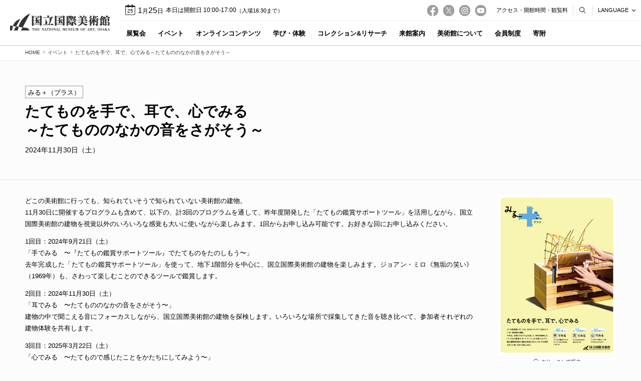

--- FILE ---
content_type: text/html; charset=UTF-8
request_url: https://www.nmao.go.jp/events/event/miruplus_20241130/
body_size: 73086
content:
<!DOCTYPE html>
<html lang="ja">
<head>
<!-- Global site tag (gtag.js) - Google Analytics -->
<script async src="https://www.googletagmanager.com/gtag/js?id=UA-61334704-1"></script>
<script>
  window.dataLayer = window.dataLayer || [];
  function gtag(){dataLayer.push(arguments);}
  gtag('js', new Date());

  gtag('config', 'UA-61334704-1');
</script>

	
	<meta charset="UTF-8" />
	<meta http-equiv="X-UA-Compatible" content="IE=edge">
	<meta http-equiv="Pragma" content="no-cache">
	<meta http-equiv="Cache-Control" content="no-cache">
	<meta http-equiv="Expires" content="0">
	<title>たてものを手で、耳で、心でみる～たてもののなかの音をさがそう～ - イベント｜国立国際美術館</title>
	<link rel="shortcut icon"                    href="https://www.nmao.go.jp/wp-content/themes/nmao/icon/favicon.ico" type="image/x-icon" />
	<link rel="apple-touch-icon"                 href="https://www.nmao.go.jp/wp-content/themes/nmao/icon/apple-touch-icon.png" />
	<link rel="apple-touch-icon" sizes="57x57"   href="https://www.nmao.go.jp/wp-content/themes/nmao/icon/apple-touch-icon-57x57.png" />
	<link rel="apple-touch-icon" sizes="72x72"   href="https://www.nmao.go.jp/wp-content/themes/nmao/icon/apple-touch-icon-72x72.png" />
	<link rel="apple-touch-icon" sizes="76x76"   href="https://www.nmao.go.jp/wp-content/themes/nmao/icon/apple-touch-icon-76x76.png" />
	<link rel="apple-touch-icon" sizes="114x114" href="https://www.nmao.go.jp/wp-content/themes/nmao/icon/apple-touch-icon-114x114.png" />
	<link rel="apple-touch-icon" sizes="120x120" href="https://www.nmao.go.jp/wp-content/themes/nmao/icon/apple-touch-icon-120x120.png" />
	<link rel="apple-touch-icon" sizes="144x144" href="https://www.nmao.go.jp/wp-content/themes/nmao/icon/apple-touch-icon-144x144.png" />
	<link rel="apple-touch-icon" sizes="152x152" href="https://www.nmao.go.jp/wp-content/themes/nmao/icon/apple-touch-icon-152x152.png" />
	<link rel="alternate" type="application/rss+xml" title="RSS" href="https://www.nmao.go.jp/feed/" />

	<link rel="stylesheet" href="https://www.nmao.go.jp/wp-content/themes/nmao/css/style.css?2026125085506" media="screen" />
	<link rel="stylesheet" href="https://www.nmao.go.jp/wp-content/themes/nmao/css/print.css?2026125085506" media="print" />
	<link rel="stylesheet" href="https://www.nmao.go.jp/wp-content/themes/nmao/css/fontawesome-all.min.css" />
	<link rel="stylesheet" href="https://www.nmao.go.jp/wp-content/themes/nmao/js/Fancybox/jquery.fancybox.min.css" />
	<link rel="stylesheet" href="https://www.nmao.go.jp/wp-content/themes/nmao/js/Slick/slick.css" />

	
	<meta name="description"        content="どこの美術館に行っても、知られていそうで知られていない美術館の建物。 11月30日に開催するプログラムも含めて、以下の、計3回のプログラムを通して、昨年度開発した「たてもの鑑賞サポートツール」を活用しながら、国立国際美術 [&hellip;]" />
	<meta name="copyright"          content="The National Museum of Art, Osaka" />
	<meta name="author"             content="国立国際美術館" />

	<meta property="og:url"         content="https://www.nmao.go.jp/events/event/miruplus_20241130/">
	<meta property="og:type"        content="article">
	<meta property="og:title"       content="たてものを手で、耳で、心でみる～たてもののなかの音をさがそう～｜国立国際美術館">
	<meta property="og:site_name"   content="国立国際美術館">
	<meta property="og:description" content="どこの美術館に行っても、知られていそうで知られていない美術館の建物。 11月30日に開催するプログラムも含めて、以下の、計3回のプログラムを通して、昨年度開発した「たてもの鑑賞サポートツール」を活用しながら、国立国際美術 [&hellip;]">
	<meta property="og:image"       content="https://www.nmao.go.jp/wp-content/uploads/2024/07/miruplus_2024-eyecatch.jpg">

<meta name='robots' content='max-image-preview:large' />
<link rel='dns-prefetch' href='//www.googletagmanager.com' />
<link rel="alternate" title="oEmbed (JSON)" type="application/json+oembed" href="https://www.nmao.go.jp/wp-json/oembed/1.0/embed?url=https%3A%2F%2Fwww.nmao.go.jp%2Fevents%2Fevent%2Fmiruplus_20241130%2F" />
<link rel="alternate" title="oEmbed (XML)" type="text/xml+oembed" href="https://www.nmao.go.jp/wp-json/oembed/1.0/embed?url=https%3A%2F%2Fwww.nmao.go.jp%2Fevents%2Fevent%2Fmiruplus_20241130%2F&#038;format=xml" />
<style id='wp-img-auto-sizes-contain-inline-css' type='text/css'>
img:is([sizes=auto i],[sizes^="auto," i]){contain-intrinsic-size:3000px 1500px}
/*# sourceURL=wp-img-auto-sizes-contain-inline-css */
</style>
<style id='classic-theme-styles-inline-css' type='text/css'>
/*! This file is auto-generated */
.wp-block-button__link{color:#fff;background-color:#32373c;border-radius:9999px;box-shadow:none;text-decoration:none;padding:calc(.667em + 2px) calc(1.333em + 2px);font-size:1.125em}.wp-block-file__button{background:#32373c;color:#fff;text-decoration:none}
/*# sourceURL=/wp-includes/css/classic-themes.min.css */
</style>
<script type="text/javascript" src="https://www.nmao.go.jp/wp-includes/js/jquery/jquery.min.js" id="jquery-core-js"></script>
<script type="text/javascript" src="https://www.nmao.go.jp/wp-includes/js/jquery/jquery-migrate.min.js" id="jquery-migrate-js"></script>
<script type="text/javascript" src="https://www.nmao.go.jp/wp-content/themes/nmao/js/jquery.ui.js" id="ui-js"></script>
<script type="text/javascript" src="https://www.nmao.go.jp/wp-content/themes/nmao/js/commons.js?2026125085506" id="commons-js"></script>
<script type="text/javascript" src="https://www.nmao.go.jp/wp-content/themes/nmao/js/Fancybox/jquery.fancybox.min.js" id="fancybox-js"></script>
<script type="text/javascript" src="https://www.nmao.go.jp/wp-content/themes/nmao/js/Slick/slick.min.js" id="slick-js"></script>
<script type="text/javascript" src="https://www.nmao.go.jp/wp-content/themes/nmao/js/delighters.min.js" id="delighters-js"></script>
<script type="text/javascript" src="https://www.nmao.go.jp/wp-content/themes/nmao/js/jquery.file.size-extension.js" id="filesize-js"></script>
<script type="text/javascript" src="https://www.nmao.go.jp/wp-content/themes/nmao/js/jquery.cookie.js" id="cookie-js"></script>
<script type="text/javascript" src="https://www.nmao.go.jp/wp-content/themes/nmao/js/jquery.matchHeight-min.js" id="height-js"></script>

<!-- Site Kit によって追加された Google タグ（gtag.js）スニペット -->
<!-- Google アナリティクス スニペット (Site Kit が追加) -->
<script type="text/javascript" src="https://www.googletagmanager.com/gtag/js?id=GT-TQS99B3" id="google_gtagjs-js" async></script>
<script type="text/javascript" id="google_gtagjs-js-after">
/* <![CDATA[ */
window.dataLayer = window.dataLayer || [];function gtag(){dataLayer.push(arguments);}
gtag("set","linker",{"domains":["www.nmao.go.jp"]});
gtag("js", new Date());
gtag("set", "developer_id.dZTNiMT", true);
gtag("config", "GT-TQS99B3");
//# sourceURL=google_gtagjs-js-after
/* ]]> */
</script>
<link rel="https://api.w.org/" href="https://www.nmao.go.jp/wp-json/" /><link rel='shortlink' href='https://www.nmao.go.jp/?p=9156' />
<meta name="generator" content="Site Kit by Google 1.170.0" /><link rel="canonical" href="https://www.nmao.go.jp/events/event/miruplus_20241130/">
		<style type="text/css" id="wp-custom-css">
			div.sanjyo_box {
    background-color: #fff;
  	margin-top:20px;
    padding: 40px;
    border-left: 1px solid #ccc;
    border-right: 1px solid #ccc;
    border-bottom: 1px solid #ccc;
    border-radius: 0 0 2px 2px;
    box-shadow: 
			0 0.5em 0.5em -0.5em rgb(0 0 0 / 20%);
}

.sanjyo_box p {
	font-size:0.7em;
	padding:20px 0 0;
}


.pagebody .sanjyo_title h2 {
	padding:0px 0 20px;
	font-size:125%;
	line-height:1.4;
	margin:0;
	font-weight:200;
}

.sanjyo_logo img {
	margin-top:10px;
	margin-bottom:20px;
	padding-left:100px;
}


/*展覧会アコーデオンメニュー　

.accordion  {
margin: 3em auto;
max-width: 100vw;
}
	
.toggle {
display: none;
}
	
.option {
position: relative;
margin-bottom: 1em;
}
.title,
.content {
-webkit-backface-visibility: hidden;
backface-visibility: hidden;
transform: translateZ(0);
transition: all 0.3s;
}
.title {
border: solid 1px #ccc;
padding: 1em;
display: block;
color: #333;
font-weight: bold;
}
.title::after,
.title::before {
content: "";
position: absolute;
right: 1.25em;
top: 1.25em;
width: 2px;
height: 0.75em;
background-color: #999;
transition: all 0.3s;
}
.title::after {
transform: rotate(90deg);
}
.content {
max-height: 0;
overflow: hidden;
}
.content p {
margin: 0;
padding: 0.5em 1em 1em;
font-size: 0.9em;
line-height: 1.5;
}
.toggle:checked + .title + .content {
max-height: 500px;
transition: all 0.5s;
}
.toggle:checked + .title::before {
transform: rotate(90deg) !important;
}　　*/

/* 特別展 */
.flex{
    display: flex;
　　flex-wrap: wrap;
	overflow-wrap: break-word;
}
.flex div{
    width:50%;
    padding-left: 20px;
	  padding-bottom: 20px;
}

div .vertical {
	text-align:center;
	margin-bottom:20px;
}

div .vertical p{
	margin-top:2px;
	font-size:0.7em;
	text-align:center;
}

.flex div p{
	line-height:180%;
}

.flextitle p{
	font-size: 0.7em;
	margin:2px -20px;
	width: 800px;
	overflow-wrap: break-word;
}



@media screen and (max-width: 1000px){
	div .flex{
		display: flex;
	  flex-direction: column;
	}
	
.flex div{
   padding-bottom: 20px;
   width:80%;
	}

.flex div p{
	margin-top:5px;
	overflow-wrap: break-word;
}
	
.flextitle{
	font-size: 0.8em;
	margin-bottom:-25px;
}

}

/* レポートページ */
.repo-tag {
	padding: 4px 6px 3px;
	vertical-align: 2px;
	margin: 0 2px 2px 0;
	font-size: 68.75%;
	font-weight: 600;
	color: #000;
	line-height: 1.2;
	background-color: #fff;
	border: 1px solid #777;
}

.repo-box{
    padding:  10px;            
    display: flex;             
    align-items:stretch; 
	  justify-content:center
}

.repo-img{
		background-color: #DDDDDD;  
		padding: 20px 0px;
    color:  #000;               /* 文字色 */
    margin:  10px;              /* 外側の余白 */*/
    width: 15%;                 /* 幅指定 */
	 font-size:0.8em;
}

p.repo-h{
	margin-bottom:1.5em;
	line-height:200%;
}

/*展覧会協賛ロゴ*/
.bunka-box{
    padding:  0px;            
    display: flex;             
    align-items:stretch; 
	  justify-content:left;
}

/* youtube埋め込み用 */
.youtube-wrapper {
  max-width: 560px;
	margin-bottom: 2em;
}

.youtube {
  position: relative;
  width: 100%;
  overflow: hidden;
 /* padding-bottom: 56.25%;*/
}

.youtube iframe {
  position: absolute;
  top: 0;
  left: 0;
  width: 100%;
  height: 100%;
  border: none;
}

@media screen and (max-width: 735px){
div.sanjyo_box {
    margin: 20px -30px;
    padding: 20px 30px;
    border: none;
}	
	
.youtube-wrapper {
    /* スマホなどの少画面サイズ向けの個別設定 */
  }
}


.freeday li{
  display: inline-block;
  width: 200px;
｝    
		</style>
		<style id='global-styles-inline-css' type='text/css'>
:root{--wp--preset--aspect-ratio--square: 1;--wp--preset--aspect-ratio--4-3: 4/3;--wp--preset--aspect-ratio--3-4: 3/4;--wp--preset--aspect-ratio--3-2: 3/2;--wp--preset--aspect-ratio--2-3: 2/3;--wp--preset--aspect-ratio--16-9: 16/9;--wp--preset--aspect-ratio--9-16: 9/16;--wp--preset--color--black: #000000;--wp--preset--color--cyan-bluish-gray: #abb8c3;--wp--preset--color--white: #ffffff;--wp--preset--color--pale-pink: #f78da7;--wp--preset--color--vivid-red: #cf2e2e;--wp--preset--color--luminous-vivid-orange: #ff6900;--wp--preset--color--luminous-vivid-amber: #fcb900;--wp--preset--color--light-green-cyan: #7bdcb5;--wp--preset--color--vivid-green-cyan: #00d084;--wp--preset--color--pale-cyan-blue: #8ed1fc;--wp--preset--color--vivid-cyan-blue: #0693e3;--wp--preset--color--vivid-purple: #9b51e0;--wp--preset--gradient--vivid-cyan-blue-to-vivid-purple: linear-gradient(135deg,rgb(6,147,227) 0%,rgb(155,81,224) 100%);--wp--preset--gradient--light-green-cyan-to-vivid-green-cyan: linear-gradient(135deg,rgb(122,220,180) 0%,rgb(0,208,130) 100%);--wp--preset--gradient--luminous-vivid-amber-to-luminous-vivid-orange: linear-gradient(135deg,rgb(252,185,0) 0%,rgb(255,105,0) 100%);--wp--preset--gradient--luminous-vivid-orange-to-vivid-red: linear-gradient(135deg,rgb(255,105,0) 0%,rgb(207,46,46) 100%);--wp--preset--gradient--very-light-gray-to-cyan-bluish-gray: linear-gradient(135deg,rgb(238,238,238) 0%,rgb(169,184,195) 100%);--wp--preset--gradient--cool-to-warm-spectrum: linear-gradient(135deg,rgb(74,234,220) 0%,rgb(151,120,209) 20%,rgb(207,42,186) 40%,rgb(238,44,130) 60%,rgb(251,105,98) 80%,rgb(254,248,76) 100%);--wp--preset--gradient--blush-light-purple: linear-gradient(135deg,rgb(255,206,236) 0%,rgb(152,150,240) 100%);--wp--preset--gradient--blush-bordeaux: linear-gradient(135deg,rgb(254,205,165) 0%,rgb(254,45,45) 50%,rgb(107,0,62) 100%);--wp--preset--gradient--luminous-dusk: linear-gradient(135deg,rgb(255,203,112) 0%,rgb(199,81,192) 50%,rgb(65,88,208) 100%);--wp--preset--gradient--pale-ocean: linear-gradient(135deg,rgb(255,245,203) 0%,rgb(182,227,212) 50%,rgb(51,167,181) 100%);--wp--preset--gradient--electric-grass: linear-gradient(135deg,rgb(202,248,128) 0%,rgb(113,206,126) 100%);--wp--preset--gradient--midnight: linear-gradient(135deg,rgb(2,3,129) 0%,rgb(40,116,252) 100%);--wp--preset--font-size--small: 13px;--wp--preset--font-size--medium: 20px;--wp--preset--font-size--large: 36px;--wp--preset--font-size--x-large: 42px;--wp--preset--spacing--20: 0.44rem;--wp--preset--spacing--30: 0.67rem;--wp--preset--spacing--40: 1rem;--wp--preset--spacing--50: 1.5rem;--wp--preset--spacing--60: 2.25rem;--wp--preset--spacing--70: 3.38rem;--wp--preset--spacing--80: 5.06rem;--wp--preset--shadow--natural: 6px 6px 9px rgba(0, 0, 0, 0.2);--wp--preset--shadow--deep: 12px 12px 50px rgba(0, 0, 0, 0.4);--wp--preset--shadow--sharp: 6px 6px 0px rgba(0, 0, 0, 0.2);--wp--preset--shadow--outlined: 6px 6px 0px -3px rgb(255, 255, 255), 6px 6px rgb(0, 0, 0);--wp--preset--shadow--crisp: 6px 6px 0px rgb(0, 0, 0);}:where(.is-layout-flex){gap: 0.5em;}:where(.is-layout-grid){gap: 0.5em;}body .is-layout-flex{display: flex;}.is-layout-flex{flex-wrap: wrap;align-items: center;}.is-layout-flex > :is(*, div){margin: 0;}body .is-layout-grid{display: grid;}.is-layout-grid > :is(*, div){margin: 0;}:where(.wp-block-columns.is-layout-flex){gap: 2em;}:where(.wp-block-columns.is-layout-grid){gap: 2em;}:where(.wp-block-post-template.is-layout-flex){gap: 1.25em;}:where(.wp-block-post-template.is-layout-grid){gap: 1.25em;}.has-black-color{color: var(--wp--preset--color--black) !important;}.has-cyan-bluish-gray-color{color: var(--wp--preset--color--cyan-bluish-gray) !important;}.has-white-color{color: var(--wp--preset--color--white) !important;}.has-pale-pink-color{color: var(--wp--preset--color--pale-pink) !important;}.has-vivid-red-color{color: var(--wp--preset--color--vivid-red) !important;}.has-luminous-vivid-orange-color{color: var(--wp--preset--color--luminous-vivid-orange) !important;}.has-luminous-vivid-amber-color{color: var(--wp--preset--color--luminous-vivid-amber) !important;}.has-light-green-cyan-color{color: var(--wp--preset--color--light-green-cyan) !important;}.has-vivid-green-cyan-color{color: var(--wp--preset--color--vivid-green-cyan) !important;}.has-pale-cyan-blue-color{color: var(--wp--preset--color--pale-cyan-blue) !important;}.has-vivid-cyan-blue-color{color: var(--wp--preset--color--vivid-cyan-blue) !important;}.has-vivid-purple-color{color: var(--wp--preset--color--vivid-purple) !important;}.has-black-background-color{background-color: var(--wp--preset--color--black) !important;}.has-cyan-bluish-gray-background-color{background-color: var(--wp--preset--color--cyan-bluish-gray) !important;}.has-white-background-color{background-color: var(--wp--preset--color--white) !important;}.has-pale-pink-background-color{background-color: var(--wp--preset--color--pale-pink) !important;}.has-vivid-red-background-color{background-color: var(--wp--preset--color--vivid-red) !important;}.has-luminous-vivid-orange-background-color{background-color: var(--wp--preset--color--luminous-vivid-orange) !important;}.has-luminous-vivid-amber-background-color{background-color: var(--wp--preset--color--luminous-vivid-amber) !important;}.has-light-green-cyan-background-color{background-color: var(--wp--preset--color--light-green-cyan) !important;}.has-vivid-green-cyan-background-color{background-color: var(--wp--preset--color--vivid-green-cyan) !important;}.has-pale-cyan-blue-background-color{background-color: var(--wp--preset--color--pale-cyan-blue) !important;}.has-vivid-cyan-blue-background-color{background-color: var(--wp--preset--color--vivid-cyan-blue) !important;}.has-vivid-purple-background-color{background-color: var(--wp--preset--color--vivid-purple) !important;}.has-black-border-color{border-color: var(--wp--preset--color--black) !important;}.has-cyan-bluish-gray-border-color{border-color: var(--wp--preset--color--cyan-bluish-gray) !important;}.has-white-border-color{border-color: var(--wp--preset--color--white) !important;}.has-pale-pink-border-color{border-color: var(--wp--preset--color--pale-pink) !important;}.has-vivid-red-border-color{border-color: var(--wp--preset--color--vivid-red) !important;}.has-luminous-vivid-orange-border-color{border-color: var(--wp--preset--color--luminous-vivid-orange) !important;}.has-luminous-vivid-amber-border-color{border-color: var(--wp--preset--color--luminous-vivid-amber) !important;}.has-light-green-cyan-border-color{border-color: var(--wp--preset--color--light-green-cyan) !important;}.has-vivid-green-cyan-border-color{border-color: var(--wp--preset--color--vivid-green-cyan) !important;}.has-pale-cyan-blue-border-color{border-color: var(--wp--preset--color--pale-cyan-blue) !important;}.has-vivid-cyan-blue-border-color{border-color: var(--wp--preset--color--vivid-cyan-blue) !important;}.has-vivid-purple-border-color{border-color: var(--wp--preset--color--vivid-purple) !important;}.has-vivid-cyan-blue-to-vivid-purple-gradient-background{background: var(--wp--preset--gradient--vivid-cyan-blue-to-vivid-purple) !important;}.has-light-green-cyan-to-vivid-green-cyan-gradient-background{background: var(--wp--preset--gradient--light-green-cyan-to-vivid-green-cyan) !important;}.has-luminous-vivid-amber-to-luminous-vivid-orange-gradient-background{background: var(--wp--preset--gradient--luminous-vivid-amber-to-luminous-vivid-orange) !important;}.has-luminous-vivid-orange-to-vivid-red-gradient-background{background: var(--wp--preset--gradient--luminous-vivid-orange-to-vivid-red) !important;}.has-very-light-gray-to-cyan-bluish-gray-gradient-background{background: var(--wp--preset--gradient--very-light-gray-to-cyan-bluish-gray) !important;}.has-cool-to-warm-spectrum-gradient-background{background: var(--wp--preset--gradient--cool-to-warm-spectrum) !important;}.has-blush-light-purple-gradient-background{background: var(--wp--preset--gradient--blush-light-purple) !important;}.has-blush-bordeaux-gradient-background{background: var(--wp--preset--gradient--blush-bordeaux) !important;}.has-luminous-dusk-gradient-background{background: var(--wp--preset--gradient--luminous-dusk) !important;}.has-pale-ocean-gradient-background{background: var(--wp--preset--gradient--pale-ocean) !important;}.has-electric-grass-gradient-background{background: var(--wp--preset--gradient--electric-grass) !important;}.has-midnight-gradient-background{background: var(--wp--preset--gradient--midnight) !important;}.has-small-font-size{font-size: var(--wp--preset--font-size--small) !important;}.has-medium-font-size{font-size: var(--wp--preset--font-size--medium) !important;}.has-large-font-size{font-size: var(--wp--preset--font-size--large) !important;}.has-x-large-font-size{font-size: var(--wp--preset--font-size--x-large) !important;}
/*# sourceURL=global-styles-inline-css */
</style>
</head>
<body id="miruplus_20241130" class="wp-singular event-template-default single single-event postid-9156 wp-theme-nmao" ontouchstart="">
<div id="searchpanel">
	<div class="searchbox">
		<form role="search" method="get" id="searchform" class="searchform" action="https://www.nmao.go.jp/">
			<input id="hsearch" type="text" name="s" value="" placeholder="SEARCH" />
		</form>
	</div>
	<span></span>
</div>
<header>
	<div class="contents">
		<h1><a class="hover" href="https://www.nmao.go.jp" title="国立国際美術館" rel="home">国立国際美術館</a></h1>
		<div id="navs">
			<div id="meta">
				<div id="status">
															<a href="https://www.nmao.go.jp/event/calendar/">
						<div id="dayicon">25</div>
						<div class="status">
							<div id="today">
								<p class="date forpc"><span>1</span>月<span>25</span>日</p>
								<p class="date formb"><span>1/25</span></p>
							</div>
							<div class="info">
								<p id="open_info">本日は開館日 10:00-17:00</p>
								<p id="close_hour">（入場16:30まで）</p>							</div>
						</div>
					</a>
				</div>
				<div id="snsnav">
					<ul>
						<li>
							<a href="https://www.facebook.com/nmaoJP" target="_blank">
								<img src="https://www.nmao.go.jp/wp-content/themes/nmao/images/ico_fb_on.png" alt="国立国際美術館 Facebook" class="on" />
								<img src="https://www.nmao.go.jp/wp-content/themes/nmao/images/ico_fb.png" alt="国立国際美術館 Facebook" class="off" />
							</a>
						</li>
						<li>
							<a href="https://twitter.com/nmaoJP" target="_blank">
								<img src="https://www.nmao.go.jp/wp-content/themes/nmao/images/ico_x_on.png" alt="国立国際美術館 X" class="on" />
								<img src="https://www.nmao.go.jp/wp-content/themes/nmao/images/ico_x.png" alt="国立国際美術館 X" class="off" />
							</a>
						</li>
						<li>
							<a href="https://www.instagram.com/nmaoJP/" target="_blank">
								<img src="https://www.nmao.go.jp/wp-content/themes/nmao/images/ico_ig_on.png" alt="国立国際美術館 Instagram" class="on" />
								<img src="https://www.nmao.go.jp/wp-content/themes/nmao/images/ico_ig.png" alt="国立国際美術館 Instagram" class="off" />
							</a>
						</li>
						<li>
							<a href="https://www.youtube.com/channel/UCmox3PPjarAXuRQNh4jcxkg" target="_blank">
								<img src="https://www.nmao.go.jp/wp-content/themes/nmao/images/ico_yt_on.png" alt="国立国際美術館 YouTube" class="on" />
								<img src="https://www.nmao.go.jp/wp-content/themes/nmao/images/ico_yt.png" alt="国立国際美術館 YouTube" class="off" />
							</a>
						</li>
					</ul>
				</div>
				<ul id="headnav">
					<li><a href="https://www.nmao.go.jp/visit/admission/"><span class="forpc">アクセス・開館時間・観覧料</span><span class="formb">来館案内</span></a></li>
				</ul>
				<div id="searchbtn"><span>検索</span></div>
				<div id="lang">
					<p id="langbtn">LANGUAGE</p>
					<ul id="langmenu">
						<li class="lang_ja"><a href="/">日本語</a></li>
						<li class="lang_en"><a href="/en/">English</a></li>
						<li class="lang_ch"><a href="/ch/?lang=ch">簡体中文</a></li>
						<li class="lang_kr"><a href="/kr/?lang=kr">한국어</a></li>
					</ul>
					<span></span>
				</div>
				<div id="navbtn">
					<span></span>
					<span></span>
					<span></span>
				</div>
			</div>
			<nav class="pnav">
				<div class="menu-gnav-container"><ul id="menu-gnav" class="menu"><li id="nav-menu-item-130" class="main-menu-item  menu-item-even menu-item-depth-0 nomenu home menu-item menu-item-type-custom menu-item-object-custom menu-item-home"><a href="https://www.nmao.go.jp/" class="menu-link main-menu-link"><span class="ja">HOME</span></a></li>
<li id="nav-menu-item-499" class="main-menu-item  menu-item-even menu-item-depth-0 menu-item menu-item-type-custom menu-item-object-custom menu-item-has-children"><a href="https://www.nmao.go.jp/exhibition/current_exhibition/" class="menu-link main-menu-link"><span class="ja">展覧会</span></a>
<div><ul class="sub-menu menu-odd  menu-depth-1">
	<li id="nav-menu-item-498" class="sub-menu-item  menu-item-odd menu-item-depth-1 menu-item menu-item-type-post_type menu-item-object-page"><a href="https://www.nmao.go.jp/exhibition/current_exhibition/" class="menu-link sub-menu-link"><span class="ja">開催中・今後の展覧会</span></a></li>
	<li id="nav-menu-item-509" class="sub-menu-item  menu-item-odd menu-item-depth-1 menu-item menu-item-type-post_type menu-item-object-page"><a href="https://www.nmao.go.jp/exhibition/past_exhibition/" class="menu-link sub-menu-link"><span class="ja">過去の展覧会</span></a></li>
</ul></div></li>
<li id="nav-menu-item-1101" class="main-menu-item  menu-item-even menu-item-depth-0 menu-item menu-item-type-custom menu-item-object-custom menu-item-has-children"><a href="https://www.nmao.go.jp/event/calendar/" class="menu-link main-menu-link"><span class="ja">イベント</span></a>
<div><ul class="sub-menu menu-odd  menu-depth-1">
	<li id="nav-menu-item-1110" class="sub-menu-item  menu-item-odd menu-item-depth-1 menu-item menu-item-type-post_type menu-item-object-page"><a href="https://www.nmao.go.jp/event/calendar/" class="menu-link sub-menu-link"><span class="ja">イベントカレンダー</span></a></li>
	<li id="nav-menu-item-1109" class="sub-menu-item  menu-item-odd menu-item-depth-1 menu-item menu-item-type-post_type menu-item-object-page"><a href="https://www.nmao.go.jp/event/eventlist/" class="menu-link sub-menu-link"><span class="ja">イベント一覧</span></a></li>
</ul></div></li>
<li id="nav-menu-item-4437" class="main-menu-item  menu-item-even menu-item-depth-0 haslink menu-item menu-item-type-post_type menu-item-object-page"><a href="https://www.nmao.go.jp/onlinecontents/" class="menu-link main-menu-link"><span class="ja">オンラインコンテンツ</span></a></li>
<li id="nav-menu-item-59" class="main-menu-item  menu-item-even menu-item-depth-0 menu-item menu-item-type-post_type menu-item-object-page menu-item-has-children"><a href="https://www.nmao.go.jp/learning/" class="menu-link main-menu-link"><span class="ja">学び・体験</span></a>
<div><ul class="sub-menu menu-odd  menu-depth-1">
	<li id="nav-menu-item-129" class="sub-menu-item  menu-item-odd menu-item-depth-1 menu-item menu-item-type-post_type menu-item-object-page"><a href="https://www.nmao.go.jp/learning/school_program/" class="menu-link sub-menu-link"><span class="ja">スクールプログラム</span></a></li>
	<li id="nav-menu-item-128" class="sub-menu-item  menu-item-odd menu-item-depth-1 menu-item menu-item-type-post_type menu-item-object-page"><a href="https://www.nmao.go.jp/learning/activity_program/" class="menu-link sub-menu-link"><span class="ja">体験型プログラム</span></a></li>
	<li id="nav-menu-item-367" class="sub-menu-item  menu-item-odd menu-item-depth-1 menu-item menu-item-type-post_type menu-item-object-page"><a href="https://www.nmao.go.jp/learning/universal_program/" class="menu-link sub-menu-link"><span class="ja">ユニバーサルプログラム</span></a></li>
	<li id="nav-menu-item-366" class="sub-menu-item  menu-item-odd menu-item-depth-1 menu-item menu-item-type-post_type menu-item-object-page"><a href="https://www.nmao.go.jp/learning/internship/" class="menu-link sub-menu-link"><span class="ja">キュレトリアル・インターンシップ</span></a></li>
	<li id="nav-menu-item-881" class="sub-menu-item  menu-item-odd menu-item-depth-1 menu-item menu-item-type-post_type menu-item-object-page"><a href="https://www.nmao.go.jp/learning/volunteer/" class="menu-link sub-menu-link"><span class="ja">ボランティア</span></a></li>
	<li id="nav-menu-item-365" class="sub-menu-item  menu-item-odd menu-item-depth-1 menu-item menu-item-type-post_type menu-item-object-page"><a href="https://www.nmao.go.jp/learning/activity_report/" class="menu-link sub-menu-link"><span class="ja">活動レポート・日記</span></a></li>
</ul></div></li>
<li id="nav-menu-item-7872" class="main-menu-item  menu-item-even menu-item-depth-0 menu-item menu-item-type-post_type menu-item-object-page menu-item-has-children"><a href="https://www.nmao.go.jp/collection_research/" class="menu-link main-menu-link"><span class="ja">コレクション&#038;リサーチ</span></a>
<div><ul class="sub-menu menu-odd  menu-depth-1">
	<li id="nav-menu-item-7874" class="sub-menu-item  menu-item-odd menu-item-depth-1 menu-item menu-item-type-post_type menu-item-object-page"><a href="https://www.nmao.go.jp/collection_research/nmao_search/" class="menu-link sub-menu-link"><span class="ja">NMAOサーチ</span></a></li>
	<li id="nav-menu-item-383" class="sub-menu-item  menu-item-odd menu-item-depth-1 menu-item menu-item-type-post_type menu-item-object-page"><a href="https://www.nmao.go.jp/collection_research/collection_outline/" class="menu-link sub-menu-link"><span class="ja">所蔵作品概要</span></a></li>
	<li id="nav-menu-item-113" class="sub-menu-item  menu-item-odd menu-item-depth-1 menu-item menu-item-type-post_type menu-item-object-page"><a href="https://www.nmao.go.jp/collection_research/library/" class="menu-link sub-menu-link"><span class="ja">所蔵図書資料</span></a></li>
	<li id="nav-menu-item-2689" class="sub-menu-item  menu-item-odd menu-item-depth-1 menu-item menu-item-type-post_type menu-item-object-page"><a href="https://www.nmao.go.jp/collection_research/publication/" class="menu-link sub-menu-link"><span class="ja">出版物・刊行物</span></a></li>
	<li id="nav-menu-item-763" class="sub-menu-item  menu-item-odd menu-item-depth-1 menu-item menu-item-type-post_type menu-item-object-page"><a href="https://www.nmao.go.jp/collection_research/nakanoshima_archive/" class="menu-link sub-menu-link"><span class="ja">中之島映像劇場アーカイブ</span></a></li>
	<li id="nav-menu-item-7873" class="sub-menu-item  menu-item-odd menu-item-depth-1 menu-item menu-item-type-post_type menu-item-object-page"><a href="https://www.nmao.go.jp/collection_research/related_database/" class="menu-link sub-menu-link"><span class="ja">その他・関連データベース</span></a></li>
	<li id="nav-menu-item-10300" class="sub-menu-item  menu-item-odd menu-item-depth-1 menu-item menu-item-type-post_type menu-item-object-page"><a href="https://www.nmao.go.jp/collection_research/archive/" class="menu-link sub-menu-link"><span class="ja">現代美術に関連する資料群</span></a></li>
</ul></div></li>
<li id="nav-menu-item-750" class="main-menu-item  menu-item-even menu-item-depth-0 menu-item menu-item-type-post_type menu-item-object-page menu-item-has-children"><a href="https://www.nmao.go.jp/visit/" class="menu-link main-menu-link"><span class="ja">来館案内</span></a>
<div><ul class="sub-menu menu-odd  menu-depth-1">
	<li id="nav-menu-item-64" class="sub-menu-item  menu-item-odd menu-item-depth-1 menu-item menu-item-type-post_type menu-item-object-page"><a href="https://www.nmao.go.jp/visit/admission/" class="menu-link sub-menu-link"><span class="ja">アクセス・開館時間・観覧料</span></a></li>
	<li id="nav-menu-item-149" class="sub-menu-item  menu-item-odd menu-item-depth-1 menu-item menu-item-type-post_type menu-item-object-page"><a href="https://www.nmao.go.jp/visit/facility/" class="menu-link sub-menu-link"><span class="ja">施設案内</span></a></li>
	<li id="nav-menu-item-104" class="sub-menu-item  menu-item-odd menu-item-depth-1 menu-item menu-item-type-post_type menu-item-object-page"><a href="https://www.nmao.go.jp/visit/requirement/" class="menu-link sub-menu-link"><span class="ja">入館・観覧時のお願い</span></a></li>
	<li id="nav-menu-item-103" class="sub-menu-item  menu-item-odd menu-item-depth-1 menu-item menu-item-type-post_type menu-item-object-page"><a href="https://www.nmao.go.jp/visit/barrierfree/" class="menu-link sub-menu-link"><span class="ja">バリアフリー情報</span></a></li>
	<li id="nav-menu-item-150" class="sub-menu-item  menu-item-odd menu-item-depth-1 menu-item menu-item-type-post_type menu-item-object-page"><a href="https://www.nmao.go.jp/visit/group/" class="menu-link sub-menu-link"><span class="ja">団体申込</span></a></li>
	<li id="nav-menu-item-347" class="sub-menu-item  menu-item-odd menu-item-depth-1 menu-item menu-item-type-post_type menu-item-object-page"><a href="https://www.nmao.go.jp/visit/rental/" class="menu-link sub-menu-link"><span class="ja">施設貸出</span></a></li>
</ul></div></li>
<li id="nav-menu-item-55" class="main-menu-item  menu-item-even menu-item-depth-0 menu-item menu-item-type-post_type menu-item-object-page menu-item-has-children"><a href="https://www.nmao.go.jp/about/" class="menu-link main-menu-link"><span class="ja">美術館について</span></a>
<div><ul class="sub-menu menu-odd  menu-depth-1">
	<li id="nav-menu-item-97" class="sub-menu-item  menu-item-odd menu-item-depth-1 menu-item menu-item-type-post_type menu-item-object-page"><a href="https://www.nmao.go.jp/about/history/" class="menu-link sub-menu-link"><span class="ja">沿革</span></a></li>
	<li id="nav-menu-item-96" class="sub-menu-item  menu-item-odd menu-item-depth-1 menu-item menu-item-type-post_type menu-item-object-page"><a href="https://www.nmao.go.jp/about/message/" class="menu-link sub-menu-link"><span class="ja">館長メッセージ</span></a></li>
	<li id="nav-menu-item-95" class="sub-menu-item  menu-item-odd menu-item-depth-1 menu-item menu-item-type-post_type menu-item-object-page"><a href="https://www.nmao.go.jp/about/design/" class="menu-link sub-menu-link"><span class="ja">建築・デザインについて</span></a></li>
</ul></div></li>
<li id="nav-menu-item-54" class="main-menu-item  menu-item-even menu-item-depth-0 menu-item menu-item-type-post_type menu-item-object-page menu-item-has-children"><a href="https://www.nmao.go.jp/membership/" class="menu-link main-menu-link"><span class="ja">会員制度</span></a>
<div><ul class="sub-menu menu-odd  menu-depth-1">
	<li id="nav-menu-item-86" class="sub-menu-item  menu-item-odd menu-item-depth-1 menu-item menu-item-type-post_type menu-item-object-page"><a href="https://www.nmao.go.jp/membership/ok_passport/" class="menu-link sub-menu-link"><span class="ja">OKパスポート（年間パスポート）</span></a></li>
	<li id="nav-menu-item-87" class="sub-menu-item  menu-item-odd menu-item-depth-1 menu-item menu-item-type-post_type menu-item-object-page"><a href="https://www.nmao.go.jp/membership/supporters/" class="menu-link sub-menu-link"><span class="ja">賛助会</span></a></li>
	<li id="nav-menu-item-85" class="sub-menu-item  menu-item-odd menu-item-depth-1 menu-item menu-item-type-post_type menu-item-object-page"><a href="https://www.nmao.go.jp/membership/campus_members/" class="menu-link sub-menu-link"><span class="ja">キャンパスメンバーズ</span></a></li>
</ul></div></li>
<li id="nav-menu-item-84" class="main-menu-item  menu-item-even menu-item-depth-0 haslink menu-item menu-item-type-post_type menu-item-object-page"><a href="https://www.nmao.go.jp/donation/" class="menu-link main-menu-link"><span class="ja">寄附</span></a></li>
</ul></div>			</nav>
			<nav class="mnav">
				<div id="mlang">
					<ul id="mlangmenu">
						<li class="lang_ja"><a href="/"><strong>日本語</strong></a></li>
						<li class="lang_en"><a href="/en/">English</a></li>
						<li class="lang_ch"><a href="/ch/?lang=ch">簡体中文</a></li>
						<li class="lang_kr"><a href="/kr/?lang=kr">한국어</a></li>
					</ul>
				</div>
				<div id="msnsnav">
					<ul>
						<li>
							<a href="https://www.facebook.com/nmaoJP" target="_blank">
								<img src="https://www.nmao.go.jp/wp-content/themes/nmao/images/ico_fb_on.png" alt="国立国際美術館 Facebook" class="on" />
							</a>
						</li>
						<li>
							<a href="https://twitter.com/nmaoJP" target="_blank">
								<img src="https://www.nmao.go.jp/wp-content/themes/nmao/images/ico_x_on.png" alt="国立国際美術館 Twitter" class="on" />
							</a>
						</li>
						<li>
							<a href="https://www.instagram.com/nmaoJP/" target="_blank">
								<img src="https://www.nmao.go.jp/wp-content/themes/nmao/images/ico_ig_on.png" alt="国立国際美術館 Instagram" class="on" />
							</a>
						</li>
						<li>
							<a href="https://www.youtube.com/channel/UCmox3PPjarAXuRQNh4jcxkg" target="_blank">
								<img src="https://www.nmao.go.jp/wp-content/themes/nmao/images/ico_yt_on.png" alt="国立国際美術館 YouTube" class="on" />
							</a>
						</li>
					</ul>
				</div>
                <div class="searchbox">
                    <div class="search">
						<form role="search" method="get" id="searchform" class="searchform" action="https://www.nmao.go.jp/">
							<input id="psearch" type="text" name="s" value="" placeholder="SEARCH" />
						</form>
                    </div>
                </div>
				<div class="menu-gnav-container"><ul id="menu-gnav-1" class="menu"><li id="nav-menu-item-130" class="main-menu-item  menu-item-even menu-item-depth-0 nomenu home menu-item menu-item-type-custom menu-item-object-custom menu-item-home"><a href="https://www.nmao.go.jp/" class="menu-link main-menu-link"><span class="ja">HOME</span></a></li>
<li id="nav-menu-item-499" class="main-menu-item  menu-item-even menu-item-depth-0 menu-item menu-item-type-custom menu-item-object-custom menu-item-has-children"><a href="https://www.nmao.go.jp/exhibition/current_exhibition/" class="menu-link main-menu-link"><span class="ja">展覧会</span></a>
<div><ul class="sub-menu menu-odd  menu-depth-1">
	<li id="nav-menu-item-498" class="sub-menu-item  menu-item-odd menu-item-depth-1 menu-item menu-item-type-post_type menu-item-object-page"><a href="https://www.nmao.go.jp/exhibition/current_exhibition/" class="menu-link sub-menu-link"><span class="ja">開催中・今後の展覧会</span></a></li>
	<li id="nav-menu-item-509" class="sub-menu-item  menu-item-odd menu-item-depth-1 menu-item menu-item-type-post_type menu-item-object-page"><a href="https://www.nmao.go.jp/exhibition/past_exhibition/" class="menu-link sub-menu-link"><span class="ja">過去の展覧会</span></a></li>
</ul></div></li>
<li id="nav-menu-item-1101" class="main-menu-item  menu-item-even menu-item-depth-0 menu-item menu-item-type-custom menu-item-object-custom menu-item-has-children"><a href="https://www.nmao.go.jp/event/calendar/" class="menu-link main-menu-link"><span class="ja">イベント</span></a>
<div><ul class="sub-menu menu-odd  menu-depth-1">
	<li id="nav-menu-item-1110" class="sub-menu-item  menu-item-odd menu-item-depth-1 menu-item menu-item-type-post_type menu-item-object-page"><a href="https://www.nmao.go.jp/event/calendar/" class="menu-link sub-menu-link"><span class="ja">イベントカレンダー</span></a></li>
	<li id="nav-menu-item-1109" class="sub-menu-item  menu-item-odd menu-item-depth-1 menu-item menu-item-type-post_type menu-item-object-page"><a href="https://www.nmao.go.jp/event/eventlist/" class="menu-link sub-menu-link"><span class="ja">イベント一覧</span></a></li>
</ul></div></li>
<li id="nav-menu-item-4437" class="main-menu-item  menu-item-even menu-item-depth-0 haslink menu-item menu-item-type-post_type menu-item-object-page"><a href="https://www.nmao.go.jp/onlinecontents/" class="menu-link main-menu-link"><span class="ja">オンラインコンテンツ</span></a></li>
<li id="nav-menu-item-59" class="main-menu-item  menu-item-even menu-item-depth-0 menu-item menu-item-type-post_type menu-item-object-page menu-item-has-children"><a href="https://www.nmao.go.jp/learning/" class="menu-link main-menu-link"><span class="ja">学び・体験</span></a>
<div><ul class="sub-menu menu-odd  menu-depth-1">
	<li id="nav-menu-item-129" class="sub-menu-item  menu-item-odd menu-item-depth-1 menu-item menu-item-type-post_type menu-item-object-page"><a href="https://www.nmao.go.jp/learning/school_program/" class="menu-link sub-menu-link"><span class="ja">スクールプログラム</span></a></li>
	<li id="nav-menu-item-128" class="sub-menu-item  menu-item-odd menu-item-depth-1 menu-item menu-item-type-post_type menu-item-object-page"><a href="https://www.nmao.go.jp/learning/activity_program/" class="menu-link sub-menu-link"><span class="ja">体験型プログラム</span></a></li>
	<li id="nav-menu-item-367" class="sub-menu-item  menu-item-odd menu-item-depth-1 menu-item menu-item-type-post_type menu-item-object-page"><a href="https://www.nmao.go.jp/learning/universal_program/" class="menu-link sub-menu-link"><span class="ja">ユニバーサルプログラム</span></a></li>
	<li id="nav-menu-item-366" class="sub-menu-item  menu-item-odd menu-item-depth-1 menu-item menu-item-type-post_type menu-item-object-page"><a href="https://www.nmao.go.jp/learning/internship/" class="menu-link sub-menu-link"><span class="ja">キュレトリアル・インターンシップ</span></a></li>
	<li id="nav-menu-item-881" class="sub-menu-item  menu-item-odd menu-item-depth-1 menu-item menu-item-type-post_type menu-item-object-page"><a href="https://www.nmao.go.jp/learning/volunteer/" class="menu-link sub-menu-link"><span class="ja">ボランティア</span></a></li>
	<li id="nav-menu-item-365" class="sub-menu-item  menu-item-odd menu-item-depth-1 menu-item menu-item-type-post_type menu-item-object-page"><a href="https://www.nmao.go.jp/learning/activity_report/" class="menu-link sub-menu-link"><span class="ja">活動レポート・日記</span></a></li>
</ul></div></li>
<li id="nav-menu-item-7872" class="main-menu-item  menu-item-even menu-item-depth-0 menu-item menu-item-type-post_type menu-item-object-page menu-item-has-children"><a href="https://www.nmao.go.jp/collection_research/" class="menu-link main-menu-link"><span class="ja">コレクション&#038;リサーチ</span></a>
<div><ul class="sub-menu menu-odd  menu-depth-1">
	<li id="nav-menu-item-7874" class="sub-menu-item  menu-item-odd menu-item-depth-1 menu-item menu-item-type-post_type menu-item-object-page"><a href="https://www.nmao.go.jp/collection_research/nmao_search/" class="menu-link sub-menu-link"><span class="ja">NMAOサーチ</span></a></li>
	<li id="nav-menu-item-383" class="sub-menu-item  menu-item-odd menu-item-depth-1 menu-item menu-item-type-post_type menu-item-object-page"><a href="https://www.nmao.go.jp/collection_research/collection_outline/" class="menu-link sub-menu-link"><span class="ja">所蔵作品概要</span></a></li>
	<li id="nav-menu-item-113" class="sub-menu-item  menu-item-odd menu-item-depth-1 menu-item menu-item-type-post_type menu-item-object-page"><a href="https://www.nmao.go.jp/collection_research/library/" class="menu-link sub-menu-link"><span class="ja">所蔵図書資料</span></a></li>
	<li id="nav-menu-item-2689" class="sub-menu-item  menu-item-odd menu-item-depth-1 menu-item menu-item-type-post_type menu-item-object-page"><a href="https://www.nmao.go.jp/collection_research/publication/" class="menu-link sub-menu-link"><span class="ja">出版物・刊行物</span></a></li>
	<li id="nav-menu-item-763" class="sub-menu-item  menu-item-odd menu-item-depth-1 menu-item menu-item-type-post_type menu-item-object-page"><a href="https://www.nmao.go.jp/collection_research/nakanoshima_archive/" class="menu-link sub-menu-link"><span class="ja">中之島映像劇場アーカイブ</span></a></li>
	<li id="nav-menu-item-7873" class="sub-menu-item  menu-item-odd menu-item-depth-1 menu-item menu-item-type-post_type menu-item-object-page"><a href="https://www.nmao.go.jp/collection_research/related_database/" class="menu-link sub-menu-link"><span class="ja">その他・関連データベース</span></a></li>
	<li id="nav-menu-item-10300" class="sub-menu-item  menu-item-odd menu-item-depth-1 menu-item menu-item-type-post_type menu-item-object-page"><a href="https://www.nmao.go.jp/collection_research/archive/" class="menu-link sub-menu-link"><span class="ja">現代美術に関連する資料群</span></a></li>
</ul></div></li>
<li id="nav-menu-item-750" class="main-menu-item  menu-item-even menu-item-depth-0 menu-item menu-item-type-post_type menu-item-object-page menu-item-has-children"><a href="https://www.nmao.go.jp/visit/" class="menu-link main-menu-link"><span class="ja">来館案内</span></a>
<div><ul class="sub-menu menu-odd  menu-depth-1">
	<li id="nav-menu-item-64" class="sub-menu-item  menu-item-odd menu-item-depth-1 menu-item menu-item-type-post_type menu-item-object-page"><a href="https://www.nmao.go.jp/visit/admission/" class="menu-link sub-menu-link"><span class="ja">アクセス・開館時間・観覧料</span></a></li>
	<li id="nav-menu-item-149" class="sub-menu-item  menu-item-odd menu-item-depth-1 menu-item menu-item-type-post_type menu-item-object-page"><a href="https://www.nmao.go.jp/visit/facility/" class="menu-link sub-menu-link"><span class="ja">施設案内</span></a></li>
	<li id="nav-menu-item-104" class="sub-menu-item  menu-item-odd menu-item-depth-1 menu-item menu-item-type-post_type menu-item-object-page"><a href="https://www.nmao.go.jp/visit/requirement/" class="menu-link sub-menu-link"><span class="ja">入館・観覧時のお願い</span></a></li>
	<li id="nav-menu-item-103" class="sub-menu-item  menu-item-odd menu-item-depth-1 menu-item menu-item-type-post_type menu-item-object-page"><a href="https://www.nmao.go.jp/visit/barrierfree/" class="menu-link sub-menu-link"><span class="ja">バリアフリー情報</span></a></li>
	<li id="nav-menu-item-150" class="sub-menu-item  menu-item-odd menu-item-depth-1 menu-item menu-item-type-post_type menu-item-object-page"><a href="https://www.nmao.go.jp/visit/group/" class="menu-link sub-menu-link"><span class="ja">団体申込</span></a></li>
	<li id="nav-menu-item-347" class="sub-menu-item  menu-item-odd menu-item-depth-1 menu-item menu-item-type-post_type menu-item-object-page"><a href="https://www.nmao.go.jp/visit/rental/" class="menu-link sub-menu-link"><span class="ja">施設貸出</span></a></li>
</ul></div></li>
<li id="nav-menu-item-55" class="main-menu-item  menu-item-even menu-item-depth-0 menu-item menu-item-type-post_type menu-item-object-page menu-item-has-children"><a href="https://www.nmao.go.jp/about/" class="menu-link main-menu-link"><span class="ja">美術館について</span></a>
<div><ul class="sub-menu menu-odd  menu-depth-1">
	<li id="nav-menu-item-97" class="sub-menu-item  menu-item-odd menu-item-depth-1 menu-item menu-item-type-post_type menu-item-object-page"><a href="https://www.nmao.go.jp/about/history/" class="menu-link sub-menu-link"><span class="ja">沿革</span></a></li>
	<li id="nav-menu-item-96" class="sub-menu-item  menu-item-odd menu-item-depth-1 menu-item menu-item-type-post_type menu-item-object-page"><a href="https://www.nmao.go.jp/about/message/" class="menu-link sub-menu-link"><span class="ja">館長メッセージ</span></a></li>
	<li id="nav-menu-item-95" class="sub-menu-item  menu-item-odd menu-item-depth-1 menu-item menu-item-type-post_type menu-item-object-page"><a href="https://www.nmao.go.jp/about/design/" class="menu-link sub-menu-link"><span class="ja">建築・デザインについて</span></a></li>
</ul></div></li>
<li id="nav-menu-item-54" class="main-menu-item  menu-item-even menu-item-depth-0 menu-item menu-item-type-post_type menu-item-object-page menu-item-has-children"><a href="https://www.nmao.go.jp/membership/" class="menu-link main-menu-link"><span class="ja">会員制度</span></a>
<div><ul class="sub-menu menu-odd  menu-depth-1">
	<li id="nav-menu-item-86" class="sub-menu-item  menu-item-odd menu-item-depth-1 menu-item menu-item-type-post_type menu-item-object-page"><a href="https://www.nmao.go.jp/membership/ok_passport/" class="menu-link sub-menu-link"><span class="ja">OKパスポート（年間パスポート）</span></a></li>
	<li id="nav-menu-item-87" class="sub-menu-item  menu-item-odd menu-item-depth-1 menu-item menu-item-type-post_type menu-item-object-page"><a href="https://www.nmao.go.jp/membership/supporters/" class="menu-link sub-menu-link"><span class="ja">賛助会</span></a></li>
	<li id="nav-menu-item-85" class="sub-menu-item  menu-item-odd menu-item-depth-1 menu-item menu-item-type-post_type menu-item-object-page"><a href="https://www.nmao.go.jp/membership/campus_members/" class="menu-link sub-menu-link"><span class="ja">キャンパスメンバーズ</span></a></li>
</ul></div></li>
<li id="nav-menu-item-84" class="main-menu-item  menu-item-even menu-item-depth-0 haslink menu-item menu-item-type-post_type menu-item-object-page"><a href="https://www.nmao.go.jp/donation/" class="menu-link main-menu-link"><span class="ja">寄附</span></a></li>
</ul></div>			</nav>
			<span></span>
		</div>
	</div>
</header>

<div id="contents">
	<div id="topicpath">
				<p><span property="itemListElement" typeof="ListItem"><a property="item" typeof="WebPage" title="Go to 国立国際美術館." href="https://www.nmao.go.jp" class="home" ><span property="name">HOME</span></a><meta property="position" content="1"></span><span class="dir"></span><span property="itemListElement" typeof="ListItem"><a property="item" typeof="WebPage" title="Go to イベント." href="https://www.nmao.go.jp/event/" class="event-root post post-event" ><span property="name">イベント</span></a><meta property="position" content="2"></span><span class="dir"></span><span property="itemListElement" typeof="ListItem"><span property="name" class="post post-event current-item">たてものを手で、耳で、心でみる<br />～たてもののなかの音をさがそう～</span><meta property="url" content="https://www.nmao.go.jp/events/event/miruplus_20241130/"><meta property="position" content="3"></span></p>
			</div>
	<div class="exheader">
		<div class="event_cat"><a href="/events/category/miru_plus/" rel="tag">みる＋（プラス）</a> </div>				<h1>たてものを手で、耳で、心でみる<br />～たてもののなかの音をさがそう～</h1>
				<p>2024年11月30日（土）</p>									</div>
	<article>
		<div class="pagebody">

								<div class="i20 f_right_ex">
								<a href="https://www.nmao.go.jp/wp-content/uploads/2024/07/miruplus_2024-eyecatch.jpg"><img src="https://www.nmao.go.jp/wp-content/uploads/2024/07/miruplus_2024-eyecatch.jpg" alt="" /></a>
				<div class="c_center"><p class="mcaption">クリックして拡大</p></div>
							</div>
						<div class="overflow">
				<p>どこの美術館に行っても、知られていそうで知られていない美術館の建物。<br />
11月30日に開催するプログラムも含めて、以下の、計3回のプログラムを通して、昨年度開発した「たてもの鑑賞サポートツール」を活用しながら、国立国際美術館の建物を視覚以外のいろいろな感覚も大いに使いながら楽しみます。1回からお申し込み可能です。お好きな回にお申し込みください。</p>

<p>1回目：2024年9月21日（土）<br />
「手でみる　〜『たてもの鑑賞サポートツール』でたてものをたのしもう〜」<br />
去年完成した「たてもの鑑賞サポートツール」を使って、地下1階部分を中心に、国立国際美術館の建物を楽しみます。ジョアン・ミロ《無垢の笑い》（1969年）も、さわって楽しむことのできるツールで鑑賞します。</p>

<p>2回目：2024年11月30日（土）<br />
「耳でみる　〜たてもののなかの音をさがそう〜」<br />
建物の中で聞こえる音にフォーカスしながら、国立国際美術館の建物を探検します。いろいろな場所で採集してきた音を聴き比べて、参加者それぞれの建物体験を共有します。</p>

<p>3回目：2025年3月22日（土）<br />
「心でみる　〜たてもので感じたことをかたちにしてみよう〜」<br />
建物に関するレクチャー、建物ツアー、「たてもの鑑賞サポートツール」を使った鑑賞を通して感じたことを粘土で表現してみます。</p>

<p><a href="https://www.nmao.go.jp/wp-content/uploads/2024/07/miruplus_2024.pdf" target="_blank" rel="noopener">チラシ</a></p>			</div>
		
			
			
			<div id="ex_datas" class="exsection">
				<div class="columns">
					<div class="column">
						<dl class="ex_data">
							<dt>開催日</dt>
							<dd>
								<p>2024年11月30日（土）</p>															</dd>
														<dt>開催時間</dt>
							<dd>13:30〜17:00　※終了時間は前後します。</dd>
														
							
							<dt>対象</dt>
							<dd><p>どなたでも<br />
※みえない人、みえにくい人、ケアを要する人などどなたでも歓迎します。</p>
</dd>
							<dt>講師</dt>
							<dd><p>宮元三恵（アーティスト）</p>
</dd>
							<dt>技術協力</dt>
							<dd><p>御幸朋寿（東京工科大学専任講師）</p>
</dd>
							<dt>定員</dt>
							<dd><p>10名（要事前申し込み・応募者多数の場合は抽選）</p>
</dd>
							<dt>申込締切</dt>
							<dd><p>2024年11月20日（水）<br />
※13:00必着、定員に達しない場合は引き続き募集します。メールでお問い合わせください。<br />
<span class="red">※募集は締め切りました。多数のご応募をありがとうございました。</span></p>
</dd>
							<dt>参加費</dt>
							<dd><p>無料（要コレクション展観覧料）<br />
ただし、高校生以下および18歳未満、65歳以上、心身に障害のある方とその付添者1名、母子家庭・父子家庭の世帯員の方は無料<br />
※無料対象者の方は学生証、健康保険証、運転免許証など年齢の分かるもの、障害者手帳等をご用意ください。</p>
</dd>
							<dt>申込方法</dt>
							<dd><p>メールで以下の情報をお知らせください。<br />
件名には、プログラム名をご記入ください。<br />
1）参加希望日<br />
2）氏名（ふりがな）<br />
3）学年あるいは年齢<br />
4）連絡用メールアドレス<br />
5）電話番号（直前あるいは当日に連絡が可能な番号）<br />
6）障害の有無・種別<br />
7）介助者の有無<br />
8）お住まいの都道府県<br />
9）参加理由（簡単に）<br />
10）どなたでも参加できるようなプログラムへの参加経験<br />
11）必要な支援・配慮・事前に共有しておきたいこと（美術館の最寄り駅からの送迎が必要な方、情報保障が必要な方はお知らせください）<br />
12）今回の情報の入手方法（当館HP、ちらし、インターネットのサイト名、SNSの種類、メーリングリストなど）<br />
※メールでのお申し込みが難しい場合は、11月20日（水）までの平日10時〜17時の間に、06-6447-4680までご連絡ください。</p>
</dd>
							<dt>申込メールアドレス</dt>
							<dd><p>education@nmao.go.jp</p>
</dd>
							<dt>ご注意・お知らせ</dt>
							<dd><p>＊電子メール1通につき申し込み者複数名で申し込まれる際には、すべての方の情報（申し込み方法に記載されている2〜12）をご記入ください。<br />
＊「@nmao.go.jp」からのメールを受信できるように設定してください。当館からの参加可否のメールが受信拒否あるいは迷惑メールフォルダー等に振り分けられないようにご注意ください。<br />
＊応募者多数の場合は抽選となります。参加申し込みされた全員の方に、締め切り後数日中に参加の可否をお知らせします。<br />
＊主催者がプログラムを記録撮影します。記録した動画、静止画は、当館および講師の活動普及目的のため使用する可能性があります。使用に同意できない方は、別途ご相談ください。</p>
</dd>
							<dt>お問い合わせ</dt>
							<dd><p>国立国際美術館　教育普及室<br />
メール：education@nmao.go.jp<br />
電話：06-6447-4680（代）平日10時〜17時<br />
ファックス：06-6447-4698</p>
</dd>
													</dl>
											</div>
					<div class="column">
						<dl class="ex_data">
														
							
													</dl>
						<dl>
					 							</dl>
					</div>
				</div>
							</div>

		</div>
	</article>
</div>
<script>
	jQuery(function(){
		jQuery('#ex_gallery .galleries ul').slick({
			autoplaySpeed: 5000,
			accessibility: true,
			dots: true,
			slidesToScroll: 1,
			slidesToShow: 1,
			swipeToSlide: true,
			centerMode: true,
			variableWidth: true,

			prevArrow: '<p class="prev"><a>Prev</a></p>',
			nextArrow: '<p class="next"><a>Next</a></p>',

			responsive:[
				{
					breakpoint: 768,
					settings:{
						slidesToScroll: 2,
						slidesToShow: 2,
					}
				},
				{
					breakpoint: 480,
					settings:{
						variableWidth: false,
						centerMode: true,
						centerPadding: '0px',
						arrows: false,
						slidesToScroll: 1,
						slidesToShow: 1,
					}
				},
			]
		});
	});
</script>

<footer class="beta">
	<div class="contents">
		<div id="footnav">
			<div class="footnav">
				<div class="menu-gnav-container"><ul id="menu-gnav-2" class="menu"><li id="nav-menu-item-130" class="main-menu-item  menu-item-even menu-item-depth-0 nomenu home menu-item menu-item-type-custom menu-item-object-custom menu-item-home"><a href="https://www.nmao.go.jp/" class="menu-link main-menu-link"><span class="ja">HOME</span></a></li>
<li id="nav-menu-item-499" class="main-menu-item  menu-item-even menu-item-depth-0 menu-item menu-item-type-custom menu-item-object-custom menu-item-has-children"><a href="https://www.nmao.go.jp/exhibition/current_exhibition/" class="menu-link main-menu-link"><span class="ja">展覧会</span></a>
<div><ul class="sub-menu menu-odd  menu-depth-1">
	<li id="nav-menu-item-498" class="sub-menu-item  menu-item-odd menu-item-depth-1 menu-item menu-item-type-post_type menu-item-object-page"><a href="https://www.nmao.go.jp/exhibition/current_exhibition/" class="menu-link sub-menu-link"><span class="ja">開催中・今後の展覧会</span></a></li>
	<li id="nav-menu-item-509" class="sub-menu-item  menu-item-odd menu-item-depth-1 menu-item menu-item-type-post_type menu-item-object-page"><a href="https://www.nmao.go.jp/exhibition/past_exhibition/" class="menu-link sub-menu-link"><span class="ja">過去の展覧会</span></a></li>
</ul></div></li>
<li id="nav-menu-item-1101" class="main-menu-item  menu-item-even menu-item-depth-0 menu-item menu-item-type-custom menu-item-object-custom menu-item-has-children"><a href="https://www.nmao.go.jp/event/calendar/" class="menu-link main-menu-link"><span class="ja">イベント</span></a>
<div><ul class="sub-menu menu-odd  menu-depth-1">
	<li id="nav-menu-item-1110" class="sub-menu-item  menu-item-odd menu-item-depth-1 menu-item menu-item-type-post_type menu-item-object-page"><a href="https://www.nmao.go.jp/event/calendar/" class="menu-link sub-menu-link"><span class="ja">イベントカレンダー</span></a></li>
	<li id="nav-menu-item-1109" class="sub-menu-item  menu-item-odd menu-item-depth-1 menu-item menu-item-type-post_type menu-item-object-page"><a href="https://www.nmao.go.jp/event/eventlist/" class="menu-link sub-menu-link"><span class="ja">イベント一覧</span></a></li>
</ul></div></li>
<li id="nav-menu-item-4437" class="main-menu-item  menu-item-even menu-item-depth-0 haslink menu-item menu-item-type-post_type menu-item-object-page"><a href="https://www.nmao.go.jp/onlinecontents/" class="menu-link main-menu-link"><span class="ja">オンラインコンテンツ</span></a></li>
<li id="nav-menu-item-59" class="main-menu-item  menu-item-even menu-item-depth-0 menu-item menu-item-type-post_type menu-item-object-page menu-item-has-children"><a href="https://www.nmao.go.jp/learning/" class="menu-link main-menu-link"><span class="ja">学び・体験</span></a>
<div><ul class="sub-menu menu-odd  menu-depth-1">
	<li id="nav-menu-item-129" class="sub-menu-item  menu-item-odd menu-item-depth-1 menu-item menu-item-type-post_type menu-item-object-page"><a href="https://www.nmao.go.jp/learning/school_program/" class="menu-link sub-menu-link"><span class="ja">スクールプログラム</span></a></li>
	<li id="nav-menu-item-128" class="sub-menu-item  menu-item-odd menu-item-depth-1 menu-item menu-item-type-post_type menu-item-object-page"><a href="https://www.nmao.go.jp/learning/activity_program/" class="menu-link sub-menu-link"><span class="ja">体験型プログラム</span></a></li>
	<li id="nav-menu-item-367" class="sub-menu-item  menu-item-odd menu-item-depth-1 menu-item menu-item-type-post_type menu-item-object-page"><a href="https://www.nmao.go.jp/learning/universal_program/" class="menu-link sub-menu-link"><span class="ja">ユニバーサルプログラム</span></a></li>
	<li id="nav-menu-item-366" class="sub-menu-item  menu-item-odd menu-item-depth-1 menu-item menu-item-type-post_type menu-item-object-page"><a href="https://www.nmao.go.jp/learning/internship/" class="menu-link sub-menu-link"><span class="ja">キュレトリアル・インターンシップ</span></a></li>
	<li id="nav-menu-item-881" class="sub-menu-item  menu-item-odd menu-item-depth-1 menu-item menu-item-type-post_type menu-item-object-page"><a href="https://www.nmao.go.jp/learning/volunteer/" class="menu-link sub-menu-link"><span class="ja">ボランティア</span></a></li>
	<li id="nav-menu-item-365" class="sub-menu-item  menu-item-odd menu-item-depth-1 menu-item menu-item-type-post_type menu-item-object-page"><a href="https://www.nmao.go.jp/learning/activity_report/" class="menu-link sub-menu-link"><span class="ja">活動レポート・日記</span></a></li>
</ul></div></li>
<li id="nav-menu-item-7872" class="main-menu-item  menu-item-even menu-item-depth-0 menu-item menu-item-type-post_type menu-item-object-page menu-item-has-children"><a href="https://www.nmao.go.jp/collection_research/" class="menu-link main-menu-link"><span class="ja">コレクション&#038;リサーチ</span></a>
<div><ul class="sub-menu menu-odd  menu-depth-1">
	<li id="nav-menu-item-7874" class="sub-menu-item  menu-item-odd menu-item-depth-1 menu-item menu-item-type-post_type menu-item-object-page"><a href="https://www.nmao.go.jp/collection_research/nmao_search/" class="menu-link sub-menu-link"><span class="ja">NMAOサーチ</span></a></li>
	<li id="nav-menu-item-383" class="sub-menu-item  menu-item-odd menu-item-depth-1 menu-item menu-item-type-post_type menu-item-object-page"><a href="https://www.nmao.go.jp/collection_research/collection_outline/" class="menu-link sub-menu-link"><span class="ja">所蔵作品概要</span></a></li>
	<li id="nav-menu-item-113" class="sub-menu-item  menu-item-odd menu-item-depth-1 menu-item menu-item-type-post_type menu-item-object-page"><a href="https://www.nmao.go.jp/collection_research/library/" class="menu-link sub-menu-link"><span class="ja">所蔵図書資料</span></a></li>
	<li id="nav-menu-item-2689" class="sub-menu-item  menu-item-odd menu-item-depth-1 menu-item menu-item-type-post_type menu-item-object-page"><a href="https://www.nmao.go.jp/collection_research/publication/" class="menu-link sub-menu-link"><span class="ja">出版物・刊行物</span></a></li>
	<li id="nav-menu-item-763" class="sub-menu-item  menu-item-odd menu-item-depth-1 menu-item menu-item-type-post_type menu-item-object-page"><a href="https://www.nmao.go.jp/collection_research/nakanoshima_archive/" class="menu-link sub-menu-link"><span class="ja">中之島映像劇場アーカイブ</span></a></li>
	<li id="nav-menu-item-7873" class="sub-menu-item  menu-item-odd menu-item-depth-1 menu-item menu-item-type-post_type menu-item-object-page"><a href="https://www.nmao.go.jp/collection_research/related_database/" class="menu-link sub-menu-link"><span class="ja">その他・関連データベース</span></a></li>
	<li id="nav-menu-item-10300" class="sub-menu-item  menu-item-odd menu-item-depth-1 menu-item menu-item-type-post_type menu-item-object-page"><a href="https://www.nmao.go.jp/collection_research/archive/" class="menu-link sub-menu-link"><span class="ja">現代美術に関連する資料群</span></a></li>
</ul></div></li>
<li id="nav-menu-item-750" class="main-menu-item  menu-item-even menu-item-depth-0 menu-item menu-item-type-post_type menu-item-object-page menu-item-has-children"><a href="https://www.nmao.go.jp/visit/" class="menu-link main-menu-link"><span class="ja">来館案内</span></a>
<div><ul class="sub-menu menu-odd  menu-depth-1">
	<li id="nav-menu-item-64" class="sub-menu-item  menu-item-odd menu-item-depth-1 menu-item menu-item-type-post_type menu-item-object-page"><a href="https://www.nmao.go.jp/visit/admission/" class="menu-link sub-menu-link"><span class="ja">アクセス・開館時間・観覧料</span></a></li>
	<li id="nav-menu-item-149" class="sub-menu-item  menu-item-odd menu-item-depth-1 menu-item menu-item-type-post_type menu-item-object-page"><a href="https://www.nmao.go.jp/visit/facility/" class="menu-link sub-menu-link"><span class="ja">施設案内</span></a></li>
	<li id="nav-menu-item-104" class="sub-menu-item  menu-item-odd menu-item-depth-1 menu-item menu-item-type-post_type menu-item-object-page"><a href="https://www.nmao.go.jp/visit/requirement/" class="menu-link sub-menu-link"><span class="ja">入館・観覧時のお願い</span></a></li>
	<li id="nav-menu-item-103" class="sub-menu-item  menu-item-odd menu-item-depth-1 menu-item menu-item-type-post_type menu-item-object-page"><a href="https://www.nmao.go.jp/visit/barrierfree/" class="menu-link sub-menu-link"><span class="ja">バリアフリー情報</span></a></li>
	<li id="nav-menu-item-150" class="sub-menu-item  menu-item-odd menu-item-depth-1 menu-item menu-item-type-post_type menu-item-object-page"><a href="https://www.nmao.go.jp/visit/group/" class="menu-link sub-menu-link"><span class="ja">団体申込</span></a></li>
	<li id="nav-menu-item-347" class="sub-menu-item  menu-item-odd menu-item-depth-1 menu-item menu-item-type-post_type menu-item-object-page"><a href="https://www.nmao.go.jp/visit/rental/" class="menu-link sub-menu-link"><span class="ja">施設貸出</span></a></li>
</ul></div></li>
<li id="nav-menu-item-55" class="main-menu-item  menu-item-even menu-item-depth-0 menu-item menu-item-type-post_type menu-item-object-page menu-item-has-children"><a href="https://www.nmao.go.jp/about/" class="menu-link main-menu-link"><span class="ja">美術館について</span></a>
<div><ul class="sub-menu menu-odd  menu-depth-1">
	<li id="nav-menu-item-97" class="sub-menu-item  menu-item-odd menu-item-depth-1 menu-item menu-item-type-post_type menu-item-object-page"><a href="https://www.nmao.go.jp/about/history/" class="menu-link sub-menu-link"><span class="ja">沿革</span></a></li>
	<li id="nav-menu-item-96" class="sub-menu-item  menu-item-odd menu-item-depth-1 menu-item menu-item-type-post_type menu-item-object-page"><a href="https://www.nmao.go.jp/about/message/" class="menu-link sub-menu-link"><span class="ja">館長メッセージ</span></a></li>
	<li id="nav-menu-item-95" class="sub-menu-item  menu-item-odd menu-item-depth-1 menu-item menu-item-type-post_type menu-item-object-page"><a href="https://www.nmao.go.jp/about/design/" class="menu-link sub-menu-link"><span class="ja">建築・デザインについて</span></a></li>
</ul></div></li>
<li id="nav-menu-item-54" class="main-menu-item  menu-item-even menu-item-depth-0 menu-item menu-item-type-post_type menu-item-object-page menu-item-has-children"><a href="https://www.nmao.go.jp/membership/" class="menu-link main-menu-link"><span class="ja">会員制度</span></a>
<div><ul class="sub-menu menu-odd  menu-depth-1">
	<li id="nav-menu-item-86" class="sub-menu-item  menu-item-odd menu-item-depth-1 menu-item menu-item-type-post_type menu-item-object-page"><a href="https://www.nmao.go.jp/membership/ok_passport/" class="menu-link sub-menu-link"><span class="ja">OKパスポート（年間パスポート）</span></a></li>
	<li id="nav-menu-item-87" class="sub-menu-item  menu-item-odd menu-item-depth-1 menu-item menu-item-type-post_type menu-item-object-page"><a href="https://www.nmao.go.jp/membership/supporters/" class="menu-link sub-menu-link"><span class="ja">賛助会</span></a></li>
	<li id="nav-menu-item-85" class="sub-menu-item  menu-item-odd menu-item-depth-1 menu-item menu-item-type-post_type menu-item-object-page"><a href="https://www.nmao.go.jp/membership/campus_members/" class="menu-link sub-menu-link"><span class="ja">キャンパスメンバーズ</span></a></li>
</ul></div></li>
<li id="nav-menu-item-84" class="main-menu-item  menu-item-even menu-item-depth-0 haslink menu-item menu-item-type-post_type menu-item-object-page"><a href="https://www.nmao.go.jp/donation/" class="menu-link main-menu-link"><span class="ja">寄附</span></a></li>
</ul></div>			</div>
		</div>
		<div id="footcontents">
			<div id="credit">
				<div class="credit">
					<div class="logo"><img src="https://www.nmao.go.jp/wp-content/themes/nmao/images/logo.png" alt="" class="" /></div>
					<div class="content">
						<div><img src="https://www.nmao.go.jp/wp-content/themes/nmao/images/credit.png" alt="国立国際美術館　THE NATIONAL MUSEUM OR ART, OSAKA" class="name" /></div>
						<address>
							〒530-0005 大阪府大阪市北区中之島4-2-55<br />
							TEL 06-6447-4680（代表）
						</address>
					</div>
				</div>
			</div>
			<div id="snsbox">
				<div class="search">
					<form role="search" method="get" id="searchform" class="searchform" action="https://www.nmao.go.jp/">
						<input type="text" name="s" value="" />
					</form>
				</div>
				<ul>
					<li>
						<a href="https://www.facebook.com/nmaoJP" target="_blank">
							<img src="https://www.nmao.go.jp/wp-content/themes/nmao/images/ico_fb_on.png" alt="国立国際美術館 Facebook" class="on" />
							<img src="https://www.nmao.go.jp/wp-content/themes/nmao/images/ico_fb.png" alt="国立国際美術館 Facebook" class="off" />
						</a>
					</li>
					<li>
						<a href="https://twitter.com/nmaoJP" target="_blank">
							<img src="https://www.nmao.go.jp/wp-content/themes/nmao/images/ico_x_on.png" alt="国立国際美術館 X" class="on" />
							<img src="https://www.nmao.go.jp/wp-content/themes/nmao/images/ico_x.png" alt="国立国際美術館 X" class="off" />
						</a>
					</li>
					<li>
						<a href="https://www.instagram.com/nmaoJP/" target="_blank">
							<img src="https://www.nmao.go.jp/wp-content/themes/nmao/images/ico_ig_on.png" alt="国立国際美術館 Instagram" class="on" />
							<img src="https://www.nmao.go.jp/wp-content/themes/nmao/images/ico_ig.png" alt="国立国際美術館 Instagram" class="off" />
						</a>
					</li>
					<li>
						<a href="https://www.youtube.com/channel/UCmox3PPjarAXuRQNh4jcxkg" target="_blank">
							<img src="https://www.nmao.go.jp/wp-content/themes/nmao/images/ico_yt_on.png" alt="国立国際美術館 YouTube" class="on" />
							<img src="https://www.nmao.go.jp/wp-content/themes/nmao/images/ico_yt.png" alt="国立国際美術館 YouTube" class="off" />
						</a>
					</li>
				</ul>
			</div>
		</div>
	</div>
	<div id="bottomnav">
		<div>
			<ul>
				<li><a class="underline" href="https://www.nmao.go.jp/faq/">よくある質問</a></li>
				<li><a class="underline" href="https://www.nmao.go.jp/contact/">お問い合わせ</a></li>
				<li><a class="underline" href="https://www.nmao.go.jp/link/">リンク</a></li>
				<li><a class="underline" href="https://www.nmao.go.jp/press/">プレスの方へ</a></li>
				<li><a class="underline" href="https://www.nmao.go.jp/image-reproduction/">画像利用申請</a></li>	
				<li><a class="underline" href="https://www.nmao.go.jp/tender/">入札公告</a></li>
				<li><a class="underline" href="https://www.nmao.go.jp/recruit/">採用情報</a></li>
				<li><a class="underline" href="https://www.nmao.go.jp/sns/">SNS/メールニュース</a></li>
				<li><a class="underline" href="https://www.nmao.go.jp/sitemap/">サイトマップ</a></li>
				<li><a class="underline" href="https://www.nmao.go.jp/sitepolicy/">サイトポリシー</a></li>
			</ul>
			<p id="copyright">Copyright&copy; The National Museum of Art, Osaka.</p>
		</div>
	</div>
</footer>
<div id="pagetop"><a href="#top">PAGETOP</a></div>
<script type="speculationrules">
{"prefetch":[{"source":"document","where":{"and":[{"href_matches":"/*"},{"not":{"href_matches":["/wp-*.php","/wp-admin/*","/wp-content/uploads/*","/wp-content/*","/wp-content/plugins/*","/wp-content/themes/nmao/*","/*\\?(.+)"]}},{"not":{"selector_matches":"a[rel~=\"nofollow\"]"}},{"not":{"selector_matches":".no-prefetch, .no-prefetch a"}}]},"eagerness":"conservative"}]}
</script>
</body>
</html>
<!-- Dynamic page generated in 0.367 seconds. -->
<!-- Cached page generated by WP-Super-Cache on 2026-01-25 17:55:06 -->

<!-- super cache -->

--- FILE ---
content_type: text/css
request_url: https://www.nmao.go.jp/wp-content/themes/nmao/css/style.css?2026125085506
body_size: 237311
content:
@import url("https://fonts.googleapis.com/css2?family=Barlow+Semi+Condensed:wght@400;700&display=swap");@import url("https://fonts.googleapis.com/css2?family=Oswald:wght@300;700&display=swap");html,body,div,span,applet,object,iframe,h1,h2,h3,h4,h5,h6,p,blockquote,pre,a,abbr,acronym,address,big,cite,code,del,dfn,em,img,ins,kbd,q,s,samp,small,strike,strong,sub,sup,tt,var,b,u,i,center,dl,dt,dd,ol,ul,li,fieldset,form,label,legend,table,caption,tbody,tfoot,thead,tr,th,td,article,aside,canvas,details,embed,figure,figcaption,footer,header,hgroup,menu,nav,output,ruby,section,summary,time,mark,audio,video{margin:0;padding:0;border:0;font:inherit;font-size:100%;vertical-align:baseline}html{line-height:1}ol,ul{list-style:none}table{border-collapse:collapse;border-spacing:0}caption,th,td{text-align:left;font-weight:normal;vertical-align:middle}q,blockquote{quotes:none}q:before,q:after,blockquote:before,blockquote:after{content:"";content:none}a img{border:none}article,aside,details,figcaption,figure,footer,header,hgroup,main,menu,nav,section,summary{display:block}img{-ms-interpolation-mode:bicubic}.forpc{display:block}@media screen and (max-width: 735px){.forpc{display:none !important}}.formb{display:none}@media screen and (max-width: 735px){.formb{display:block}}.pagebreak{-webkit-break-before:always;-moz-break-before:always;-ms-break-before:always;-o-break-before:always;break-before:always;-webkit-page-break-before:always;-moz-page-break-before:always;-ms-page-break-before:always;-o-page-break-before:always;page-break-before:always}a{outline:none !important;-webkit-transition:color 0.5s ease 0s;-moz-transition:color 0.5s ease 0s;-ms-transition:color 0.5s ease 0s;-o-transition:color 0.5s ease 0s;transition:color 0.5s ease 0s;text-decoration:none}a:link{color:#000}a:visited{color:#000}a:hover{color:#0076b7}a:active{color:#d02828}a.hover{-webkit-transition:all 0.5s ease 0s;-moz-transition:all 0.5s ease 0s;-ms-transition:all 0.5s ease 0s;-o-transition:all 0.5s ease 0s;transition:all 0.5s ease 0s}a.hover:hover{opacity:.7}.footnav a,a.underline{position:relative;display:inline-block;vertical-align:middle;vertical-align:0;color:#006bac;font-weight:600;-webkit-transition:all 0.3s ease 0s;-moz-transition:all 0.3s ease 0s;-ms-transition:all 0.3s ease 0s;-o-transition:all 0.3s ease 0s;transition:all 0.3s ease 0s}footer .footnav a,footer a.underline{font-weight:300;color:#333}footer .footnav a:before,footer a.underline:before{background-color:#000}footer .footnav a:hover,footer a.underline:hover{color:#000 !important}footer .footnav a:hover:before,footer a.underline:hover:before{background-color:#000}.footnav a span,a.underline span{font-weight:normal}.footnav a:after,a.underline:after{position:static}.footnav a:before,a.underline:before{content:'';position:absolute;bottom:-1px;left:0;width:0;height:1px;background-color:#0076b7;display:block;-webkit-transition:all 0.3s ease 0s;-moz-transition:all 0.3s ease 0s;-ms-transition:all 0.3s ease 0s;-o-transition:all 0.3s ease 0s;transition:all 0.3s ease 0s}.footnav a:hover,a.underline:hover{transform:translateY(-2px)}.footnav a:hover:before,a.underline:hover:before{width:100%}a.listunderline{position:relative;padding:0 15px 0 2px;display:inline-block;vertical-align:middle;vertical-align:0;color:#006bac;font-weight:600;-webkit-transition:all 0.3s ease 0s;-moz-transition:all 0.3s ease 0s;-ms-transition:all 0.3s ease 0s;-o-transition:all 0.3s ease 0s;transition:all 0.3s ease 0s}a.listunderline span{font-weight:normal}a.listunderline:before{content:'';position:absolute;bottom:-1px;left:0;width:0;height:1px;background-color:#0076b7;display:block;-webkit-transition:all 0.3s ease 0s;-moz-transition:all 0.3s ease 0s;-ms-transition:all 0.3s ease 0s;-o-transition:all 0.3s ease 0s;transition:all 0.3s ease 0s}a.listunderline:after{position:absolute;top:0;right:0}a.listunderline:hover{color:#0076b7;font-weight:600;transform:translateY(-2px)}a.listunderline:hover:before{width:100%}#loading{position:fixed;top:0;left:0;z-index:10000;width:100%;height:100%;display:none;background-color:#f9f9f9}#loading>div{width:100%;height:100%;display:flex;align-items:center;justify-content:center}#loading>div img{width:40px}.delighter{transition:all .3s ease-out .1s;transform:translateY(50px);opacity:0}.delighter.started{transform:none;opacity:1}.mce-content-body{margin:20px}.mce-content-body .delighter{transform:translateY(0);opacity:1}body{font-family:'游ゴシック Medium','Yu Gothic Medium','游ゴシック体',YuGothic,'Hiragino Sans','ヒラギノ角ゴ Pro W3','Hiragino Kaku Gothic Pro','メイリオ',Meiryo,Meiryo UI, sans-serif;-webkit-font-smoothing:antialiased;-webkit-text-size-adjust:none;font-size:110%;font-weight:300;background-color:#fcfcfc}@media screen and (max-width: 1366px){body{font-size:100%}}body#index_ch{font-family:'Noto Sans SC', '游ゴシック Medium','Yu Gothic Medium','游ゴシック体',YuGothic,'Hiragino Sans','ヒラギノ角ゴ Pro W3','Hiragino Kaku Gothic Pro','メイリオ',Meiryo,Meiryo UI, sans-serif}body#index_kr{font-family:'Noto Sans KR', '游ゴシック Medium','Yu Gothic Medium','游ゴシック体',YuGothic,'Hiragino Sans','ヒラギノ角ゴ Pro W3','Hiragino Kaku Gothic Pro','メイリオ',Meiryo,Meiryo UI, sans-serif}#searchpanel{position:fixed;z-index:10001;top:-90px;-webkit-transition:all 0.2s ease 0s;-moz-transition:all 0.2s ease 0s;-ms-transition:all 0.2s ease 0s;-o-transition:all 0.2s ease 0s;transition:all 0.2s ease 0s;left:0;width:100%;height:90px;background-color:rgba(0,0,0,0.9);display:flex;align-items:center;justify-content:center}#searchpanel.active{top:0}#searchpanel.active span{opacity:1;pointer-events:auto;-webkit-transition:all 0.5s ease 0.2s;-moz-transition:all 0.5s ease 0.2s;-ms-transition:all 0.5s ease 0.2s;-o-transition:all 0.5s ease 0.2s;transition:all 0.5s ease 0.2s}#searchpanel span{opacity:0;pointer-events:none;cursor:pointer;position:absolute;top:0;right:0;width:100%;height:100vh;background-color:rgba(0,0,0,0.3)}#searchpanel span:before{transform:rotate(-45deg);position:absolute;top:40px;right:14px;content:'';width:16px;height:.5px;background-color:#fff}#searchpanel span:after{transform:rotate(45deg);position:absolute;top:40px;right:14px;content:'';width:16px;height:.5px;background-color:#fff}#searchpanel .searchbox{z-index:10002;position:relative;width:500px}#searchpanel .searchbox input{-webkit-appearance:none;-moz-appearance:none;appearance:none;width:100%;height:32px;padding:0 5px;font-size:16px;background:none;border:none;border-bottom:1px solid #ccc;outline:none;border-radius:0;box-sizing:border-box}#searchpanel .searchbox input:focus{background-color:#fff}#searchpanel .searchbox:before{position:absolute;content:'';width:8px;height:8px;top:40px;left:8px;border-radius:50%;box-shadow:0 0 0 1px #999}#searchpanel .searchbox:after{position:absolute;content:'';width:5px;height:5px;top:48px;left:13px;border-top:solid 1px #999;transform:rotate(45deg)}@media screen and (max-width: 735px){#searchpanel{padding:8px 50px 8px 10px;box-sizing:border-box}#searchpanel .serachbox{width:100%}}#navbtn{display:none;position:relative;width:55px;height:55px;cursor:pointer}@media screen and (max-width: 1000px){#navbtn{flex-shrink:0;flex-basis:55px;display:block}}#navbtn:after{content:'MENU';position:absolute;bottom:10px;left:0;width:100%;font-size:60%;text-align:center}#navbtn span{position:absolute;left:17px;width:21px;height:1px;display:block;background-color:#000;-webkit-transition:all 0.2s ease 0s;-moz-transition:all 0.2s ease 0s;-ms-transition:all 0.2s ease 0s;-o-transition:all 0.2s ease 0s;transition:all 0.2s ease 0s}#navbtn span:nth-child(1){top:12px}#navbtn span:nth-child(2){top:19px}#navbtn span:nth-child(3){top:26px}#navbtn.active span:nth-child(1){top:19px;left:18px;transform:rotate(45deg)}#navbtn.active span:nth-child(2){top:19px;width:0;left:50%}#navbtn.active span:nth-child(3){top:19px;left:18px;transform:rotate(-45deg)}header{z-index:999;position:fixed;top:0;left:0;width:100%;background-color:#fff;background-color:rgba(255,255,255,0.9);box-sizing:border-box;box-shadow:0 1px 1px 0 rgba(0,0,0,0.2)}body.admin-bar header{top:32px}header .contents{-webkit-transition:all 0.5s ease 0s;-moz-transition:all 0.5s ease 0s;-ms-transition:all 0.5s ease 0s;-o-transition:all 0.5s ease 0s;transition:all 0.5s ease 0s;width:100%;height:90px;display:flex;align-items:center;justify-content:space-between}header .contents h1{margin:0 20px}@media screen and (max-width: 1000px){header .contents h1{margin:0 20px}}header .contents h1 a{width:200px;height:36px;display:block;background-image:url('../images/common.png');background-repeat:no-repeat;background-position:0 0;text-indent:-30000px;background-size:240px auto}header .contents h1.en a{width:240px;height:36px;display:block;background-image:url('../images/common.png');background-repeat:no-repeat;background-position:0 -74px;text-indent:-30000px;background-size:240px auto}header .contents h1.ch a{width:200px;height:36px;display:block;background-image:url('../images/common.png');background-repeat:no-repeat;background-position:0 -37px;text-indent:-30000px;background-size:240px auto}header .contents h1.kr a{width:200px;height:36px;display:block;background-image:url('../images/common.png');background-repeat:no-repeat;background-position:0 -137px;text-indent:-30000px;background-size:240px auto}header .contents #navs{flex-basis:calc(100 / 1 * 1% - 210px);display:flex;flex-direction:column}header .contents #navs #meta{height:41px;display:flex;align-items:center;justify-content:space-between}header #status{padding:0 10px;display:flex;align-items:center}header #status a{display:flex;align-items:center}header #status a:hover #dayicon{color:#0076b7;border:1px solid #0076b7;border-top:3px solid #0076b7}header #status a:hover #dayicon:before{background-color:#0076b7}header #status a:hover #dayicon:after{background-color:#0076b7}header #status #dayicon{flex-grow:1;flex-shrink:0;position:relative;width:1.8em;height:1.5em;margin:0 5px 0 0;font-size:10px;text-align:center;line-height:1.5;background-color:#fff;border:1px solid #222;border-top:3px solid #222;border-radius:2px}header #status #dayicon:before{content:'';position:absolute;top:-5px;left:4px;width:2px;height:6px;background-color:#222}header #status #dayicon:after{content:'';position:absolute;top:-5px;right:4px;width:2px;height:6px;background-color:#222}header #status div.status{display:flex;align-items:center}header #status div.status #today{margin:0 5px 0 0;font-size:75%;white-space:nowrap}header #status div.status #today span{font-size:130%}header #status div.status .info{display:flex;flex-wrap:wrap;line-height:1.3}header #status div.status #open_info{font-size:75%}header #status div.status #close_hour{margin:1px 0 -1px;font-size:68.75%}header #snsnav{margin:0 15px 0 auto;padding:12px 0;display:flex;align-items:stretch;justify-content:flex-end}header #snsnav ul{display:flex;align-items:center;justify-content:flex-end}header #snsnav ul li{margin:0 0 0 10px}header #snsnav ul li a{position:relative;width:22px;height:22px;display:block}header #snsnav ul li a img{position:absolute;top:0;left:0;width:22px;-webkit-transition:all 0.4s ease 0s;-moz-transition:all 0.4s ease 0s;-ms-transition:all 0.4s ease 0s;-o-transition:all 0.4s ease 0s;transition:all 0.4s ease 0s}header #snsnav ul li a:hover img.off{opacity:0}header #headnav{margin:auto 5px;display:flex;border-right:1px solid #ddd}header #headnav.en{margin:auto 5px auto auto}header #headnav li{margin:0 10px 0 0}header #headnav li a{height:20px;display:flex;align-items:center;font-size:68.75%;white-space:nowrap}header #searchbtn{position:relative;width:28px;height:28px;margin:0;-webkit-transition:all 0.3s ease 0s;-moz-transition:all 0.3s ease 0s;-ms-transition:all 0.3s ease 0s;-o-transition:all 0.3s ease 0s;transition:all 0.3s ease 0s;border-radius:50%}header #searchbtn:before{position:absolute;content:'';width:8px;height:8px;top:8px;left:8px;border-radius:50%;box-shadow:0 0 0 1px #000}header #searchbtn:after{position:absolute;content:'';width:5px;height:5px;top:16px;left:13px;border-top:solid 1px #000;transform:rotate(45deg)}header #searchbtn span{display:none}header #searchbtn:hover{transform:rotate(20deg);background-color:#205a70}header #searchbtn:hover:before{box-shadow:0 0 0 1px #fff}header #searchbtn:hover:after{border-top:solid 1px #fff}header #lang{position:relative;height:20px;margin:0 10px 0 5px;padding:0 0 0 10px;border-left:1px solid #ddd}header #lang p{cursor:pointer;position:relative;height:20px;padding:0 15px 0 0;display:flex;align-items:center;font-size:68.75%}header #lang p:before{content:'';position:absolute;top:6px;right:2px;width:4px;height:4px;margin:0;display:inline-block;vertical-align:middle;border-top:1px solid   #000;border-right:1px solid #000;transform:rotate(135deg);-webkit-transition:all 0.2s ease 0s;-moz-transition:all 0.2s ease 0s;-ms-transition:all 0.2s ease 0s;-o-transition:all 0.2s ease 0s;transition:all 0.2s ease 0s}header #lang p.active:before{transform:rotate(-45deg)}header #lang ul{display:none;z-index:10001;position:absolute;top:calc(100% + 3px);left:0;background-color:#fff;width:100%;border-radius:8px;box-shadow:0 1px 3px 0 rgba(0,0,0,0.2);overflow:hidden}header #lang ul li a{padding:8px 20px;display:block;font-size:75%;white-space:nowrap;-webkit-transition:all 0.3s ease 0s;-moz-transition:all 0.3s ease 0s;-ms-transition:all 0.3s ease 0s;-o-transition:all 0.3s ease 0s;transition:all 0.3s ease 0s}header #lang ul li a:hover{background-color:#eee}header #lang span{pointer-events:none;cursor:pointer;z-index:10000;position:fixed;top:0;left:0;width:100%;height:100vh}header #lang span.active{pointer-events:auto}@media screen and (max-width: 1000px){header .contents{height:60px;padding:0 0 28px}header #status{position:fixed;top:60px;left:0;width:100%;height:28px;padding:0 20px;box-sizing:border-box;border-top:1px solid #ddd;background-color:#eee}header #status #dayicon{width:1.6em;height:1.3em;font-size:9px;line-height:1.5}header #status #dayicon:before{top:-4px;height:5px}header #status #dayicon:after{top:-4px;height:5px}header #status div.status{display:flex;align-items:flex-end}}@media screen and (max-width: 1000px) and (max-width: 940px){header #status div.status{align-items:center}}@media screen and (max-width: 1000px){header #status div.status #today{margin:0 5px 0 0;font-size:75%;white-space:nowrap}header #status div.status #today span{font-size:130%}}@media screen and (max-width: 1000px) and (max-width: 735px){header #status{justify-content:center}}@media screen and (max-width: 1000px) and (max-width: 350px){header #status{padding:0 10px}header #status div.status .info{flex-wrap:nowrap}header #status div.status #open_info{font-size:68.75%}header #status div.status #close_hour{font-size:9px}}@media screen and (max-width: 1000px){header #headnav{margin:auto 0;border-right:none}header #searchbtn{display:none}header #lang{margin:0 10px 0 2px}}@media screen and (max-width: 735px){header .contents h1 a{width:140px;height:25px;display:block;background-image:url('../images/common.png');background-repeat:no-repeat;background-position:0 -174px;text-indent:-30000px;background-size:240px auto}}@media screen and (max-width: 735px) and (max-width: 340px){header .contents h1{margin:0 10px}}@media screen and (max-width: 735px){header .contents h1.en{margin:0 5px 0 15px}header .contents h1.en a{width:170px;height:25px;display:block;background-image:url('../images/common.png');background-repeat:no-repeat;background-position:0 -111px;text-indent:-30000px;background-size:240px auto}}@media screen and (max-width: 735px) and (max-width: 340px){header .contents h1.en{margin:0 5px}}@media screen and (max-width: 735px){header .contents #navs{flex-basis:calc(100 / 1 * 1% - 130px)}header .contents #navs #meta{height:100%;margin:0 0 0 auto}header #snsnav{display:none}header #headnav{margin:0;border:none}header #headnav li{margin:0 15px 0 0}header #headnav li a{height:20px;display:flex;align-items:center;font-size:75%;white-space:nowrap}}@media screen and (max-width: 735px) and (max-width: 340px){header #headnav li{margin:0 5px 0 0}}@media screen and (max-width: 735px){header #headnav.en li{margin:0 7px 0 0}header #headnav.en li a{font-size:.6rem}}@media screen and (max-width: 735px) and (max-width: 340px){header #headnav.en{margin:0;flex-direction:column}header #headnav.en li{margin:2px 0}header #headnav.en li a{font-size:.6rem}}@media screen and (max-width: 735px){header #searchbtn{position:relative;width:45px;height:55px;margin:0;border-radius:0}header #searchbtn:before{position:absolute;content:'';width:14px;height:14px;top:10px;left:13px;border-radius:50%;box-shadow:0 0 0 1px #000}header #searchbtn:after{position:absolute;content:'';width:8px;height:8px;top:23px;left:21px;border-top:solid 1px #000;transform:rotate(45deg)}header #searchbtn:hover{transform:rotate(0);background:none}header #searchbtn:hover:before{box-shadow:0 0 0 1px #000}header #searchbtn:hover:after{border-top:solid 1px #000}header #searchbtn span{display:block;position:absolute;bottom:10px;left:0;width:100%;font-size:10px;text-align:center}header #lang{display:none}}nav{display:block;height:48px;border-top:1px solid #eee}nav.pnav{display:block}nav.mnav{display:none}nav #mlang{display:none}@media screen and (max-width: 1000px){nav.pnav{display:none}nav.mnav{display:block}}nav span.en{display:none}nav>ul,nav>div>ul{display:flex}nav>ul>li,nav>div>ul>li{position:relative}nav>ul>li.current-menu-item>a span.ja,nav>ul>li.current-menu-ancestor>a span.ja,nav>ul>li.current-page-ancestor>a span.ja,nav>div>ul>li.current-menu-item>a span.ja,nav>div>ul>li.current-menu-ancestor>a span.ja,nav>div>ul>li.current-page-ancestor>a span.ja{color:#fff}nav>ul>li.current-menu-item>a:after,nav>ul>li.current-menu-ancestor>a:after,nav>ul>li.current-page-ancestor>a:after,nav>div>ul>li.current-menu-item>a:after,nav>div>ul>li.current-menu-ancestor>a:after,nav>div>ul>li.current-page-ancestor>a:after{width:100%;height:100%;background-color:#444}nav>ul>li.current-menu-item>a:hover span.ja,nav>ul>li.current-menu-ancestor>a:hover span.ja,nav>ul>li.current-page-ancestor>a:hover span.ja,nav>div>ul>li.current-menu-item>a:hover span.ja,nav>div>ul>li.current-menu-ancestor>a:hover span.ja,nav>div>ul>li.current-page-ancestor>a:hover span.ja{color:#fff}nav>ul>li.current-menu-item>a:hover:after,nav>ul>li.current-menu-ancestor>a:hover:after,nav>ul>li.current-page-ancestor>a:hover:after,nav>div>ul>li.current-menu-item>a:hover:after,nav>div>ul>li.current-menu-ancestor>a:hover:after,nav>div>ul>li.current-page-ancestor>a:hover:after{background-color:#666}nav>ul>li>a,nav>div>ul>li>a{position:relative;display:block}nav>ul>li>a span.ja,nav>div>ul>li>a span.ja{position:relative;z-index:2;height:48px;padding:0 12px;display:flex;align-items:center;justify-content:center;font-size:81.25%;font-weight:600;line-height:1.2;white-space:nowrap}nav>ul>li>a:after,nav>div>ul>li>a:after{-webkit-transition:all 0.3s ease 0s;-moz-transition:all 0.3s ease 0s;-ms-transition:all 0.3s ease 0s;-o-transition:all 0.3s ease 0s;transition:all 0.3s ease 0s;content:'';z-index:1;position:absolute;bottom:0;left:0;width:100%;height:0;background-color:#666}nav>ul>li>a.active,nav>div>ul>li>a.active{color:#fff}nav>ul>li>a.active:after,nav>div>ul>li>a.active:after{height:100%}nav>ul>li>div,nav>div>ul>li>div{display:none;z-index:10005;position:fixed;top:90px;left:0;width:100%;padding:50px 100px 10px;box-sizing:border-box;background-color:rgba(68,68,68,0.95);box-shadow:0 1px 3px 0 rgba(0,0,0,0.2)}nav>ul>li>div.show,nav>div>ul>li>div.show{display:block}nav>ul>li>div>ul,nav>div>ul>li>div>ul{max-width:1400px;margin:0 auto;display:flex;flex-wrap:wrap;align-items:stretch}nav>ul>li>div>ul li,nav>div>ul>li>div>ul li{margin:0 15px 40px;flex-basis:calc(100 / 4 * 1% - 30px)}nav>ul>li>div>ul li.current-menu-item a:after,nav>ul>li>div>ul li.current-menu-ancestor a:after,nav>ul>li>div>ul li.current-page-ancestor a:after,nav>div>ul>li>div>ul li.current-menu-item a:after,nav>div>ul>li>div>ul li.current-menu-ancestor a:after,nav>div>ul>li>div>ul li.current-page-ancestor a:after{width:100%;display:block}nav>ul>li>div>ul li a,nav>div>ul>li>div>ul li a{position:relative;height:100%;display:block;border-bottom:1px solid #ccc;padding:0 0 12px;box-sizing:border-box;font-size:81.25%;color:#fff !important;line-height:1.4;-webkit-transition:all 0.3s ease 0s;-moz-transition:all 0.3s ease 0s;-ms-transition:all 0.3s ease 0s;-o-transition:all 0.3s ease 0s;transition:all 0.3s ease 0s}nav>ul>li>div>ul li a:hover,nav>div>ul>li>div>ul li a:hover{padding:0 0 12px 8px}nav>ul>li.home,nav>div>ul>li.home{display:none}@media screen and (max-width: 735px){nav>ul>li.home,nav>div>ul>li.home{display:block}}nav+span{display:none}@media screen and (max-width: 1000px){nav{position:fixed;z-index:10;top:88px;height:calc(100vh - 89px);background-color:#fff;overflow-y:scroll;width:90%;right:-100%;-webkit-transition:all 0.2s ease-out 0s;-moz-transition:all 0.2s ease-out 0s;-ms-transition:all 0.2s ease-out 0s;-o-transition:all 0.2s ease-out 0s;transition:all 0.2s ease-out 0s}nav.active{right:0}nav.active>div,nav.active+span{opacity:1;pointer-events:auto;cursor:pointer}nav>div{position:relative;opacity:0;-webkit-transition:all 0.3s ease 0.5s;-moz-transition:all 0.3s ease 0.5s;-ms-transition:all 0.3s ease 0.5s;-o-transition:all 0.3s ease 0.5s;transition:all 0.3s ease 0.5s}nav>ul,nav>div>ul{margin:0 0 0 -40px;padding:20px 40px;flex-wrap:wrap}nav>ul>li,nav>div>ul>li{pointer-events:none;margin:0 0 40px 40px;flex-basis:calc(100 / 3 * 1% - 40px)}nav>ul>li.current-menu-item>a span.ja,nav>ul>li.current-menu-ancestor>a span.ja,nav>ul>li.current-page-ancestor>a span.ja,nav>div>ul>li.current-menu-item>a span.ja,nav>div>ul>li.current-menu-ancestor>a span.ja,nav>div>ul>li.current-page-ancestor>a span.ja{color:#000}nav>ul>li.current-menu-item>a:after,nav>ul>li.current-menu-ancestor>a:after,nav>ul>li.current-page-ancestor>a:after,nav>div>ul>li.current-menu-item>a:after,nav>div>ul>li.current-menu-ancestor>a:after,nav>div>ul>li.current-page-ancestor>a:after{display:none}nav>ul>li>a,nav>div>ul>li>a{pointer-events:none}nav>ul>li>a span.ja,nav>div>ul>li>a span.ja{pointer-events:none;height:40px;padding:0;justify-content:flex-start}nav>ul>li>div,nav>div>ul>li>div{display:block;position:static;padding:15px 0 0;box-shadow:0 0 0 0 transparent;background:none}nav>ul>li>div>ul,nav>div>ul>li>div>ul{display:block}nav>ul>li>div>ul li,nav>div>ul>li>div>ul li{margin:0}nav>ul>li>div>ul li a,nav>div>ul>li>div>ul li a{pointer-events:auto;padding:12px 0;color:#000 !important;border-bottom:1px solid #ccc}nav>ul>li>div>ul li a:hover,nav>div>ul>li>div>ul li a:hover{padding:12px 0 12px 5px}nav+span{pointer-events:none;display:block;z-index:1;opacity:0;position:fixed;top:89px;left:0;width:100%;height:calc(100vh - 89px);background-color:rgba(0,0,0,0.5);-webkit-transition:all 0.3s ease 0.5s;-moz-transition:all 0.3s ease 0.5s;-ms-transition:all 0.3s ease 0.5s;-o-transition:all 0.3s ease 0.5s;transition:all 0.3s ease 0.5s}nav #msnsnav{margin:0;padding:20px 0 0;display:flex;flex-direction:row;align-items:center;justify-content:center}nav #msnsnav ul{margin:0;padding:0;display:flex;flex-wrap:nowrap;flex-direction:row;align-items:center;justify-content:center}nav #msnsnav ul li{margin:0 15px}nav #msnsnav ul li a{pointer-events:auto;position:relative;width:32px;height:32px;display:block}nav #msnsnav ul li a img{position:absolute;top:0;left:0;width:32px;-webkit-transition:all 0.4s ease 0s;-moz-transition:all 0.4s ease 0s;-ms-transition:all 0.4s ease 0s;-o-transition:all 0.4s ease 0s;transition:all 0.4s ease 0s}nav #msnsnav ul li a:hover img.off{opacity:0}}@media screen and (max-width: 735px){nav{position:fixed;top:60px;width:80%;height:calc(100vh - 60px);right:-100%}nav>ul,nav>div>ul{margin:0;padding:0 0 150px;flex-direction:column}nav>ul>li,nav>div>ul>li{margin:0;pointer-events:auto;cursor:pointer}nav>ul>li.haslink>a,nav>div>ul>li.haslink>a{pointer-events:auto}nav>ul>li.haslink>a span.ja:before,nav>div>ul>li.haslink>a span.ja:before{display:none}nav>ul>li>a,nav>div>ul>li>a{position:relative;pointer-events:none;cursor:pointer}nav>ul>li>a span.ja,nav>div>ul>li>a span.ja{height:48px;padding:0 25px 0 20px;display:flex;align-items:center;justify-content:flex-start;font-size:87.5%;font-weight:600;line-height:1.2;white-space:nowrap}nav>ul>li>a span.ja:before,nav>div>ul>li>a span.ja:before{-webkit-transition:all 0.3s ease 0s;-moz-transition:all 0.3s ease 0s;-ms-transition:all 0.3s ease 0s;-o-transition:all 0.3s ease 0s;transition:all 0.3s ease 0s;content:'';position:absolute;top:20px;right:20px;width:5px;height:5px;margin:0;display:block;display:inline-block;vertical-align:middle;border-top:1px solid #333;border-right:1px solid #333;-ms-transform:rotate(135deg);transform:rotate(135deg)}nav>ul>li>a.active span.ja:before,nav>div>ul>li>a.active span.ja:before{z-index:10;top:20px;-ms-transform:rotate(-45deg);transform:rotate(-45deg)}nav>ul>li.nomenu>a,nav>div>ul>li.nomenu>a{pointer-events:auto}nav>ul>li.nomenu>a:hover,nav>div>ul>li.nomenu>a:hover{color:#666}nav>ul>li.nomenu>a span.ja:before,nav>div>ul>li.nomenu>a span.ja:before{display:none}nav>ul>li>div,nav>div>ul>li>div{display:none;position:static;padding:30px 30px 0;box-shadow:0 0 0 0 transparent}nav>ul>li>div>ul,nav>div>ul>li>div>ul{display:block}nav>ul>li>div>ul li,nav>div>ul>li>div>ul li{margin:0 0 30px}nav>ul>li>div>ul li a,nav>div>ul>li>div>ul li a{padding:0 0 20px;color:#000 !important;border-bottom:1px solid #ccc}}@media screen and (max-width: 735px) and (max-width: 735px){nav>ul>li>div>ul li a:after,nav>div>ul>li>div>ul li a:after{display:none}}@media screen and (max-width: 735px){nav>ul>li>div>ul li a:hover,nav>div>ul>li>div>ul li a:hover{padding:0 0 20px}nav #mlang{display:block;padding:0}nav #mlang>ul#mlangmenu{padding:10px 0;display:flex;flex-direction:row;align-items:center;justify-content:center}nav #mlang>ul#mlangmenu li{flex-basis:auto;margin:0 10px}nav #mlang>ul#mlangmenu li a{pointer-events:auto;padding:5px 0;display:block;font-size:68.75%}nav #mlang>ul#mlangmenu li a:before,nav #mlang>ul#mlangmenu li a:after{display:none}nav #msnsnav{padding:12px 0}nav #msnsnav ul li{margin:0 15px}nav #msnsnav ul li a{width:24px;height:24px}nav #msnsnav ul li a img{width:24px}}footer.beta{transform:none !important;position:relative;background-color:#f7f8f8;background-color:#fff;border-top:1px solid #eee}footer.beta.lang{padding-top:20px}@media screen and (max-width: 735px){footer.beta.lang{padding:0}}footer.beta .contents{max-width:1400px;margin:0 auto;padding:0 40px}footer.beta .contents #footnav .footnav>div>ul{margin:0 0 0 -10px;padding:40px 0;display:flex}@media screen and (max-width: 1200px){footer.beta .contents #footnav .footnav>div>ul{flex-wrap:wrap}}footer.beta .contents #footnav .footnav>div>ul>li{margin:0 0 0 10px;padding:0 0 10px 14px;border-left:1px solid #ddd;flex-basis:calc(100 / 8 * 1% - 25px)}footer.beta .contents #footnav .footnav>div>ul>li:first-child{display:none}@media screen and (max-width: 1200px){footer.beta .contents #footnav .footnav>div>ul>li{flex-basis:calc(100 / 4 * 1% - 25px)}}footer.beta .contents #footnav .footnav>div>ul>li>a{margin:0 0 5px;display:block}footer.beta .contents #footnav .footnav>div>ul>li>a span.ja{font-size:75%;font-weight:600;color:#444}footer.beta .contents #footnav .footnav>div>ul>li>a span.en{display:none}footer.beta .contents #footnav .footnav>div>ul>li ul li{margin:2px 0}footer.beta .contents #footnav .footnav>div>ul>li ul li a{font-size:62.5%;color:#444;line-height:1.3}footer.beta .contents #footnav .footnav>div>ul>li ul li a span.en{display:none}footer.beta .contents #footnav .footnav.nine>div>ul>li{flex-basis:calc(100 / 9 * 1% - 25px)}@media screen and (max-width: 1200px){footer.beta .contents #footnav .footnav.nine>div>ul>li{flex-basis:calc(100 / 4 * 1% - 25px)}}footer.beta #footcontents{padding:0 0 20px;display:flex;align-items:flex-start;justify-content:space-between}footer.beta #credit .credit{display:flex;align-items:flex-end}footer.beta #credit .credit .logo{margin:0 5px 0 0;flex-grow:0;flex-shrink:0;flex-basis:100px}footer.beta #credit .credit .content div{width:140px}footer.beta #credit .credit .content div.en{width:250px}footer.beta #credit .credit .content address{margin:10px 0 0;font-size:68.75%;color:#333;line-height:1.4;white-space:nowrap}footer.beta #credit .credit .content address.en{margin:3px 0 0}footer.beta #snsbox{margin:0 0 0 auto;padding:12px 40px 12px 20px;display:flex;align-items:stretch;justify-content:flex-end}footer.beta #snsbox ul{margin:0 0 0 10px;display:flex;align-items:center;justify-content:flex-end}footer.beta #snsbox ul li{margin:0 0 0 10px}footer.beta #snsbox ul li a{position:relative;width:24px;height:24px;display:block}footer.beta #snsbox ul li a:hover img.on{opacity:.8}footer.beta #snsbox ul li a img{position:absolute;top:0;left:0;width:24px;-webkit-transition:all 0.4s ease 0s;-moz-transition:all 0.4s ease 0s;-ms-transition:all 0.4s ease 0s;-o-transition:all 0.4s ease 0s;transition:all 0.4s ease 0s}footer.beta #snsbox ul li a img.off{opacity:0}footer.beta #bottomnav{background-color:#fff;padding:0 40px 40px}footer.beta #bottomnav>div{height:32px;max-width:1400px;margin:0 auto;display:flex;align-items:center;justify-content:space-between;border-top:1px solid #ddd}footer.beta #bottomnav ul{display:flex}footer.beta #bottomnav ul li{margin:0 12px 0 0;line-height:.5;white-space:nowrap}footer.beta #bottomnav ul li a{font-size:62.5%;color:#555;line-height:1;-webkit-transition:all 0.3s ease 0s;-moz-transition:all 0.3s ease 0s;-ms-transition:all 0.3s ease 0s;-o-transition:all 0.3s ease 0s;transition:all 0.3s ease 0s}footer.beta #bottomnav #copyright{font-size:62.5%;color:#999}@media screen and (max-width: 1000px){footer.beta #bottomnav{padding:0 0 20px}footer.beta #bottomnav>div{height:auto;padding:12px 20px;flex-wrap:wrap}footer.beta #bottomnav ul{display:flex;flex-wrap:wrap}footer.beta #bottomnav ul li{margin:5px 20px 5px 0}footer.beta #bottomnav ul li a{font-size:68.75%}footer.beta #bottomnav #copyright{margin:15px 0 0 auto}}@media screen and (max-width: 1366px){footer.beta .contents{padding:0 20px}footer.beta .contents #footnav .footnav>div>ul>li>a span.ja{font-size:75%}footer.beta .contents #footnav .footnav>div>ul>li ul li a{font-size:9px}footer.beta #bottomnav{padding:0 20px 40px}}@media screen and (max-width: 735px){footer.beta{border:none}footer.beta .contents{padding:0}footer.beta .contents #footnav .content{margin:0;padding:0}footer.beta .contents #footnav .content .clmn{margin:0;flex-basis:100%}footer.beta .contents #footnav .footnav>div>ul{margin:0;padding:0}footer.beta .contents #footnav .footnav>div>ul>li{padding:0;position:relative;margin:0;flex-basis:100% !important;border-top:1px solid #ececec}footer.beta .contents #footnav .footnav>div>ul>li:first-child{display:block}footer.beta .contents #footnav .footnav>div>ul>li:first-child>a{pointer-events:auto}footer.beta .contents #footnav .footnav>div>ul>li:first-child:before,footer.beta .contents #footnav .footnav>div>ul>li:first-child:after{display:none}footer.beta .contents #footnav .footnav>div>ul>li:before{-webkit-transition:all 0.3s ease 0s;-moz-transition:all 0.3s ease 0s;-ms-transition:all 0.3s ease 0s;-o-transition:all 0.3s ease 0s;transition:all 0.3s ease 0s;position:absolute;top:17px;right:10px;content:'';width:6px;height:.5px;background-color:#999;pointer-events:auto}footer.beta .contents #footnav .footnav>div>ul>li:after{-webkit-transition:all 0.3s ease 0s;-moz-transition:all 0.3s ease 0s;-ms-transition:all 0.3s ease 0s;-o-transition:all 0.3s ease 0s;transition:all 0.3s ease 0s;transform:rotate(90deg);position:absolute;top:17px;right:10px;content:'';width:6px;height:1px;background-color:#666;pointer-events:auto}footer.beta .contents #footnav .footnav>div>ul>li.active:before{transform:rotate(45deg);top:17px;right:10px}footer.beta .contents #footnav .footnav>div>ul>li.active:after{transform:rotate(135deg);top:17px;right:10px}footer.beta .contents #footnav .footnav>div>ul>li>a{cursor:pointer;pointer-events:none;margin:0;position:relative;padding:12px 20px;display:block;display:inline-block;vertical-align:middle;font-size:75%;font-weight:normal}footer.beta .contents #footnav .footnav>div>ul>li>a span.ja{font-size:1em;font-weight:normal}footer.beta .contents #footnav .footnav>div>ul>li>div{display:none}footer.beta .contents #footnav .footnav>div>ul>li>div ul{margin:0 0 10px}footer.beta .contents #footnav .footnav>div>ul>li>div ul li{margin:0}footer.beta .contents #footnav .footnav>div>ul>li>div ul li a{padding:5px 25px;display:block;font-size:68.75%;line-height:1.3}footer.beta #credit{order:2;margin:0;flex-basis:100%;align-items:center;justify-content:center}footer.beta #credit .credit{padding:20px;justify-content:center}footer.beta #credit .credit .logo{flex-basis:80px}footer.beta #credit .credit .logo img{width:80px}footer.beta #credit .credit .content div{width:120px}footer.beta #credit .credit .content div.en{width:240px}footer.beta #credit .credit .content address{margin:5px 0 0;font-size:62.5%;white-space:normal}footer.beta #credit .credit.en{flex-direction:column;align-items:center;justify-content:center}footer.beta #credit .credit.en .logo{margin:0 auto 10px}footer.beta #footcontents{padding:0;flex-wrap:wrap}footer.beta #snsbox{order:1;margin:0 auto;padding:12px 20px;flex-direction:column;justify-content:center;border:none}footer.beta #snsbox ul{margin:0 auto;justify-content:center}footer.beta #snsbox ul li{margin:0 20px}footer.beta #bottomnav>div{padding:12px 20px 0}footer.beta #bottomnav ul li{margin:0 8px 10px 0;padding:0 8px 0 0;border-right:1px solid #999}footer.beta #bottomnav ul li a{font-size:62.5%}footer.beta #bottomnav #copyright{height:40px;margin:0 auto;line-height:40px}footer.beta #bottomnav.en>div{justify-content:center}footer.beta #bottomnav.en ul li{margin:0 0 10px;padding:0 10px}footer.beta #bottomnav.en ul li:last-child{border:none}}#pagetop{position:fixed;z-index:9999;bottom:calc(env(safe-area-inset-bottom) + 0px);right:0}#pagetop a{position:relative;width:40px;height:40px;display:block;text-indent:-3000px;background-color:rgba(0,0,0,0.5);-webkit-transition:all 0.5s ease 0s;-moz-transition:all 0.5s ease 0s;-ms-transition:all 0.5s ease 0s;-o-transition:all 0.5s ease 0s;transition:all 0.5s ease 0s}#pagetop a:before{content:'';position:absolute;top:17px;left:15px;width:8px;height:8px;margin:0;display:block;display:inline-block;vertical-align:middle;border-top:1px solid #fff;border-right:1px solid #fff;-ms-transform:rotate(-45deg);transform:rotate(-45deg)}#pagetop a:hover{background-color:rgba(0,0,0,0.8)}.search{position:relative}.search input{-webkit-appearance:none;-moz-appearance:none;appearance:none;width:100px;height:22px;padding:0 15px 0 22px;font-size:16px;border:1px solid #ccc;border-radius:12px;-webkit-transition:all 0.3s ease 0s;-moz-transition:all 0.3s ease 0s;-ms-transition:all 0.3s ease 0s;-o-transition:all 0.3s ease 0s;transition:all 0.3s ease 0s;outline:none}.search input:focus{background-color:#ffc}.search:before{position:absolute;content:'';width:8px;height:8px;top:7px;left:8px;border-radius:50%;box-shadow:0 0 0 1px #999}.search:after{position:absolute;content:'';width:5px;height:5px;top:15px;left:13px;border-top:solid 1px #999;transform:rotate(45deg)}@media screen and (max-width: 735px){.search{margin:0 auto 40px}}span.search:before,span.search:after{display:none}.searchbox{padding:30px 30px 10px}@media screen and (max-width: 735px){.searchbox{padding:10px 30px}}.searchbox .search{margin:0 !important}.searchbox .search input{box-sizing:border-box;width:100%;height:32px;padding:0 15px 0 25px;font-size:16px;border-radius:16px}.searchbox .search:before{top:10px;left:12px}.searchbox .search:after{top:18px;left:17px}#contents{padding:89px 0 0}.catheader{position:relative;height:150px;background-image:url('../images/cat.jpg');background-size:100% auto;background-position:center top 80px;background-attachment:fixed;background-repeat:no-repeat;display:flex;align-items:center;justify-content:space-between}.catheader .mask{position:absolute;top:0;left:0;width:100%;height:100%;padding:0 40px;display:flex;align-items:center;font-size:125%;font-weight:600;color:#fff;text-align:left;background-color:rgba(0,0,0,0.6);box-sizing:border-box}.catheader .titles{position:absolute;top:0;left:0;width:100%;height:100%;display:flex;align-items:center;justify-content:space-between}.catheader h1{max-width:1400px;margin:0 auto;margin:0 auto;width:100%;padding:0 100px;font-size:125%;font-weight:600;color:#fff;-webkit-transition:all 0.5s ease 0s;-moz-transition:all 0.5s ease 0s;-ms-transition:all 0.5s ease 0s;-o-transition:all 0.5s ease 0s;transition:all 0.5s ease 0s}@media screen and (max-width: 1400px){.catheader h1{padding:0 50px}}@media screen and (max-width: 735px){.catheader h1{padding:0 20px}}@media screen and (max-width: 735px){.catheader h1{text-align:center}}.catheader p{position:absolute;bottom:50%;right:0;margin:0 0 -10px;padding:0 40px 5px 0;font-family:"Barlow Semi Condensed",sans-serif;font-size:75%;color:#fff;letter-spacing:.2em;white-space:nowrap;border-bottom:.5px solid #fff}@media screen and (max-width: 1400px){.catheader p{font-size:68.75%}}@media screen and (max-width: 735px){.catheader{height:130px;background-attachment:scroll;background-size:cover;background-position:center top}.catheader .titles{flex-direction:column;align-items:center;justify-content:center}.catheader h1{margin:0 auto;padding:0 20px;box-sizing:border-box;font-size:112.5%}.catheader p{position:static;margin:0;padding:10px 0 5px .2em;font-size:68.75%}}.catheader aside{z-index:2;position:absolute;top:0;left:0;position:fixed;top:89px;width:100%;background-color:#222}@media screen and (max-width: 735px){.catheader aside{display:none}}.catheader aside>div>ul>li{display:none}.catheader aside>div>ul>li.current-menu-item,.catheader aside>div>ul>li.current-menu-ancestor,.catheader aside>div>ul>li.current-page-ancestor{display:block}.catheader aside>div>ul>li.current-menu-item>a,.catheader aside>div>ul>li.current-menu-ancestor>a,.catheader aside>div>ul>li.current-page-ancestor>a{display:none}.catheader aside>div>ul>li.current-menu-item>a span.en,.catheader aside>div>ul>li.current-menu-ancestor>a span.en,.catheader aside>div>ul>li.current-page-ancestor>a span.en{display:none}.catheader aside>div>ul>li.current-menu-item>div,.catheader aside>div>ul>li.current-menu-ancestor>div,.catheader aside>div>ul>li.current-page-ancestor>div{-webkit-transition:all 0.5s ease 0s;-moz-transition:all 0.5s ease 0s;-ms-transition:all 0.5s ease 0s;-o-transition:all 0.5s ease 0s;transition:all 0.5s ease 0s;max-width:1400px;margin:0 auto;max-width:1460px;padding:0 70px}@media screen and (max-width: 1460px){.catheader aside>div>ul>li.current-menu-item>div,.catheader aside>div>ul>li.current-menu-ancestor>div,.catheader aside>div>ul>li.current-page-ancestor>div{padding:0 70px}}@media screen and (max-width: 1200px){.catheader aside>div>ul>li.current-menu-item>div,.catheader aside>div>ul>li.current-menu-ancestor>div,.catheader aside>div>ul>li.current-page-ancestor>div{padding:0 20px}}.catheader aside>div>ul>li.current-menu-item ul,.catheader aside>div>ul>li.current-menu-ancestor ul,.catheader aside>div>ul>li.current-page-ancestor ul{display:flex}.catheader aside>div>ul>li.current-menu-item ul li.current-menu-item a,.catheader aside>div>ul>li.current-menu-item ul li.current-menu-ancestor a,.catheader aside>div>ul>li.current-menu-item ul li.current-page-ancestor a,.catheader aside>div>ul>li.current-menu-ancestor ul li.current-menu-item a,.catheader aside>div>ul>li.current-menu-ancestor ul li.current-menu-ancestor a,.catheader aside>div>ul>li.current-menu-ancestor ul li.current-page-ancestor a,.catheader aside>div>ul>li.current-page-ancestor ul li.current-menu-item a,.catheader aside>div>ul>li.current-page-ancestor ul li.current-menu-ancestor a,.catheader aside>div>ul>li.current-page-ancestor ul li.current-page-ancestor a{color:#000;background-color:#fff}.catheader aside>div>ul>li.current-menu-item ul li a,.catheader aside>div>ul>li.current-menu-ancestor ul li a,.catheader aside>div>ul>li.current-page-ancestor ul li a{position:relative;height:40px;padding:0 10px;display:flex;align-items:center;justify-content:center;font-size:81.25%;color:#fff;-webkit-transition:all 0.5s ease 0s;-moz-transition:all 0.5s ease 0s;-ms-transition:all 0.5s ease 0s;-o-transition:all 0.5s ease 0s;transition:all 0.5s ease 0s}.catheader aside>div>ul>li.current-menu-item ul li a span,.catheader aside>div>ul>li.current-menu-ancestor ul li a span,.catheader aside>div>ul>li.current-page-ancestor ul li a span{position:relative;z-index:2}.catheader aside>div>ul>li.current-menu-item ul li a span.en,.catheader aside>div>ul>li.current-menu-ancestor ul li a span.en,.catheader aside>div>ul>li.current-page-ancestor ul li a span.en{display:none}.catheader aside>div>ul>li.current-menu-item ul li a:after,.catheader aside>div>ul>li.current-menu-ancestor ul li a:after,.catheader aside>div>ul>li.current-page-ancestor ul li a:after{content:'';z-index:1;position:absolute;bottom:0;left:0;width:100%;height:0;background-color:#666;-webkit-transition:all 0.2s ease 0s;-moz-transition:all 0.2s ease 0s;-ms-transition:all 0.2s ease 0s;-o-transition:all 0.2s ease 0s;transition:all 0.2s ease 0s}.catheader aside>div>ul>li.current-menu-item ul li a:hover,.catheader aside>div>ul>li.current-menu-ancestor ul li a:hover,.catheader aside>div>ul>li.current-page-ancestor ul li a:hover{color:#fff}.catheader aside>div>ul>li.current-menu-item ul li a:hover:after,.catheader aside>div>ul>li.current-menu-ancestor ul li a:hover:after,.catheader aside>div>ul>li.current-page-ancestor ul li a:hover:after{height:100%}.catheader aside.fix{position:fixed;top:89px;height:40px;background-color:#222}.catheader aside.fix>div>ul>li ul li a{color:#fff;background-color:#222}.catheader aside.fix>div>ul>li ul li a:hover{background-color:#eee}.exheader{padding:30px 100px 50px;border-bottom:1px solid #ddd}.exheader .event_cat{max-width:1400px;margin:0 auto}.exheader .event_cat a{margin:0 4px 8px 0;padding:6px 5px 4px;display:inline-block;vertical-align:middle;font-size:81.25%;border:1px solid #999;pointer-events:none}.exheader .event_cat.exevent a{pointer-events:auto}.exheader .online{margin:10px 0 2px;font-size:81.25%;font-weight:bold;color:#38302c}.exheader h1{max-width:1400px;margin:0 auto;font-size:180%;font-weight:600;line-height:1.3;box-sizing:border-box}.exheader p{max-width:1400px;margin:0 auto;margin:12px auto 0;font-size:87.5%;box-sizing:border-box;line-height:1.3}.exheader p span{margin:0 0 0 10px;font-size:75%;color:#444}@media screen and (max-width: 1400px){.exheader{padding:50px}}@media screen and (max-width: 735px){.exheader{padding:30px}.exheader h1{font-size:150%}.exheader p{font-size:87.5%}}#topicpath{padding:9px 0;background-color:#fff;border-bottom:1px solid #eee}#topicpath p{-webkit-transition:all 0.5s ease 0s;-moz-transition:all 0.5s ease 0s;-ms-transition:all 0.5s ease 0s;-o-transition:all 0.5s ease 0s;transition:all 0.5s ease 0s;max-width:1400px;margin:0 auto;padding:0 100px;font-size:10px;line-height:1.3}#topicpath p span,#topicpath p a,#topicpath p strong{font-weight:normal !important;color:#333 !important}#topicpath p br{display:none}#topicpath p .dir{position:relative;width:1.5em;height:1em;margin:-3px 0 0;display:inline-block;vertical-align:middle}#topicpath p .dir:before{content:'';position:absolute;top:3px;left:5px;width:3px;height:3px;display:inline-block;vertical-align:middle;border-top:1px solid  #999;border-right:1px solid #999;-ms-transform:rotate(45deg);transform:rotate(45deg)}@media screen and (max-width: 1400px){#topicpath p{padding:0 50px}}@media screen and (max-width: 735px){#topicpath p{padding:0 20px;font-size:62.5%}#topicpath p .dir:before{margin:0 2px}}article{position:relative;z-index:1}.pagenav_beta{position:relative;z-index:1000;background-color:#fff;box-shadow:0 0.05em 0.05em 0 rgba(0,0,0,0.1)}.pagenav_beta>div{position:relative;max-width:1400px;margin:0 auto;padding:10px 100px;display:flex;flex-wrap:wrap;flex-direction:row-reverse;align-items:center;justify-content:space-between}@media screen and (max-width: 1400px){.pagenav_beta>div{padding:10px 50px}}.pagenav_beta>div.nowrap{flex-wrap:nowrap}@media screen and (max-width: 735px){.pagenav_beta>div{min-height:80px;padding:0 30px;flex-wrap:nowrap}}.pagenav_beta h1.cattitle{-webkit-transition:all 0.2s ease 0s;-moz-transition:all 0.2s ease 0s;-ms-transition:all 0.2s ease 0s;-o-transition:all 0.2s ease 0s;transition:all 0.2s ease 0s;position:relative;margin:20px auto 20px 0;font-size:150%;font-weight:600;line-height:1.3}.pagenav_beta h1.entrytitle{-webkit-transition:all 0.2s ease 0s;-moz-transition:all 0.2s ease 0s;-ms-transition:all 0.2s ease 0s;-o-transition:all 0.2s ease 0s;transition:all 0.2s ease 0s;position:relative;margin:20px 0 10px;font-size:125%;font-weight:600;line-height:1.3}.pagenav_beta h1.entrytitle:before{-webkit-transition:all 0.5s ease 0s;-moz-transition:all 0.5s ease 0s;-ms-transition:all 0.5s ease 0s;-o-transition:all 0.5s ease 0s;transition:all 0.5s ease 0s;content:'';position:absolute;bottom:0;left:-30px;width:1px;height:calc(100% + 50px);background-color:#ccc}@media screen and (max-width: 735px){.pagenav_beta h1.cattitle{margin:0 auto 0 0;font-size:125%;white-space:normal}.pagenav_beta h1.entrytitle{margin:0 0 10px;font-size:112.5%}.pagenav_beta h1.entrytitle:before{left:-15px;height:calc(100% + 30px)}}.pagenav_beta p.date{font-size:81.25%}@media screen and (max-width: 735px){.pagenav_beta p.date{font-size:75%}}.pagenav_beta #ankernav{display:none}@media screen and (max-width: 735px){.pagenav_beta #ankernav{display:block;position:relative;width:30px;height:30px;cursor:pointer}.pagenav_beta #ankernav span{position:absolute;left:5px;width:20px;height:1px;display:block;background-color:#000;-webkit-transition:all 0.2s ease 0s;-moz-transition:all 0.2s ease 0s;-ms-transition:all 0.2s ease 0s;-o-transition:all 0.2s ease 0s;transition:all 0.2s ease 0s}.pagenav_beta #ankernav span:nth-child(1){top:7px}.pagenav_beta #ankernav span:nth-child(2){top:15px}.pagenav_beta #ankernav span:nth-child(3){top:23px}.pagenav_beta #ankernav.active span:nth-child(1){top:15px;left:5px;transform:rotate(45deg)}.pagenav_beta #ankernav.active span:nth-child(2){top:15px;width:0;left:50%}.pagenav_beta #ankernav.active span:nth-child(3){top:15px;left:5px;transform:rotate(-45deg)}}.pagenav_beta #selectnav{position:relative;height:30px;padding:0 30px 0 20px;cursor:pointer;white-space:nowrap}.pagenav_beta #selectnav p{font-size:87.5%;font-weight:600;line-height:30px}.pagenav_beta #selectnav span{position:absolute;right:0;width:18px;height:1px;right:5px;display:block;background-color:#000;-webkit-transition:all 0.2s ease 0s;-moz-transition:all 0.2s ease 0s;-ms-transition:all 0.2s ease 0s;-o-transition:all 0.2s ease 0s;transition:all 0.2s ease 0s}.pagenav_beta #selectnav span:nth-child(2){top:9px}.pagenav_beta #selectnav span:nth-child(3){top:14px}.pagenav_beta #selectnav span:nth-child(4){top:19px}.pagenav_beta #selectnav.active span:nth-child(2){top:14px;transform:rotate(45deg)}.pagenav_beta #selectnav.active span:nth-child(3){top:14px;width:0;right:50%}.pagenav_beta #selectnav.active span:nth-child(4){top:14px;transform:rotate(-45deg)}.pagenav_beta .selectnavbox{display:none;position:absolute;z-index:1;top:100%;left:0;width:100%;padding:40px 100px;background-color:#fff;box-sizing:border-box}.pagenav_beta .selectnavbox>div{display:flex;flex-wrap:wrap}.pagenav_beta .selectnavbox>div .content{margin:0 20px 20px;flex-basis:calc(100 / 6 * 1% - 40px)}@media screen and (max-width: 735px){.pagenav_beta .selectnavbox{height:calc(100vh - 140px);padding:20px 20px 100px;overflow:scroll}.pagenav_beta .selectnavbox>div .content{margin:0 10px 15px;flex-basis:calc(100 / 4 * 1% - 20px)}}.pagenav_beta ul.ankernav>li{display:flex;align-items:center;font-size:68.75%;line-height:1.6}.pagenav_beta ul.ankernav>li>a{display:none}.pagenav_beta ul.ankernav>li ul{display:flex;align-items:stretch}.pagenav_beta ul.ankernav>li ul li{margin:5px 0 5px 10px}.pagenav_beta ul.ankernav>li ul li a{height:100%;position:relative;margin:0;padding:5px 20px 5px 5px;display:block;color:#333;-webkit-transition:all 0.3s ease 0s;-moz-transition:all 0.3s ease 0s;-ms-transition:all 0.3s ease 0s;-o-transition:all 0.3s ease 0s;transition:all 0.3s ease 0s;box-sizing:border-box}.pagenav_beta ul.ankernav>li ul li a:before{content:'';position:absolute;top:10px;right:7px;width:5px;height:5px;margin:0;display:inline-block;vertical-align:middle;border-top:1px solid  #333;border-right:1px solid #333;-ms-transform:rotate(45deg);transform:rotate(45deg);-webkit-transition:all 0.3s ease 0s;-moz-transition:all 0.3s ease 0s;-ms-transition:all 0.3s ease 0s;-o-transition:all 0.3s ease 0s;transition:all 0.3s ease 0s}.pagenav_beta ul.ankernav>li ul li a:after{content:'';position:absolute;bottom:-1px;left:0;width:0;height:2px;background-color:#0076b7;-webkit-transition:all 0.3s ease 0s;-moz-transition:all 0.3s ease 0s;-ms-transition:all 0.3s ease 0s;-o-transition:all 0.3s ease 0s;transition:all 0.3s ease 0s}.pagenav_beta ul.ankernav>li ul li a:hover{color:#0076b7;padding:5px 18px 5px 7px}.pagenav_beta ul.ankernav>li ul li a:hover:before{right:5px;border-top:1px solid #0076b7;border-right:1px solid #0076b7}.pagenav_beta ul.ankernav>li ul li a:hover:after{width:100%}.pagenav_beta ul.ankernav>li ul li a:active:before{right:7px}.pagenav_beta ul.ankernav>li ul li.current a{padding:5px 0;font-weight:600;border-bottom:1px solid #666}.pagenav_beta ul.ankernav>li ul li.current a:before{display:none}@media screen and (max-width: 735px){.pagenav_beta ul.ankernav{display:none;position:absolute;z-index:1;top:80px;left:0;width:100%;margin:0;padding:20px 30px;box-sizing:border-box;background-color:#fff}.pagenav_beta ul.ankernav>li{display:block}.pagenav_beta ul.ankernav>li>a{margin:0 0 10px;padding:5px 8px;display:block;font-size:.7rem;font-weight:600;background-color:#eee}.pagenav_beta ul.ankernav>li ul{flex-wrap:wrap}.pagenav_beta ul.ankernav>li ul li{flex-basis:calc(100 / 1 * 1% - 2px);margin:5px 1px 7px}.pagenav_beta ul.ankernav>li ul li.current a{padding:10px 5px;font-weight:600;border-bottom:1px solid #666}.pagenav_beta ul.ankernav>li ul li.current a:before{display:none}}.pagenav_beta ul.selectnav li{position:relative;margin:0;padding:0;font-size:75%;white-space:nowrap}.pagenav_beta ul.selectnav li a{position:relative;margin:0;padding:8px 0;display:block;border-bottom:1px solid #ddd;box-sizing:border-box;-webkit-transition:all 0.3s ease 0s;-moz-transition:all 0.3s ease 0s;-ms-transition:all 0.3s ease 0s;-o-transition:all 0.3s ease 0s;transition:all 0.3s ease 0s}.pagenav_beta ul.selectnav li a:after{position:absolute;content:'';bottom:0;left:0;width:0;height:3px;background-color:#0076b7;-webkit-transition:all 0.3s ease 0s;-moz-transition:all 0.3s ease 0s;-ms-transition:all 0.3s ease 0s;-o-transition:all 0.3s ease 0s;transition:all 0.3s ease 0s}.pagenav_beta ul.selectnav li a:hover{color:#0076b7}.pagenav_beta ul.selectnav li a:hover:after{width:100%}.pagebody{max-width:1400px;margin:0 auto;padding:50px 100px 100px}.pagebody.none{padding:50px 100px 100px}.pagebody.post{padding:50px 100px 100px}@media screen and (max-width: 1400px){.pagebody{padding:30px 50px 20px}.pagebody.none{padding:50px 50px 50px}.pagebody.post{padding:50px}}@media screen and (max-width: 735px){.pagebody{padding:90px 30px 30px;padding:20px 30px 10px}.pagebody.none{padding:30px 30px 30px}.pagebody.post{padding:30px}}.pagebody.mini{max-width:1000px;padding:0}.pagebody.mini .exbox{margin:0;padding:50px;box-shadow:0 0 0 0 transparent}.pagebody.mini .exbox .imgs{flex-basis:400px}.pagebody.mini .exbox .txts{margin:0 0 0 50px;padding:10px 0 0;flex-basis:calc(100 / 1 * 1% - 450px)}@media screen and (max-width: 800px){.pagebody.mini .exbox .imgs{flex-basis:240px}.pagebody.mini .exbox .txts{flex-basis:calc(100 / 1 * 1% - 260px)}}@media screen and (max-width: 735px){.pagebody.mini .exbox{padding:20px}.pagebody.mini .exbox .imgs{margin:0;flex-basis:240px}.pagebody.mini .exbox .txts{flex-basis:calc(100 / 1 * 1% - 260px)}.pagebody.mini .exbox .txts dl.data dd{white-space:normal}.pagebody.mini .exbox .txts .tlink{margin-top:0;margin-bottom:0}}@media screen and (max-width: 480px){.pagebody.mini .exbox{padding:20px}.pagebody.mini .exbox .imgs{margin:0;flex-basis:100%}.pagebody.mini .exbox .imgs img{width:70%;margin:0 auto;display:block}.pagebody.mini .exbox .txts{margin:0;flex-basis:100%}.pagebody.mini .exbox .txts .meta .status{font-size:68.75%}.pagebody.mini .exbox .txts h2.ex_title{margin:5px 0 7px;font-size:112.5%}.pagebody.mini .exbox .txts dl.data{padding:7px 0 0}.pagebody.mini .exbox .txts dl.data dt{font-size:68.75%}.pagebody.mini .exbox .txts dl.data dd{margin:0 0 7px;padding:0 0 7px;font-size:68.75%}}.posttitle{margin:-50px -50px 25px;padding:30px 50px;background-color:#ddd;background-image:-webkit-gradient(linear, 0 0, 0 100%, color-stop(0.5, transparent), color-stop(0.5, #fff), to(#fff)),-webkit-gradient(linear, 0 0, 100% 0, color-stop(0.5, transparent), color-stop(0.5, #fff), to(#fff));-webkit-background-size:3px 3px}@media screen and (max-width: 735px){.posttitle{margin:-30px -30px 15px;padding:20px 30px}}.posttitle h1.entrytitle{-webkit-transition:all 0.2s ease 0s;-moz-transition:all 0.2s ease 0s;-ms-transition:all 0.2s ease 0s;-o-transition:all 0.2s ease 0s;transition:all 0.2s ease 0s;position:relative;font-size:125%;font-weight:600;line-height:1.5}@media screen and (max-width: 735px){.posttitle h1.entrytitle{margin:0 0 10px;font-size:100%}}.posttitle p.date{margin:10px 0 0;font-size:81.25%}@media screen and (max-width: 735px){.posttitle p.date{font-size:75%}}.postbody aside .columnsm{height:100%}.postbody aside .panel{height:100%;background-color:#fff}.postbody aside h3.title{clear:both;margin:0;padding:10px 8px;font-size:87.5%;font-weight:600;background-color:#ccc;background-image:-webkit-gradient(linear, 0 0, 0 100%, color-stop(0.5, transparent), color-stop(0.5, #fff), to(#fff)),-webkit-gradient(linear, 0 0, 100% 0, color-stop(0.5, transparent), color-stop(0.5, #fff), to(#fff));-webkit-background-size:3px 3px}.postbody aside ul li a{position:relative;z-index:1;padding:5px 8px;display:block;font-size:75%;line-height:1.6}.postbody aside ul li a span{display:block}.postbody aside ul li a span.entrydate{color:#666}.postbody aside ul li a:after{z-index:-1;position:absolute;top:0;left:0;content:'';width:0;height:100%;margin:0;background-color:#f6f6f6;-webkit-transition:all 0.5s ease 0s;-moz-transition:all 0.5s ease 0s;-ms-transition:all 0.5s ease 0s;-o-transition:all 0.5s ease 0s;transition:all 0.5s ease 0s}.postbody aside ul li a:hover:after{width:100%}@media screen and (max-width: 735px){.postbody aside{padding:10px}.postbody aside .columnsm{flex-wrap:nowrap}.postbody aside h3.title{padding:5px 8px;font-size:81.25%}}.postbody{max-width:1400px;margin:0 auto;padding:20px 100px 100px;display:flex;align-items:stretch}@media screen and (max-width: 1400px){.postbody{padding:20px 50px 50px}}@media screen and (max-width: 735px){.postbody{padding:0}}.postbody article{margin:0 30px 0 0;flex-basis:calc(100 / 1 * 1% - 470px);padding:50px;background-color:#fff}.postbody article .pagebody{padding:0}.postbody aside{flex-basis:440px}@media screen and (max-width: 1000px){.postbody article{margin:0 30px 0 0;flex-basis:calc(100 / 1 * 1% - 350px);padding:50px;background-color:#fff}.postbody article .pagebody{padding:0}.postbody aside{flex-basis:320px}}@media screen and (max-width: 735px){.postbody{flex-wrap:wrap}.postbody article{margin:0;flex-basis:100%;padding:30px}.postbody aside{flex-basis:100%}}.mce-content-body h1.cattitle,.pagebody h1.cattitle{-webkit-transition:all 0.2s ease 0s;-moz-transition:all 0.2s ease 0s;-ms-transition:all 0.2s ease 0s;-o-transition:all 0.2s ease 0s;transition:all 0.2s ease 0s;position:relative;margin:0 0 50px;font-size:180%;font-weight:600;line-height:1.3}.mce-content-body h1.cattitle:before,.pagebody h1.cattitle:before{-webkit-transition:all 0.5s ease 0s;-moz-transition:all 0.5s ease 0s;-ms-transition:all 0.5s ease 0s;-o-transition:all 0.5s ease 0s;transition:all 0.5s ease 0s;content:'';position:absolute;bottom:0;left:-30px;width:1px;height:calc(100% + 50px);background-color:#ccc}.mce-content-body h1.pagetitle,.pagebody h1.pagetitle{position:relative;margin:0 0 40px;padding:0 0 20px;font-size:180%}.mce-content-body h1.pagetitle:before,.pagebody h1.pagetitle:before{content:'';position:absolute;bottom:0;left:0;width:4em;height:5px;background-color:#205a70}.mce-content-body h1.pagetitle:after,.pagebody h1.pagetitle:after{content:'';position:absolute;bottom:0;left:0;width:100%;height:1px;background-color:#eee}.mce-content-body h1.thtitle,.pagebody h1.thtitle{position:relative;margin:0 0 50px;font-size:180%;font-weight:600;line-height:1.3}.mce-content-body h1.thtitle:before,.pagebody h1.thtitle:before{content:'';position:absolute;bottom:0;left:-30px;width:1px;height:calc(100% + 50px);background-color:#ccc}.mce-content-body h1.thtitle span,.pagebody h1.thtitle span{margin:0 0 5px;display:block;font-size:80%}@media screen and (max-width: 735px){.mce-content-body h1.cattitle,.pagebody h1.cattitle{font-size:150%;margin:0 0 30px}.mce-content-body h1.cattitle:before,.pagebody h1.cattitle:before{left:-15px;height:calc(100% + 30px)}.mce-content-body h1.thtitle,.pagebody h1.thtitle{margin:0 0 30px;font-size:125%}.mce-content-body h1.thtitle:before,.pagebody h1.thtitle:before{left:-15px;height:calc(100% + 30px)}.mce-content-body h1.thtitle span,.pagebody h1.thtitle span{margin:0 0 8px;font-size:80%}}.mce-content-body h2,.pagebody h2{margin:40px 0 20px;font-size:125%;font-weight:600;line-height:1.4}.mce-content-body h2:first-child,.pagebody h2:first-child{margin-top:0 !important}.mce-content-body h2.border,.pagebody h2.border{position:relative;height:100%;margin:0;padding:0 30px 0 0;font-size:100%;text-align:right;box-sizing:border-box}.mce-content-body h2.border:before,.pagebody h2.border:before{content:'';position:absolute;top:0;left:-32.5px;width:5px;height:5px;display:block;background-color:#ccc;display:none}.mce-content-body h2.border:after,.pagebody h2.border:after{content:'';position:absolute;bottom:0;right:-10px;width:1px;height:100%;background-color:#ddd}.mce-content-body h2.num,.pagebody h2.num{position:relative;height:100%;margin:0;padding:0 30px 0 0;font-size:100%;font-weight:normal;text-align:right;line-height:1.1;box-sizing:border-box}.mce-content-body h2.num span,.pagebody h2.num span{display:block;font-family:"Barlow Semi Condensed",sans-serif;font-weight:normal;font-size:300%}.mce-content-body h2.num:after,.pagebody h2.num:after{content:'';position:absolute;bottom:0;right:-10px;width:1px;height:100%;background-color:#ddd}.mce-content-body h2.chapter,.pagebody h2.chapter{margin:60px 0 40px;position:relative;font-size:125%;font-weight:600}.mce-content-body h2.chapter:before,.pagebody h2.chapter:before{position:absolute;top:4px;left:-30px;content:'';width:7px;height:1em;display:block;background-color:#205a70}.mce-content-body h2.title,.pagebody h2.title{clear:both;margin:20px 0 !important;padding:8px;font-size:100%;font-weight:600;letter-spacing:.2em;background-color:#ccc;background-image:-webkit-gradient(linear, 0 0, 0 100%, color-stop(0.5, transparent), color-stop(0.5, #fff), to(#fff)),-webkit-gradient(linear, 0 0, 100% 0, color-stop(0.5, transparent), color-stop(0.5, #fff), to(#fff));-webkit-background-size:3px 3px}.mce-content-body h2.title.mt0,.pagebody h2.title.mt0{margin:0 0 20px !important}body.en .mce-content-body h2.title,body.en .pagebody h2.title{letter-spacing:0}.mce-content-body h2.title:before,.mce-content-body h2.title:after,.pagebody h2.title:before,.pagebody h2.title:after{display:none}.mce-content-body h2.headline,.pagebody h2.headline{margin:40px 0 12px;padding:0 0 12px;font-size:125%;border-bottom:1px solid #ccc}.mce-content-body h2.leads,.pagebody h2.leads{margin:20px 0 12px;font-size:112.5%;font-weight:600}.mce-content-body h2.bodys,.pagebody h2.bodys{margin:20px 0 8px;font-size:100%;font-weight:600}.mce-content-body h2.exheadline,.pagebody h2.exheadline{margin:0 0 40px;padding:0 0 20px;font-size:125%}.mce-content-body h2.sectiontitle,.pagebody h2.sectiontitle{counter-reset:qst;position:relative;margin:40px 0 20px;padding:0 0 0 22px;font-size:112.5%;font-weight:600;color:#38302c}.mce-content-body h2.sectiontitle:before,.pagebody h2.sectiontitle:before{position:absolute;top:3px;left:0;content:'';width:1em;height:1em;display:block;background-color:#38302c}.mce-content-body h2 span.small,.pagebody h2 span.small{font-size:75%}@media screen and (max-width: 735px){.mce-content-body h2.border,.pagebody h2.border{position:relative;height:100%;padding:0 0 30px;font-size:100%;text-align:left;box-sizing:border-box}.mce-content-body h2.border:before,.pagebody h2.border:before{content:'';position:absolute;top:auto;bottom:13.5px;left:-20px;width:5px;height:5px;display:block;background-color:#ccc}.mce-content-body h2.border:after,.pagebody h2.border:after{content:'';position:absolute;top:auto;bottom:15px;left:-30px;width:calc(100% + 60px);height:1px}.mce-content-body h2.num,.pagebody h2.num{position:relative;height:100%;padding:0 0 30px;font-size:100%;text-align:left;box-sizing:border-box}.mce-content-body h2.num span,.pagebody h2.num span{font-size:200%;display:inline}.mce-content-body h2.num:before,.pagebody h2.num:before{content:'';position:absolute;top:auto;bottom:13.5px;left:-20px;width:5px;height:5px;display:block;background-color:#ccc}.mce-content-body h2.num:after,.pagebody h2.num:after{content:'';position:absolute;top:auto;bottom:15px;left:-30px;width:calc(100% + 60px);height:1px}.mce-content-body h2.exheadline,.pagebody h2.exheadline{margin:0 0 20px;padding:0;font-size:125%}}.mce-content-body h3,.pagebody h3{margin:20px 0 12px;padding:0 0 12px;border-bottom:1px solid #ddd;font-size:100%;font-weight:600;line-height:1.4}.mce-content-body h3.title,.pagebody h3.title{clear:both;margin:15px 0;padding:8px;font-size:87.5%;font-weight:600;letter-spacing:.1em;border:none;background-color:#ccc;background-image:-webkit-gradient(linear, 0 0, 0 100%, color-stop(0.5, transparent), color-stop(0.5, #fff), to(#fff)),-webkit-gradient(linear, 0 0, 100% 0, color-stop(0.5, transparent), color-stop(0.5, #fff), to(#fff));-webkit-background-size:3px 3px}.mce-content-body h3.headline,.pagebody h3.headline{padding:0;border:none}.mce-content-body h3.headline.mt,.pagebody h3.headline.mt{position:relative;margin:40px 0 20px;letter-spacing:.2em}.mce-content-body h3.leads,.pagebody h3.leads{margin:-20px -30px 15px !important;padding:12px 30px;border-bottom:1px solid #ddd;font-size:87.5%}@media screen and (max-width: 735px){.mce-content-body h3.leads,.pagebody h3.leads{margin:-15px -20px 12px !important;padding:12px 20px}}.mce-content-body h3.bodys,.pagebody h3.bodys{margin:20px 0 5px;padding:0;border-bottom:none;font-size:81.25%}.mce-content-body h3.stitle,.pagebody h3.stitle{position:relative;margin:40px 0 20px;padding:0 0 20px 28px;border:none}.mce-content-body h3.stitle:before,.pagebody h3.stitle:before{content:'';position:absolute;top:2px;left:12px;display:inline-block;vertical-align:middle;border:8px solid transparent;border-left:10px solid #a7a896;border-radius:2px}.mce-content-body h3.stitle:after,.pagebody h3.stitle:after{content:'';position:absolute;bottom:0;left:0;width:100%;height:1px;background-size:auto auto;background-color:#fff;background-image:repeating-linear-gradient(90deg, transparent, transparent 6px, #999 6px, #999 8px)}.mce-content-body h3.notestitle,.pagebody h3.notestitle{position:relative;margin:15px 0 5px;padding:0 0 0 18px;font-size:87.5%;border:none}.mce-content-body h3.notestitle:before,.pagebody h3.notestitle:before{position:absolute;top:5px;left:4px;content:'';width:.6em;height:.6em;display:block;background-color:#205a70;transform:rotate(45deg)}.mce-content-body h3.border,.pagebody h3.border{position:relative;margin:40px 0 20px;padding:0 0 15px 18px;border:none}.mce-content-body h3.border:first-child,.pagebody h3.border:first-child{margin-top:0}.mce-content-body h3.border:before,.pagebody h3.border:before{content:'';position:absolute;top:6px;left:0;display:inline-block;vertical-align:middle;border:5px solid transparent;border-left:8px solid #a7a896;border-radius:2px}.mce-content-body h3.border:after,.pagebody h3.border:after{content:'';position:absolute;bottom:0;left:0;width:100%;height:1px;background-size:auto auto;background-color:rgba(255,255,255,0);background-image:repeating-linear-gradient(90deg, transparent, transparent 6px, #999 6px, #999 8px)}.mce-content-body h3.qst,.pagebody h3.qst{position:relative;margin:0 0 20px;padding:20px 25px 0 4em;font-size:87.5%;counter-increment:qst;border-top:1px dotted #ddd;border-bottom:none;cursor:pointer}.mce-content-body h3.qst:before,.pagebody h3.qst:before{position:absolute;top:.2em;left:0;content:"Q" counter(qst);width:2em;height:auto;margin:12px 0 0;padding:.2em .5em;font-family:"Barlow Semi Condensed",sans-serif;color:#205a70;text-align:center;border:1px solid #205a70;border-radius:4px}.mce-content-body h3.qst:after,.pagebody h3.qst:after{content:'';position:absolute;top:25px;right:15px;width:5px;height:5px;margin:0;display:inline-block;vertical-align:middle;border-top:1px solid  #999;border-right:1px solid #999;-ms-transform:rotate(135deg);transform:rotate(135deg);-webkit-transition:all 0.3s ease 0s;-moz-transition:all 0.3s ease 0s;-ms-transition:all 0.3s ease 0s;-o-transition:all 0.3s ease 0s;transition:all 0.3s ease 0s}.mce-content-body h3.qst.open:after,.pagebody h3.qst.open:after{top:25px;right:15px;-ms-transform:rotate(-45deg);transform:rotate(-45deg)}.mce-content-body h4,.pagebody h4{clear:both;margin:15px 0 0;padding:6px;font-size:87.5%;font-weight:600;letter-spacing:.1em;border:none;background-color:#ccc;background-image:-webkit-gradient(linear, 0 0, 0 100%, color-stop(0.5, transparent), color-stop(0.5, #f6f6f6), to(#f6f6f6)),-webkit-gradient(linear, 0 0, 100% 0, color-stop(0.5, transparent), color-stop(0.5, #f6f6f6), to(#f6f6f6));-webkit-background-size:3px 3px}.mce-content-body h4.headline,.pagebody h4.headline{clear:both;margin:15px 0 0;padding:0;font-size:87.5%;font-weight:600;letter-spacing:.1em;border:none;background:none}.mce-content-body h4+p,.mce-content-body h4+ul,.mce-content-body h4+ol,.pagebody h4+p,.pagebody h4+ul,.pagebody h4+ol{padding:8px 0 0}.mce-content-body p,.pagebody p{margin:0 0 12px;font-size:81.25%;line-height:1.8;text-align:justify}body.en .mce-content-body p,body.en .pagebody p{text-align:left}.mce-content-body p .large,.pagebody p .large{font-size:1rem}.mce-content-body p.headline,.pagebody p.headline{margin:0 0 20px;font-size:100%}.mce-content-body p.leads,.pagebody p.leads{font-size:87.5%}.mce-content-body p.bodys,.pagebody p.bodys{font-size:75%}.mce-content-body p.notes,.pagebody p.notes{margin:0 0 8px;font-size:68.75%;line-height:1.6}.mce-content-body p.notes+.notes,.pagebody p.notes+.notes{margin:-8px 0 8px}.mce-content-body p.caption,.mce-content-body p.wp-caption-text,.pagebody p.caption,.pagebody p.wp-caption-text{margin:5px 0;font-size:75%;line-height:1.5;text-align:left}.mce-content-body p.mcaption,.pagebody p.mcaption{display:inline-block;vertical-align:middle;position:relative;margin:5px 0;padding:0 0 0 15px;font-size:62.5%;line-height:1.5}.mce-content-body p.mcaption:before,.pagebody p.mcaption:before{content:'';position:absolute;top:2px;left:0;width:8px;height:8px;border:1px solid #333;border-radius:50%}.mce-content-body p.mcaption:after,.pagebody p.mcaption:after{content:'';position:absolute;top:11px;left:7px;width:5px;height:1px;background-color:#333;transform:rotate(45deg)}.mce-content-body p.btn,.pagebody p.btn{line-height:2}.mce-content-body p.btn a,.pagebody p.btn a{position:relative;margin:0 5px 5px 0;padding:3px 25px 2px 12px;display:inline-block;vertical-align:middle;font-weight:600;color:#006bac;text-decoration:none;background-color:#fff;border:1px solid #006bac;border-radius:4px;-webkit-transition:all 0.3s ease 0s;-moz-transition:all 0.3s ease 0s;-ms-transition:all 0.3s ease 0s;-o-transition:all 0.3s ease 0s;transition:all 0.3s ease 0s}.mce-content-body p.btn a:before,.pagebody p.btn a:before{content:'';position:absolute;top:12px;right:12px;width:5px;height:5px;margin:0;display:inline-block;vertical-align:middle;border-top:1px solid  #999;border-right:1px solid #999;-ms-transform:rotate(45deg);transform:rotate(45deg)}.mce-content-body p.btn a span,.pagebody p.btn a span{font-size:85%;font-weight:normal;color:#666 !important}.mce-content-body p.btn a:hover,.pagebody p.btn a:hover{transform:translateY(-2px);box-shadow:0 2px 0 1px rgba(0,0,0,0.2);color:#fff !important;background-color:#0076b7}.mce-content-body p.btn a:hover:before,.pagebody p.btn a:hover:before{border-top:1px solid  #fff;border-right:1px solid #fff}.mce-content-body p.btn a:hover span,.pagebody p.btn a:hover span{color:#fff !important}.mce-content-body p.btn a:hover:after,.pagebody p.btn a:hover:after{color:#fff !important}.mce-content-body p.btn a:active,.pagebody p.btn a:active{box-shadow:0 0 0 0 transparent;transform:translateY(0)}.mce-content-body p.btn a[href*=".pdf"],.pagebody p.btn a[href*=".pdf"]{padding:3px 12px 2px}.mce-content-body p.btn a[href*=".pdf"]:before,.pagebody p.btn a[href*=".pdf"]:before{display:none}.mce-content-body p.btn a[href*=".pdf"]:after,.pagebody p.btn a[href*=".pdf"]:after{margin:-1px 0 0 4px;display:inline-block;vertical-align:middle}.mce-content-body p.btn a[target="_blank"],.pagebody p.btn a[target="_blank"]{padding:3px 12px 2px}.mce-content-body p.btn a[target="_blank"]:before,.pagebody p.btn a[target="_blank"]:before{display:none}.mce-content-body p.btn a[target="_blank"]:after,.pagebody p.btn a[target="_blank"]:after{margin:-2px 0 0 4px;display:inline-block;vertical-align:middle}.mce-content-body p.mbtn,.pagebody p.mbtn{font-size:75%}.mce-content-body p.mbtn a,.pagebody p.mbtn a{position:relative;margin:0 5px 5px 0;padding:4px 25px 3px 12px;display:inline-block;vertical-align:middle;font-weight:600;color:#333;text-decoration:none;border:.5px solid #666;border-radius:4px;-webkit-transition:all 0.3s ease 0s;-moz-transition:all 0.3s ease 0s;-ms-transition:all 0.3s ease 0s;-o-transition:all 0.3s ease 0s;transition:all 0.3s ease 0s}.mce-content-body p.mbtn a:before,.pagebody p.mbtn a:before{content:'';position:absolute;top:10px;right:12px;width:5px;height:5px;margin:0;display:inline-block;vertical-align:middle;border-top:1px solid  #ccc;border-right:1px solid #ccc;-ms-transform:rotate(45deg);transform:rotate(45deg)}.mce-content-body p.mbtn a span,.pagebody p.mbtn a span{font-size:85%;font-weight:normal;color:#666 !important}.mce-content-body p.mbtn a:hover,.pagebody p.mbtn a:hover{transform:translateY(-2px);box-shadow:0 2px 0 1px rgba(0,0,0,0.2);color:#fff !important;background-color:#0076b7}.mce-content-body p.mbtn a:hover:before,.pagebody p.mbtn a:hover:before{border-top:1px solid  #fff;border-right:1px solid #fff}.mce-content-body p.mbtn a:hover span,.pagebody p.mbtn a:hover span{color:#fff !important}.mce-content-body p.mbtn a:active,.pagebody p.mbtn a:active{box-shadow:0 0 0 0 transparent;transform:translateY(0)}.mce-content-body p.mbtn a[target="_blank"],.mce-content-body p.mbtn a[href*=".pdf"],.pagebody p.mbtn a[target="_blank"],.pagebody p.mbtn a[href*=".pdf"]{padding:4px 12px 3px}.mce-content-body p.mbtn a[target="_blank"]:before,.mce-content-body p.mbtn a[href*=".pdf"]:before,.pagebody p.mbtn a[target="_blank"]:before,.pagebody p.mbtn a[href*=".pdf"]:before{display:none}.mce-content-body p.mbtn a[target="_blank"]:after,.mce-content-body p.mbtn a[href*=".pdf"]:after,.pagebody p.mbtn a[target="_blank"]:after,.pagebody p.mbtn a[href*=".pdf"]:after{margin:-4px 0 0 5px}.mce-content-body p.dbtn,.pagebody p.dbtn{font-size:75%;cursor:pointer;position:relative;margin:0 5px 5px 0;padding:2px 25px 3px 12px;display:inline-block;vertical-align:middle;font-weight:600;color:#333;text-decoration:none;border:.5px solid #666;border-radius:4px;-webkit-transition:all 0.3s ease 0s;-moz-transition:all 0.3s ease 0s;-ms-transition:all 0.3s ease 0s;-o-transition:all 0.3s ease 0s;transition:all 0.3s ease 0s}.mce-content-body p.dbtn:before,.pagebody p.dbtn:before{content:'';position:absolute;top:10px;right:12px;width:5px;height:5px;margin:0;display:inline-block;vertical-align:middle;border-top:1px solid  #666;border-right:1px solid #666;-ms-transform:rotate(135deg);transform:rotate(135deg)}.mce-content-body p.dbtn:hover,.pagebody p.dbtn:hover{transform:translateY(-2px);box-shadow:0 2px 0 1px rgba(0,0,0,0.2);color:#fff !important;background-color:#0076b7}.mce-content-body p.dbtn:hover:before,.pagebody p.dbtn:hover:before{border-top:1px solid  #fff;border-right:1px solid #fff}.mce-content-body p.dbtn.active,.pagebody p.dbtn.active{transform:translateY(0);box-shadow:0 0 0 0 transparent;color:#fff !important;background-color:#0076b7}.mce-content-body p.dbtn.active:before,.pagebody p.dbtn.active:before{border:none;top:13px;right:10px;width:10px;height:1px;background-color:#fff;-ms-transform:rotate(45deg);transform:rotate(45deg)}.mce-content-body p.dbtn.active:after,.pagebody p.dbtn.active:after{content:'';position:absolute;border:none;top:13px;right:10px;width:10px;height:1px;background-color:#fff;-ms-transform:rotate(-45deg);transform:rotate(-45deg)}.mce-content-body p.tlink,.pagebody p.tlink{margin:0;text-align:right;font-size:87.5%}@media screen and (max-width: 735px){.mce-content-body p.tlink,.pagebody p.tlink{margin:30px 0;text-align:center}}.mce-content-body p.tlink a,.pagebody p.tlink a{position:relative;margin:0;padding:0 20px 5px 5px;display:inline-block;vertical-align:middle;color:#006bac;border-bottom:1px solid #333;-webkit-transition:all 0.3s ease 0s;-moz-transition:all 0.3s ease 0s;-ms-transition:all 0.3s ease 0s;-o-transition:all 0.3s ease 0s;transition:all 0.3s ease 0s}.mce-content-body p.tlink a:before,.pagebody p.tlink a:before{content:'';position:absolute;top:10px;right:7px;width:5px;height:5px;margin:0;display:inline-block;vertical-align:middle;border-top:1px solid  #666;border-right:1px solid #666;-ms-transform:rotate(45deg);transform:rotate(45deg)}.mce-content-body p.tlink a:after,.pagebody p.tlink a:after{position:absolute;content:'';bottom:-1px;left:0;width:0;height:3px;background-color:#0076b7;-webkit-transition:all 0.3s ease 0s;-moz-transition:all 0.3s ease 0s;-ms-transition:all 0.3s ease 0s;-o-transition:all 0.3s ease 0s;transition:all 0.3s ease 0s}.mce-content-body p.tlink a:hover,.pagebody p.tlink a:hover{color:#0076b7;transform:translateY(-2px)}.mce-content-body p.tlink a:hover:after,.pagebody p.tlink a:hover:after{width:100%}.mce-content-body p.mlink,.pagebody p.mlink{line-height:1.6}.mce-content-body p.mlink a,.pagebody p.mlink a{position:relative;margin:0;padding:5px 20px 4px 5px;display:inline-block;vertical-align:middle;color:#006bac;border-bottom:1px solid #aaa;-webkit-transition:all 0.3s ease 0s;-moz-transition:all 0.3s ease 0s;-ms-transition:all 0.3s ease 0s;-o-transition:all 0.3s ease 0s;transition:all 0.3s ease 0s}.mce-content-body p.mlink a:after,.pagebody p.mlink a:after{content:'';position:absolute;top:13px;right:8px;width:5px;height:5px;margin:0;display:inline-block;vertical-align:middle;border-top:1px solid  #666;border-right:1px solid #666;transform:rotate(45deg)}.mce-content-body p.mlink a[target="_blank"],.pagebody p.mlink a[target="_blank"]{padding:0 3px 3px 3px}.mce-content-body p.mlink a[target="_blank"]:after,.pagebody p.mlink a[target="_blank"]:after{position:static;width:auto;height:auto;border:none;transform:rotate(0deg);margin:0 4px 4px;display:inline-block;vertical-align:middle;content:'\f35d';font-family:"Font Awesome 5 Free";font-size:1em;font-weight:900;color:#999}.mce-content-body p.mlink a[href*=".txt"],.pagebody p.mlink a[href*=".txt"]{padding:0 3px 3px 3px}.mce-content-body p.mlink a[href*=".txt"]:after,.pagebody p.mlink a[href*=".txt"]:after{margin:0 4px 4px;display:inline-block;vertical-align:middle;content:'\f15c';font-family:"Font Awesome 5 Free";font-size:1em;font-weight:900;color:#ccc}.mce-content-body p.mlink a[href*=".pdf"],.pagebody p.mlink a[href*=".pdf"]{padding:0 3px 3px 3px}.mce-content-body p.mlink a[href*=".pdf"]:after,.pagebody p.mlink a[href*=".pdf"]:after{position:static;width:auto;height:auto;border:none;transform:rotate(0deg);margin:0 4px 4px;display:inline-block;vertical-align:middle;content:'\f1c1';font-family:"Font Awesome 5 Free";font-size:1em;font-weight:900;color:#c00}.mce-content-body p.mlink a:before,.pagebody p.mlink a:before{position:absolute;content:'';bottom:-1px;left:0;width:0;height:2px;background-color:#0076b7;-webkit-transition:all 0.3s ease 0s;-moz-transition:all 0.3s ease 0s;-ms-transition:all 0.3s ease 0s;-o-transition:all 0.3s ease 0s;transition:all 0.3s ease 0s}.mce-content-body p.mlink a:hover,.pagebody p.mlink a:hover{color:#0076b7;transform:translateY(-2px)}.mce-content-body p.mlink a:hover:before,.pagebody p.mlink a:hover:before{width:100%}.mce-content-body p.slink a,.pagebody p.slink a{position:relative;margin:0;padding:0 8px 0 2px;display:inline-block;vertical-align:middle;color:#006bac;line-height:1.2;border-bottom:1px solid #aaa;-webkit-transition:all 0.3s ease 0s;-moz-transition:all 0.3s ease 0s;-ms-transition:all 0.3s ease 0s;-o-transition:all 0.3s ease 0s;transition:all 0.3s ease 0s}.mce-content-body p.slink a:after,.pagebody p.slink a:after{content:'';position:absolute;top:4px;right:4px;width:5px;height:5px;margin:0;display:inline-block;vertical-align:middle;border-top:1px solid  #666;border-right:1px solid #666;transform:rotate(45deg)}.mce-content-body p.slink a[target="_blank"],.pagebody p.slink a[target="_blank"]{padding:0 3px}.mce-content-body p.slink a[target="_blank"]:after,.pagebody p.slink a[target="_blank"]:after{position:static;width:auto;height:auto;border:none;transform:rotate(0deg);margin:0 4px;display:inline-block;vertical-align:middle;vertical-align:1px;content:'\f35d';font-family:"Font Awesome 5 Free";font-size:.8em;font-weight:900;color:#999}.mce-content-body p.slink a[href*=".pdf"],.pagebody p.slink a[href*=".pdf"]{padding:0 3px}.mce-content-body p.slink a[href*=".pdf"]:after,.pagebody p.slink a[href*=".pdf"]:after{position:static;width:auto;height:auto;border:none;transform:rotate(0deg);margin:0 4px;display:inline-block;vertical-align:middle;vertical-align:1px;content:'\f1c1';font-family:"Font Awesome 5 Free";font-size:.8em;font-weight:900;color:#c00}.mce-content-body p.slink a:before,.pagebody p.slink a:before{position:absolute;content:'';bottom:-1px;left:0;width:0;height:2px;background-color:#0076b7;-webkit-transition:all 0.3s ease 0s;-moz-transition:all 0.3s ease 0s;-ms-transition:all 0.3s ease 0s;-o-transition:all 0.3s ease 0s;transition:all 0.3s ease 0s}.mce-content-body p.slink a:hover,.pagebody p.slink a:hover{color:#0076b7;transform:translateY(-2px)}.mce-content-body p.slink a:hover:before,.pagebody p.slink a:hover:before{width:100%}.mce-content-body p span.large,.pagebody p span.large{font-size:110%}.mce-content-body p span.border,.pagebody p span.border{margin:0 4px;padding:0 4px;display:inline-block;vertical-align:middle;line-height:1.2;border:1px solid #333;vertical-align:1px}.mce-content-body ul,.pagebody ul{margin:0 0 12px}.mce-content-body ul li,.pagebody ul li{position:relative;padding:0 0 5px 14px;font-size:75%;line-height:1.6}.mce-content-body ul li:before,.pagebody ul li:before{position:absolute;top:.5em;left:3px;content:'';width:5px;height:5px;display:block;background-color:#999;border-radius:50%}.mce-content-body ul li ul,.pagebody ul li ul{margin:5px 0 0}.mce-content-body ul li ul li,.pagebody ul li ul li{font-size:1em}.mce-content-body ul li ol li,.pagebody ul li ol li{font-size:1em !important}.mce-content-body ul li ol.paran,.pagebody ul li ol.paran{margin:0 !important}.mce-content-body ul li ol.paran li,.pagebody ul li ol.paran li{margin:0 0 0px 2.5em !important;padding:0 !important}.mce-content-body ul li ol.paran li:before,.pagebody ul li ol.paran li:before{position:static !important;top:0 !important;left:0 !important;width:auto !important;height:auto !important;display:inline !important;background:none !important;border-radius:0 !important}.mce-content-body ul li p,.pagebody ul li p{font-size:1em}.mce-content-body ul.llist,.pagebody ul.llist{margin:0 0 12px}.mce-content-body ul.llist li:before,.pagebody ul.llist li:before{content:'';position:absolute;top:6px;left:3px;width:5px;height:5px;margin:0;display:inline-block;vertical-align:middle;border-top:1px solid  #666;border-right:1px solid #666;-ms-transform:rotate(45deg);transform:rotate(45deg);background:none;border-radius:0}.mce-content-body ul.llist li a,.pagebody ul.llist li a{position:relative;display:inline-block;vertical-align:middle;color:#006bac;-webkit-transition:all 0.3s ease 0s;-moz-transition:all 0.3s ease 0s;-ms-transition:all 0.3s ease 0s;-o-transition:all 0.3s ease 0s;transition:all 0.3s ease 0s}.mce-content-body ul.llist li a:before,.pagebody ul.llist li a:before{content:'';position:absolute;bottom:-1px;left:0;width:0;height:1px;display:block;background-color:#0076b7;-webkit-transition:all 0.3s ease 0s;-moz-transition:all 0.3s ease 0s;-ms-transition:all 0.3s ease 0s;-o-transition:all 0.3s ease 0s;transition:all 0.3s ease 0s}.mce-content-body ul.llist li a:hover,.pagebody ul.llist li a:hover{transform:translateY(-2px)}.mce-content-body ul.llist li a:hover:before,.pagebody ul.llist li a:hover:before{width:100%}@media screen and (max-width: 735px){.mce-content-body ul.llist li:before,.pagebody ul.llist li:before{top:.5em}}.mce-content-body ul.notes li,.pagebody ul.notes li{padding:0 0 2px 12px;font-size:68.75%}.mce-content-body ul.notes li:before,.pagebody ul.notes li:before{position:absolute;top:.5em;left:3px;content:'';width:5px;height:5px;display:block;background-color:#ccc;border-radius:50%}.mce-content-body ul.newslist,.pagebody ul.newslist{margin:0 0 40px}.mce-content-body ul.newslist li,.pagebody ul.newslist li{padding:0;font-size:1em}.mce-content-body ul.newslist li:before,.pagebody ul.newslist li:before{display:none}.mce-content-body ul.newslist li a,.pagebody ul.newslist li a{position:relative;z-index:1;padding:12px;display:block;border-bottom:1px solid #ddd}.mce-content-body ul.newslist li a:before,.pagebody ul.newslist li a:before{z-index:-1;position:absolute;top:0;left:0;content:'';width:0;height:100%;margin:0;background-color:#f6f6f6;-webkit-transition:all 0.3s ease 0s;-moz-transition:all 0.3s ease 0s;-ms-transition:all 0.3s ease 0s;-o-transition:all 0.3s ease 0s;transition:all 0.3s ease 0s}.mce-content-body ul.newslist li a span.entrydate,.pagebody ul.newslist li a span.entrydate{margin:0 0 4px;display:block;font-size:75%;color:#555}.mce-content-body ul.newslist li a span.entrytitle,.pagebody ul.newslist li a span.entrytitle{font-size:87.5%}.mce-content-body ul.newslist li a:hover:before,.pagebody ul.newslist li a:hover:before{width:100%}@media screen and (max-width: 735px){.mce-content-body ul.newslist li a,.pagebody ul.newslist li a{padding:12px}.mce-content-body ul.newslist li a span.entrydate,.pagebody ul.newslist li a span.entrydate{color:#555}}.mce-content-body ul.blocklist,.pagebody ul.blocklist{margin:0 0 12px}.mce-content-body ul.blocklist>li,.pagebody ul.blocklist>li{margin:0 0 20px;padding:0 8px 17px;font-size:100%;border-bottom:1px solid #ddd}.mce-content-body ul.blocklist>li:before,.pagebody ul.blocklist>li:before{display:none}.mce-content-body ul.blocklist>li h3.title,.pagebody ul.blocklist>li h3.title{margin:0 0 8px;font-size:100%;border-bottom:none}.mce-content-body ul.blocklist>li p,.pagebody ul.blocklist>li p{margin:0;font-size:75%}.mce-content-body ul.blocklist>li ul.llist,.pagebody ul.blocklist>li ul.llist{margin:12px 0 0;padding:8px 15px;background-color:#f6f6f6}.mce-content-body ul.blocklist>li ul.llist li,.pagebody ul.blocklist>li ul.llist li{margin:2px 0;padding-bottom:0;font-size:75%}.mce-content-body ul.slist,.pagebody ul.slist{margin:0 0 20px}.mce-content-body ul.slist li,.pagebody ul.slist li{padding:0}.mce-content-body ul.slist li:before,.pagebody ul.slist li:before{display:none}.mce-content-body ul.slist li a,.pagebody ul.slist li a{padding:20px 12px;display:block;border-bottom:1px dotted #ccc}.mce-content-body ul.slist li a h3,.pagebody ul.slist li a h3{margin:0;padding:0;font-size:1rem;border:none}.mce-content-body ul.slist li a p,.pagebody ul.slist li a p{margin:5px 0 0;font-size:.75rem}.mce-content-body ul.sortmenu,.pagebody ul.sortmenu{margin:0;display:flex;border:1px solid #006bac;border-radius:5px}.mce-content-body ul.sortmenu li,.pagebody ul.sortmenu li{padding:5px 15px;cursor:pointer;font-size:75%;color:#006bac;-webkit-transition:all 0.3s ease 0s;-moz-transition:all 0.3s ease 0s;-ms-transition:all 0.3s ease 0s;-o-transition:all 0.3s ease 0s;transition:all 0.3s ease 0s}.mce-content-body ul.sortmenu li:before,.pagebody ul.sortmenu li:before{display:none}.mce-content-body ul.sortmenu li:hover,.pagebody ul.sortmenu li:hover{font-weight:600;color:#fff;background-color:#0076b7}.mce-content-body ul.sortmenu li.active,.pagebody ul.sortmenu li.active{font-weight:600;color:#fff;background-color:#0076b7}@media screen and (max-width: 735px){.mce-content-body ul.sortmenu,.pagebody ul.sortmenu{display:block}.mce-content-body ul.sortmenu li,.pagebody ul.sortmenu li{-webkit-transition:all 0.3s ease 0s;-moz-transition:all 0.3s ease 0s;-ms-transition:all 0.3s ease 0s;-o-transition:all 0.3s ease 0s;transition:all 0.3s ease 0s;padding:5px 15px;font-size:68.75%}.mce-content-body ul.sortmenu li.hide,.pagebody ul.sortmenu li.hide{display:none}}.mce-content-body ul.anker,.pagebody ul.anker{margin:0 0 50px;display:flex;flex-wrap:wrap;align-items:stretch;justify-content:center}.mce-content-body ul.anker.page,.pagebody ul.anker.page{margin:50px 0 0;justify-content:flex-end}.mce-content-body ul.anker li,.pagebody ul.anker li{margin:0 2px 5px;padding:0}.mce-content-body ul.anker li:before,.pagebody ul.anker li:before{display:none}.mce-content-body ul.anker li a,.pagebody ul.anker li a{height:100%;position:relative;margin:0;padding:5px 30px 4px 15px;display:block;font-weight:600;color:#006bac;border-bottom:1px solid #ccc;-webkit-transition:all 0.3s ease 0s;-moz-transition:all 0.3s ease 0s;-ms-transition:all 0.3s ease 0s;-o-transition:all 0.3s ease 0s;transition:all 0.3s ease 0s;box-sizing:border-box}.mce-content-body ul.anker li a:before,.pagebody ul.anker li a:before{content:'';position:absolute;top:9px;right:12px;width:5px;height:5px;margin:0;display:inline-block;vertical-align:middle;border-top:1px solid  #666;border-right:1px solid #666;-ms-transform:rotate(135deg);transform:rotate(135deg);-webkit-transition:all 0.3s ease 0s;-moz-transition:all 0.3s ease 0s;-ms-transition:all 0.3s ease 0s;-o-transition:all 0.3s ease 0s;transition:all 0.3s ease 0s}.mce-content-body ul.anker li a.upper:before,.pagebody ul.anker li a.upper:before{top:13px;-ms-transform:rotate(-45deg);transform:rotate(-45deg)}.mce-content-body ul.anker li a:after,.pagebody ul.anker li a:after{content:'';position:absolute;bottom:-1px;left:0;width:0;height:2px;margin:0;display:block;background-color:#0076b7;-webkit-transition:all 0.3s ease 0s;-moz-transition:all 0.3s ease 0s;-ms-transition:all 0.3s ease 0s;-o-transition:all 0.3s ease 0s;transition:all 0.3s ease 0s}.mce-content-body ul.anker li a:hover,.pagebody ul.anker li a:hover{color:#0076b7;transform:translateY(-2px)}.mce-content-body ul.anker li a:hover:before,.pagebody ul.anker li a:hover:before{border-top:1px solid #0076b7;border-right:1px solid #0076b7}.mce-content-body ul.anker li a:hover:after,.pagebody ul.anker li a:hover:after{width:100%}.mce-content-body ul.anker li a:active:before,.pagebody ul.anker li a:active:before{top:11px}@media screen and (max-width: 480px){.mce-content-body ul.anker,.pagebody ul.anker{justify-content:flex-start}.mce-content-body ul.anker li,.pagebody ul.anker li{flex-basis:calc(100 / 2 * 1% - 2px);margin:5px 1px;font-size:75%}.mce-content-body ul.anker li.wide,.pagebody ul.anker li.wide{flex-basis:calc(100 / 1 * 1% - 2px)}.mce-content-body ul.anker li a,.pagebody ul.anker li a{padding:5px 30px 4px 12px}}.mce-content-body ul.tabmenu,.pagebody ul.tabmenu{-webkit-transition:all 0.5s ease 0s;-moz-transition:all 0.5s ease 0s;-ms-transition:all 0.5s ease 0s;-o-transition:all 0.5s ease 0s;transition:all 0.5s ease 0s;margin:0 0 12px;display:flex;align-items:stretch;justify-content:center}.mce-content-body ul.tabmenu li,.pagebody ul.tabmenu li{margin:0 10px;padding:0;font-size:81.25%;font-weight:600}.mce-content-body ul.tabmenu li:before,.pagebody ul.tabmenu li:before{display:none}.mce-content-body ul.tabmenu li a,.pagebody ul.tabmenu li a{outline:none;position:relative;margin:0;padding:0 20px 5px 5px;display:block;color:#000;border-bottom:1px solid #000;-webkit-transition:all 0.3s ease 0s;-moz-transition:all 0.3s ease 0s;-ms-transition:all 0.3s ease 0s;-o-transition:all 0.3s ease 0s;transition:all 0.3s ease 0s}.mce-content-body ul.tabmenu li a:before,.pagebody ul.tabmenu li a:before{content:'';position:absolute;top:7px;right:5px;width:5px;height:5px;margin:0;display:inline-block;vertical-align:middle;border-top:1px solid  #333;border-right:1px solid #333;-ms-transform:rotate(135deg);transform:rotate(135deg);-webkit-transform:rotate(135deg);transform:rotate(135deg)}.mce-content-body ul.tabmenu li a:after,.pagebody ul.tabmenu li a:after{position:absolute;content:'';bottom:0;left:0;width:0;height:3px;background-color:#0076b7;-webkit-transition:all 0.3s ease 0s;-moz-transition:all 0.3s ease 0s;-ms-transition:all 0.3s ease 0s;-o-transition:all 0.3s ease 0s;transition:all 0.3s ease 0s}.mce-content-body ul.tabmenu li a:hover,.pagebody ul.tabmenu li a:hover{color:#0076b7}.mce-content-body ul.tabmenu li a:hover:after,.pagebody ul.tabmenu li a:hover:after{width:100%}@media screen and (max-width: 735px){.mce-content-body ul.tabmenu,.pagebody ul.tabmenu{display:none;margin:0;padding:10px;background-color:#fff;border-radius:5px}.mce-content-body ul.tabmenu li,.pagebody ul.tabmenu li{margin:0;font-size:75%}.mce-content-body ul.tabmenu li a,.pagebody ul.tabmenu li a{position:relative;margin:0;padding:5px 20px 5px 5px;display:block;color:#000;border-bottom:none}.mce-content-body ul.tabmenu li a:before,.pagebody ul.tabmenu li a:before{top:8px;width:4px;height:4px}.mce-content-body ul.tabmenu li a:after,.pagebody ul.tabmenu li a:after{display:none}}.mce-content-body ul.tabbtn,.pagebody ul.tabbtn{margin:20px 0 0;display:flex;align-items:flex-end;justify-content:center;border-bottom:1px solid #ccc}.mce-content-body ul.tabbtn li,.pagebody ul.tabbtn li{margin:0 5px;padding:0;font-size:87.5%;flex-basis:calc(100 / 2 * 1% - 40px)}.mce-content-body ul.tabbtn li:before,.pagebody ul.tabbtn li:before{display:none}.mce-content-body ul.tabbtn li a,.pagebody ul.tabbtn li a{margin:0 0 -1px;padding:15px 20px;text-align:center;display:block;border:1px solid #eee;border-radius:2px 2px 0 0;border-bottom:1px solid #ccc;-webkit-transition:all 0.3s ease 0s;-moz-transition:all 0.3s ease 0s;-ms-transition:all 0.3s ease 0s;-o-transition:all 0.3s ease 0s;transition:all 0.3s ease 0s;outline:none;background-color:#eee}.mce-content-body ul.tabbtn li a:hover,.pagebody ul.tabbtn li a:hover{background-color:transparent;border:1px solid #ccc;padding:20px 20px;font-weight:600}.mce-content-body ul.tabbtn li.ui-state-active a,.pagebody ul.tabbtn li.ui-state-active a{background-color:#fff;padding:20px 20px;border:1px solid #ccc;border-bottom:1px solid #f6f6f6;font-weight:600}@media screen and (max-width: 735px){.mce-content-body ul.tabbtn,.pagebody ul.tabbtn{margin:20px -30px 0}.mce-content-body ul.tabbtn li,.pagebody ul.tabbtn li{margin:0 2px}.mce-content-body ul.tabbtn li a,.pagebody ul.tabbtn li a{padding:10px 20px}.mce-content-body ul.tabbtn li a:hover,.pagebody ul.tabbtn li a:hover{padding:15px 20px}.mce-content-body ul.tabbtn li.ui-state-active a,.pagebody ul.tabbtn li.ui-state-active a{padding:15px 20px}}.mce-content-body ul.pict li,.pagebody ul.pict li{display:flex;align-items:center;justify-content:flex-start;margin:0 0 12px;padding:0;font-size:81.25%;line-height:1.8}.mce-content-body ul.pict li:before,.pagebody ul.pict li:before{display:none}.mce-content-body ul.pict li img,.pagebody ul.pict li img{margin:0 10px 0 0;flex-grow:0;flex-shrink:0;flex-basis:50px;width:50px}.mce-content-body ol,.pagebody ol{margin:0 0 12px 2em}.mce-content-body ol li,.pagebody ol li{padding:0 0 3px;list-style:decimal;font-size:75%;line-height:1.5}.mce-content-body ol li ul,.pagebody ol li ul{margin:0 0 5px;padding:5px 0 0}.mce-content-body ol li ul li,.pagebody ol li ul li{list-style-type:none;padding:1px 0 1px 14px;font-size:1em}.mce-content-body ol li ul li:before,.pagebody ol li ul li:before{top:.8em}.mce-content-body ol li ol,.pagebody ol li ol{margin:0 0 5px 2em;padding:5px 0 0}.mce-content-body ol li ol li,.pagebody ol li ol li{margin:1px 0;font-size:1em}.mce-content-body ol.bodys li,.pagebody ol.bodys li{padding:0 0 8px;font-size:81.25%}.mce-content-body ol.notes,.pagebody ol.notes{margin:0 0 8px 2em}.mce-content-body ol.notes li,.pagebody ol.notes li{padding:0 0 1px;list-style:decimal;font-size:75%;line-height:1.5}.mce-content-body ol.notes+p.notes,.pagebody ol.notes+p.notes{margin:-8px 0 8px}.mce-content-body ol.num,.pagebody ol.num{margin:0 0 12px;counter-reset:li}.mce-content-body ol.num>li,.pagebody ol.num>li{position:relative;margin:0 0 0 1.8em;padding:0 0 12px 4px;font-size:81.25%;list-style-type:none}.mce-content-body ol.num>li img,.pagebody ol.num>li img{padding:10px 0}.mce-content-body ol.num>li strong,.pagebody ol.num>li strong{font-size:105%}.mce-content-body ol.num>li:before,.pagebody ol.num>li:before{content:counter(li);counter-increment:li;position:absolute;top:0;left:-1.8em;width:1.7em;height:1.7em;font-family:"Oswald",sans-serif;font-size:81.25%;font-weight:bold;text-align:center;color:#fff;line-height:1.7;background:#3b3c32;border-radius:1em}.mce-content-body ol.num_large,.pagebody ol.num_large{margin:0 0 12px;counter-reset:li}.mce-content-body ol.num_large>li,.pagebody ol.num_large>li{position:relative;margin:0 0 0 1.7em;padding:0 0 20px 4px;list-style-type:none;font-size:100%}.mce-content-body ol.num_large>li img,.pagebody ol.num_large>li img{padding:10px 0 0}.mce-content-body ol.num_large>li:before,.pagebody ol.num_large>li:before{content:counter(li);counter-increment:li;position:absolute;top:.1em;left:-1.8em;width:1.7em;height:1.7em;font-size:75%;font-weight:600;color:#fff;text-align:center;line-height:1.7;border-radius:1em;background-color:#205a70}.mce-content-body ol.num_large>li strong,.pagebody ol.num_large>li strong{margin:-2px 0 8px;display:inline-block;vertical-align:middle;font-size:125%;font-weight:600;color:#205a70}@media screen and (max-width: 735px){.mce-content-body ol.num_large>li,.pagebody ol.num_large>li{font-size:81.25%}}.mce-content-body ol.paran,.pagebody ol.paran{margin:0 0 12px}.mce-content-body ol.paran>li,.pagebody ol.paran>li{margin:0 0 5px 2.5em;font-size:75%;text-indent:-2.5em;list-style-type:none;counter-increment:paren}.mce-content-body ol.paran>li:before,.pagebody ol.paran>li:before{content:"（" counter(paren) "）"}.mce-content-body ol.paran>li p,.pagebody ol.paran>li p{margin:5px 0 5px 2.5em;font-size:1em;line-height:1.6}.mce-content-body ol.paran>li ul,.pagebody ol.paran>li ul{margin:0 0 5px;padding:5px 0 0}.mce-content-body ol.paran>li ul li,.pagebody ol.paran>li ul li{text-indent:0}.mce-content-body ol.paran>li ul li:before,.pagebody ol.paran>li ul li:before{top:0;left:0}.mce-content-body ol.paran>li table.tbl,.pagebody ol.paran>li table.tbl{margin:5px 0 12px;text-indent:0}.mce-content-body ol.paran>li table.tbl th,.mce-content-body ol.paran>li table.tbl td,.pagebody ol.paran>li table.tbl th,.pagebody ol.paran>li table.tbl td{padding:5px 8px;font-size:1em}.mce-content-body ol.paranh,.pagebody ol.paranh{margin:0 0 12px}.mce-content-body ol.paranh>li,.pagebody ol.paranh>li{position:relative;margin:0;padding:0 0 5px 2em;list-style-type:none;counter-increment:paren}.mce-content-body ol.paranh>li:before,.pagebody ol.paranh>li:before{position:absolute;top:0;left:0;width:2em;text-align:right;display:inline-block;vertical-align:middle;content:counter(paren) "）"}.mce-content-body ol.paran_latin,.pagebody ol.paran_latin{margin:0 0 12px}.mce-content-body ol.paran_latin>li,.pagebody ol.paran_latin>li{position:relative;margin:0;padding:0 0 5px 3em;list-style-type:none;counter-increment:paren}.mce-content-body ol.paran_latin>li:before,.pagebody ol.paran_latin>li:before{position:absolute;top:0;left:0;width:3em;text-align:center;display:inline-block;vertical-align:middle;content:"（" counter(paren,upper-latin) "）"}.mce-content-body ol.paran_latin>li ol,.pagebody ol.paran_latin>li ol{margin:3px 0 5px .2em}.mce-content-body ol.paran_latin>li ol li,.pagebody ol.paran_latin>li ol li{position:relative;padding:0 0 3px 2.5em;list-style-type:none;counter-increment:paren2}.mce-content-body ol.paran_latin>li ol li:before,.pagebody ol.paran_latin>li ol li:before{position:absolute;top:0;left:0;width:2.5em;content:counter(paren,upper-latin) "-" counter(paren2) " "}.mce-content-body dl,.pagebody dl{overflow:hidden}.mce-content-body dl.data,.pagebody dl.data{overflow:hidden;margin:0 0 20px;padding:15px 0 0;border-top:1px solid #ddd}.mce-content-body dl.data dt,.pagebody dl.data dt{position:relative;z-index:1;width:6em;font-size:75%;font-weight:600;color:#555;line-height:1.5;white-space:nowrap}.mce-content-body dl.data dt.wide,.pagebody dl.data dt.wide{width:10em}.mce-content-body dl.data dt.wide:after,.pagebody dl.data dt.wide:after{position:static;content:'：'}.mce-content-body dl.data dd,.pagebody dl.data dd{margin:-1.5em 0 8px 6em;font-size:75%;line-height:1.5}.mce-content-body dl.data dd.wide,.pagebody dl.data dd.wide{margin:8px 0 8px 5em}.mce-content-body dl.data dd th,.mce-content-body dl.data dd td,.mce-content-body dl.data dd p,.pagebody dl.data dd th,.pagebody dl.data dd td,.pagebody dl.data dd p{font-size:1em}.mce-content-body dl.data dd p.notes,.pagebody dl.data dd p.notes{font-size:.75rem}@media screen and (max-width: 735px){.mce-content-body dl.data dt,.pagebody dl.data dt{width:auto}.mce-content-body dl.data dt.wide,.pagebody dl.data dt.wide{width:auto}.mce-content-body dl.data dt:after,.pagebody dl.data dt:after{display:none}.mce-content-body dl.data dd,.pagebody dl.data dd{border-bottom:1px solid #eee;margin:3px 0 12px;padding:0 0 12px}.mce-content-body dl.data dd.wide,.pagebody dl.data dd.wide{margin:3px 0 12px}}.mce-content-body dl.mdata,.pagebody dl.mdata{padding:12px 0;border-top:1px dotted #ccc}.mce-content-body dl.mdata dt,.pagebody dl.mdata dt{width:6em;font-size:68.75%;font-weight:600;color:#6b3e1d;line-height:1.5;white-space:nowrap}.mce-content-body dl.mdata dd,.pagebody dl.mdata dd{margin:-1.5em 0 3px 6em;font-size:68.75%;line-height:1.5}.mce-content-body dl.ldata,.pagebody dl.ldata{padding:15px 0 20px;border-top:1px dotted #ccc}.mce-content-body dl.ldata dt,.pagebody dl.ldata dt{width:8em;font-size:75%;font-weight:600;color:#6b3e1d;line-height:1.5;white-space:nowrap}.mce-content-body dl.ldata dd,.pagebody dl.ldata dd{margin:-1.5em 0 3px 8.5em;font-size:75%;line-height:1.5}.mce-content-body dl.pdata,.pagebody dl.pdata{overflow:hidden;margin:0 0 20px;padding:15px 0 0;border-top:1px solid #ddd}.mce-content-body dl.pdata dt,.pagebody dl.pdata dt{position:relative;z-index:1;width:8em;font-size:75%;font-weight:600;color:#555;line-height:1.5;white-space:nowrap}.mce-content-body dl.pdata dt:after,.pagebody dl.pdata dt:after{position:absolute;top:0;right:0;content:'：'}.mce-content-body dl.pdata dd,.pagebody dl.pdata dd{margin:-1.5em 0 8px 8em;font-size:75%;line-height:1.5}.mce-content-body dl.pdata dd th,.mce-content-body dl.pdata dd td,.mce-content-body dl.pdata dd p,.pagebody dl.pdata dd th,.pagebody dl.pdata dd td,.pagebody dl.pdata dd p{font-size:1em}.mce-content-body dl.pdata dd p.notes,.pagebody dl.pdata dd p.notes{font-size:.75rem}@media screen and (max-width: 735px){.mce-content-body dl.pdata dt,.pagebody dl.pdata dt{width:auto}.mce-content-body dl.pdata dt.wide,.pagebody dl.pdata dt.wide{width:auto}.mce-content-body dl.pdata dt:after,.pagebody dl.pdata dt:after{display:none}.mce-content-body dl.pdata dd,.pagebody dl.pdata dd{border-bottom:1px solid #eee;margin:3px 0 12px;padding:0 0 12px}.mce-content-body dl.pdata dd.wide,.pagebody dl.pdata dd.wide{margin:3px 0 12px}}.mce-content-body dl.ddata,.pagebody dl.ddata{overflow:hidden;margin:0 0 20px;padding:15px 0 0;border-top:1px solid #ddd}.mce-content-body dl.ddata dt,.pagebody dl.ddata dt{position:relative;z-index:1;display:inline-block;vertical-align:middle;font-size:75%;font-weight:600;color:#555;line-height:1.5;white-space:nowrap;background-color:#fff}.mce-content-body dl.ddata dd,.pagebody dl.ddata dd{position:relative;margin:-1.5em 0 8px 6em;font-size:75%;line-height:1.5;white-space:nowrap}.mce-content-body dl.ddata dd:before,.pagebody dl.ddata dd:before{content:'';position:absolute;top:50%;left:-6em;width:5.5em;height:1px;background-color:#999}@media screen and (max-width: 735px){.mce-content-body dl.ddata dt,.pagebody dl.ddata dt{width:auto}.mce-content-body dl.ddata dt.wide,.pagebody dl.ddata dt.wide{width:auto}.mce-content-body dl.ddata dt:after,.pagebody dl.ddata dt:after{display:none}.mce-content-body dl.ddata dd,.pagebody dl.ddata dd{border-bottom:1px solid #eee;margin:3px 0 12px;padding:0 0 12px}.mce-content-body dl.ddata dd.wide,.pagebody dl.ddata dd.wide{margin:3px 0 12px}}.mce-content-body dl.sdata,.pagebody dl.sdata{overflow:hidden;margin:0 0 20px;padding:15px 0 0;border-top:1px solid #ddd}.mce-content-body dl.sdata dt,.pagebody dl.sdata dt{position:relative;z-index:1;width:5em;font-size:75%;font-weight:600;color:#555;line-height:1.5;white-space:nowrap}.mce-content-body dl.sdata dt:after,.pagebody dl.sdata dt:after{position:absolute;top:0;right:0;content:'：'}.mce-content-body dl.sdata dt.inline,.pagebody dl.sdata dt.inline{position:static;width:auto;margin:0 0 8px;display:inline-block;vertical-align:middle}.mce-content-body dl.sdata dt.inline:after,.pagebody dl.sdata dt.inline:after{position:static}.mce-content-body dl.sdata dd,.pagebody dl.sdata dd{margin:-1.5em 0 8px 5em;font-size:75%;line-height:1.5}.mce-content-body dl.sdata dd.inline,.pagebody dl.sdata dd.inline{margin:0 0 8px;display:inline-block;vertical-align:middle}@media screen and (max-width: 735px){.mce-content-body dl.sdata dt,.pagebody dl.sdata dt{width:auto}.mce-content-body dl.sdata dt:after,.pagebody dl.sdata dt:after{display:none}.mce-content-body dl.sdata dt.inline,.pagebody dl.sdata dt.inline{width:auto;margin:0;display:block}.mce-content-body dl.sdata dd,.pagebody dl.sdata dd{border-bottom:1px solid #eee;margin:3px 0 12px;padding:0 0 12px}.mce-content-body dl.sdata dd.inline,.pagebody dl.sdata dd.inline{margin:3px 0 12px;display:block}}.mce-content-body dl.ex_data,.pagebody dl.ex_data{margin:0;display:flex;flex-wrap:wrap;align-items:stretch}.mce-content-body dl.ex_data dt,.pagebody dl.ex_data dt{flex-basis:calc(8em - 15px);margin:0 0 20px;padding:0 15px 0 0;font-size:75%;font-weight:600;line-height:1.7;color:#38302c}.mce-content-body dl.ex_data dd,.pagebody dl.ex_data dd{flex-basis:calc(100% - 1px - 8em - 15px);border-left:1px solid #ddd;margin:0 0 20px;padding:0 0 0 15px;font-size:75%;line-height:1.7}.mce-content-body dl.ex_data dd table,.pagebody dl.ex_data dd table{margin-top:0 !important}.mce-content-body dl.ex_data dd table th,.mce-content-body dl.ex_data dd table td,.pagebody dl.ex_data dd table th,.pagebody dl.ex_data dd table td{font-size:0.75rem !important}.mce-content-body dl.ex_data dd h3,.pagebody dl.ex_data dd h3{margin:12px 0 1px;padding:0;font-size:87.5%;border:none}.mce-content-body dl.ex_data dd h3:first-child,.pagebody dl.ex_data dd h3:first-child{margin:0 0 2px}.mce-content-body dl.ex_data dd p,.pagebody dl.ex_data dd p{margin-top:0 !important;margin-bottom:0 !important;font-size:1em}.mce-content-body dl.ex_data dd p.notes,.pagebody dl.ex_data dd p.notes{padding:5px 0 0;font-size:0.7rem !important;color:#333}.mce-content-body dl.ex_data dd ul,.pagebody dl.ex_data dd ul{margin-top:5px;margin-bottom:5px}.mce-content-body dl.ex_data dd ul li,.pagebody dl.ex_data dd ul li{padding-top:2px !important;padding-bottom:2px !important;font-size:1em}.mce-content-body dl.ex_data dd ul li:before,.pagebody dl.ex_data dd ul li:before{top:.65em}.mce-content-body dl.ex_data dd ol,.pagebody dl.ex_data dd ol{margin-top:5px;margin-bottom:5px}.mce-content-body dl.ex_data dd ol li,.pagebody dl.ex_data dd ol li{padding-top:2px !important;padding-bottom:2px !important;font-size:1em}.mce-content-body dl.ex_data.en dt,.pagebody dl.ex_data.en dt{flex-basis:calc(9em - 15px);margin:0 0 20px;padding:0 15px 0 0;font-size:87.5%;word-break:break-word}.mce-content-body dl.ex_data.en dd,.pagebody dl.ex_data.en dd{flex-basis:calc(100% - 1px - 11em - 15px)}@media screen and (max-width: 735px){.mce-content-body dl.ex_data,.pagebody dl.ex_data{overflow:visible}.mce-content-body dl.ex_data dt,.pagebody dl.ex_data dt{box-sizing:border-box;flex-basis:100%;margin:0 0 2px -5px;padding:0 5px;font-size:.8rem;font-weight:600;line-height:1.7;color:#38302c;background-color:#ccc;background-image:-webkit-gradient(linear, 0 0, 0 100%, color-stop(0.5, transparent), color-stop(0.5, #f6f6f6), to(#f6f6f6)),-webkit-gradient(linear, 0 0, 100% 0, color-stop(0.5, transparent), color-stop(0.5, #f6f6f6), to(#f6f6f6));-webkit-background-size:3px 3px}.mce-content-body dl.ex_data dd,.pagebody dl.ex_data dd{box-sizing:border-box;flex-basis:100%;border-left:none;margin:5px 0 20px;padding:0;font-size:75%;line-height:1.7}.mce-content-body dl.ex_data dd table,.pagebody dl.ex_data dd table{margin-top:4px !important}.mce-content-body dl.ex_data dd table th,.mce-content-body dl.ex_data dd table td,.pagebody dl.ex_data dd table th,.pagebody dl.ex_data dd table td{padding:8px 0 !important}.mce-content-body dl.ex_data.en dt,.pagebody dl.ex_data.en dt{box-sizing:border-box;flex-basis:100%;margin:0 0 2px -5px;padding:0 5px;font-size:.9rem;font-weight:600;line-height:1.7;color:#38302c}.mce-content-body dl.ex_data.en dd,.pagebody dl.ex_data.en dd{box-sizing:border-box;flex-basis:100%;border-left:none;margin:5px 0 20px;padding:0;font-size:75%;line-height:1.7}.mce-content-body dl.ex_data.en dd table,.pagebody dl.ex_data.en dd table{margin-top:4px !important}.mce-content-body dl.ex_data.en dd table th,.mce-content-body dl.ex_data.en dd table td,.pagebody dl.ex_data.en dd table th,.pagebody dl.ex_data.en dd table td{padding:8px 0 !important}}.mce-content-body table,.pagebody table{margin:0 0 12px;border-top:1px solid #ddd;border-bottom:1px solid #ddd}.mce-content-body table tr.total th,.mce-content-body table tr.total td,.pagebody table tr.total th,.pagebody table tr.total td{border-top:3px double #ccc}.mce-content-body table tr th:last-child,.mce-content-body table tr td:last-child,.pagebody table tr th:last-child,.pagebody table tr td:last-child{border-right:none}.mce-content-body table th,.pagebody table th{padding:12px 15px;font-size:81.25%;font-weight:600;line-height:1.6;border-top:1px solid #ddd;border-bottom:1px solid #ddd;border-right:1px solid #ccc;white-space:nowrap}.mce-content-body table th[scope="col"],.pagebody table th[scope="col"]{background-color:#eee}.mce-content-body table th[scope="col"] span.note,.pagebody table th[scope="col"] span.note{font-size:.75em;font-weight:normal}@media screen and (max-width: 950px){.mce-content-body table th[scope="col"] span.note,.pagebody table th[scope="col"] span.note{white-space:normal;display:block;text-indent:-1em;margin:0 0 0 1em}}.mce-content-body table th[scope="row"],.pagebody table th[scope="row"]{vertical-align:top;padding:12px 15px}.mce-content-body table th.wrap,.pagebody table th.wrap{white-space:normal !important}.mce-content-body table td,.pagebody table td{padding:12px 15px;font-size:81.25%;line-height:1.6;border-top:1px solid #ddd;border-bottom:1px solid #ddd;border-right:1px solid #ccc}.mce-content-body table td.datas,.pagebody table td.datas{text-align:right}.mce-content-body table td h3,.mce-content-body table td h3.notestitle,.pagebody table td h3,.pagebody table td h3.notestitle{font-size:1em}.mce-content-body table td p,.pagebody table td p{margin-bottom:0;font-size:1em;line-height:1.6}.mce-content-body table td ul,.pagebody table td ul{margin:5px 0 0 !important}.mce-content-body table td ul li,.pagebody table td ul li{padding-bottom:5px;font-size:1em}.mce-content-body table td ul.llist li,.pagebody table td ul.llist li{font-size:.75rem}.mce-content-body table th+th,.mce-content-body table th+td,.mce-content-body table td+td,.pagebody table th+th,.pagebody table th+td,.pagebody table td+td{border-left:1px solid #ddd}.mce-content-body table.notbl,.pagebody table.notbl{margin:0 0 12px;border:none}.mce-content-body table.notbl th,.mce-content-body table.notbl td,.pagebody table.notbl th,.pagebody table.notbl td{padding:0;font-size:75%;font-weight:normal;border:none;line-height:1.8}.mce-content-body table.notbl th p,.mce-content-body table.notbl td p,.pagebody table.notbl th p,.pagebody table.notbl td p{font-size:1em}.mce-content-body table.notbl th p.notes,.mce-content-body table.notbl td p.notes,.pagebody table.notbl th p.notes,.pagebody table.notbl td p.notes{font-size:.9em}.mce-content-body table.notbl th,.pagebody table.notbl th{padding:0 10px 0 0}.mce-content-body table.notbl.list th,.pagebody table.notbl.list th{padding:0 15px 0 0}.mce-content-body table.notbl.list td,.pagebody table.notbl.list td{padding:0 0 0 15px;border-left:1px solid #ddd}.mce-content-body table.tbl,.pagebody table.tbl{margin:0 0 12px}.mce-content-body table.tbl th,.pagebody table.tbl th{padding:8px 10px;font-size:75%;vertical-align:top}.mce-content-body table.tbl td,.pagebody table.tbl td{padding:8px 10px;font-size:75%}.mce-content-body table.mtbl,.pagebody table.mtbl{margin:12px 0;border-top:1px solid #ddd;border-bottom:1px solid #ddd}.mce-content-body table.mtbl th,.pagebody table.mtbl th{padding:5px 10px;font-size:75%;font-weight:600;line-height:1.4;border-top:1px solid #ddd;border-bottom:1px solid #ddd}.mce-content-body table.mtbl th[scope="col"],.pagebody table.mtbl th[scope="col"]{background-color:#eee}.mce-content-body table.mtbl th[scope="row"],.pagebody table.mtbl th[scope="row"]{vertical-align:top}.mce-content-body table.mtbl td,.pagebody table.mtbl td{padding:5px 10px;font-size:75%;line-height:1.4;border-top:1px solid #ddd;border-bottom:1px solid #ddd}.mce-content-body table.mtbl th+th,.mce-content-body table.mtbl th+td,.mce-content-body table.mtbl td+td,.pagebody table.mtbl th+th,.pagebody table.mtbl th+td,.pagebody table.mtbl td+td{border-left:1px solid #ddd}.mce-content-body table.history,.pagebody table.history{width:100%;margin:12px 0;border-top:1px solid #ddd;border-bottom:1px solid #ddd}.mce-content-body table.history th,.pagebody table.history th{padding:6px 15px;font-size:75%;font-weight:600;line-height:1.4;border-top:1px solid #ddd;border-bottom:1px solid #ddd;white-space:nowrap;vertical-align:top}.mce-content-body table.history td,.pagebody table.history td{padding:6px 15px;font-size:75%;line-height:1.4;border-top:1px solid #ddd;border-bottom:1px solid #ddd;vertical-align:top}.mce-content-body table.history th+td,.mce-content-body table.history td+td,.pagebody table.history th+td,.pagebody table.history td+td{border-left:1px solid #ddd}@media screen and (max-width: 735px){.mce-content-body table.history,.pagebody table.history{border:none}.mce-content-body table.history th,.pagebody table.history th{width:100% !important;margin:12px 0 8px;padding:4px;display:block;border:none;background-color:#eee;box-sizing:border-box}.mce-content-body table.history td,.pagebody table.history td{width:100% !important;padding:6px 4px;display:block;border:none;box-sizing:border-box}.mce-content-body table.history td:not(.c_center),.pagebody table.history td:not(.c_center){margin:0 0 12px}.mce-content-body table.history th+td,.mce-content-body table.history td+td,.pagebody table.history th+td,.pagebody table.history td+td{border:none}.mce-content-body table.history th+td,.mce-content-body table.history td:first-child,.pagebody table.history th+td,.pagebody table.history td:first-child{text-align:left !important;border-bottom:1px solid #ddd}}.mce-content-body table.extbl,.pagebody table.extbl{width:100%;margin:0;border:none}.mce-content-body table.extbl td,.pagebody table.extbl td{position:relative;padding:12px 0;border-top:none;border-left:none !important;border-right:none !important;font-size:75%}.mce-content-body table.extbl td:first-child,.pagebody table.extbl td:first-child{font-weight:600}.mce-content-body table.extbl td:first-child:after,.pagebody table.extbl td:first-child:after{content:'';position:absolute;bottom:0;left:0;width:5em;height:2px;display:block;background-color:#205a70}.mce-content-body table.extbl td p,.pagebody table.extbl td p{text-align:right}.mce-content-body table.extbl td+td,.pagebody table.extbl td+td{padding:12px 0 12px 20px;text-align:right;border-bottom:1px solid #ddd;font-size:68.75%;white-space:nowrap}.mce-content-body table.price,.pagebody table.price{margin:0 0 12px}.mce-content-body table.price th,.pagebody table.price th{padding:5px 8px}.mce-content-body table.price td,.pagebody table.price td{padding:5px 8px}.mce-content-body table.flat th,.pagebody table.flat th{padding:10px;font-weight:400}.mce-content-body table.flat td,.pagebody table.flat td{padding:10px}.mce-content-body table.flat td span.clr1,.pagebody table.flat td span.clr1{color:#8fbc8f}.mce-content-body table.flat td span.clr2,.pagebody table.flat td span.clr2{color:hotpink}.mce-content-body table.flat td span.clr3,.pagebody table.flat td span.clr3{color:darkturquoise}.mce-content-body table .nowrap,.pagebody table .nowrap{white-space:nowrap}.mce-content-body table.price,.pagebody table.price{width:100%;margin:12px 0;border-top:1px solid #ddd;border-bottom:1px solid #ddd}.mce-content-body table.price th,.pagebody table.price th{padding:8px;font-size:81.25%;font-weight:600;line-height:1.5;border-top:1px solid #ddd;border-bottom:1px solid #ddd;white-space:normal}.mce-content-body table.price th[scope="col"],.pagebody table.price th[scope="col"]{text-align:center;background-color:#eee;white-space:nowrap}.mce-content-body table.price th .small,.pagebody table.price th .small{padding:5px 0 0;display:block;font-size:.7rem;font-weight:normal;line-height:1.4}.mce-content-body table.price td,.pagebody table.price td{padding:8px;font-size:81.25%;line-height:1.5;border-top:1px solid #ddd;border-bottom:1px solid #ddd;text-align:right;white-space:nowrap}.mce-content-body table.price td.tanka,.pagebody table.price td.tanka{width:10%}.mce-content-body table.price td.soryo,.pagebody table.price td.soryo{width:10%}.mce-content-body table.price td.gokei,.pagebody table.price td.gokei{width:10%}.mce-content-body table.price th+td,.mce-content-body table.price td+td,.pagebody table.price th+td,.pagebody table.price td+td{border-left:1px solid #ddd}@media screen and (max-width: 735px){.mce-content-body table.wtxt:before,.pagebody table.wtxt:before{content:'右にスクロールできます。';display:block;margin:0 0 10px;font-size:.7rem;color:#666}}@media screen and (max-width: 1000px){.mce-content-body table.nowrap,.pagebody table.nowrap{display:block;overflow:auto;border:none}.mce-content-body table.nowrap tbody,.pagebody table.nowrap tbody{display:block;overflow-x:scroll}.mce-content-body table.nowrap tbody::-webkit-scrollbar,.pagebody table.nowrap tbody::-webkit-scrollbar{height:10px;height:1rem;background:#F1F1F1}.mce-content-body table.nowrap tbody::-webkit-scrollbar-thumb,.pagebody table.nowrap tbody::-webkit-scrollbar-thumb{border-radius:12px;border-radius:1.2rem;background:#A9A9AA}.mce-content-body table.nowrap tbody::-webkit-scrollbar-thumb:hover,.pagebody table.nowrap tbody::-webkit-scrollbar-thumb:hover{background:#A9A9AA}.mce-content-body table.nowrap tbody th,.mce-content-body table.nowrap tbody td,.pagebody table.nowrap tbody th,.pagebody table.nowrap tbody td{white-space:nowrap}.mce-content-body table.nowrap tbody th.w300,.mce-content-body table.nowrap tbody td.w300,.pagebody table.nowrap tbody th.w300,.pagebody table.nowrap tbody td.w300{min-width:250px;white-space:normal}.mce-content-body table.nowrap tbody th.c300,.mce-content-body table.nowrap tbody td.c300,.pagebody table.nowrap tbody th.c300,.pagebody table.nowrap tbody td.c300{width:100%;max-width:1000px;white-space:normal}}@media screen and (max-width: 1000px) and (max-width: 735px){.mce-content-body table.nowrap tbody th.c300,.mce-content-body table.nowrap tbody td.c300,.pagebody table.nowrap tbody th.c300,.pagebody table.nowrap tbody td.c300{min-width:300px;max-width:735px;white-space:normal}}@media screen and (max-width: 1000px) and (max-width: 480px){.mce-content-body table.nowrap tbody th.c300,.mce-content-body table.nowrap tbody td.c300,.pagebody table.nowrap tbody th.c300,.pagebody table.nowrap tbody td.c300{max-width:300px}}@media screen and (max-width: 735px){.mce-content-body table.block,.pagebody table.block{margin:0;padding:0;display:block;border-top:none;border-bottom:none}.mce-content-body table.block tbody,.mce-content-body table.block tr,.pagebody table.block tbody,.pagebody table.block tr{display:block}.mce-content-body table.block th,.pagebody table.block th{width:auto !important;margin:0 0 8px;padding:3px 5px;display:block;font-size:.9em;font-weight:600;border:none;background-color:#ccc;background-image:-webkit-gradient(linear, 0 0, 0 100%, color-stop(0.5, transparent), color-stop(0.5, #f6f6f6), to(#f6f6f6)),-webkit-gradient(linear, 0 0, 100% 0, color-stop(0.5, transparent), color-stop(0.5, #f6f6f6), to(#f6f6f6));-webkit-background-size:3px 3px}.mce-content-body table.block td,.pagebody table.block td{width:auto !important;padding:0 0 12px 5px;display:block;border:none}.mce-content-body table.block th+th,.mce-content-body table.block th+td,.mce-content-body table.block td+td,.pagebody table.block th+th,.pagebody table.block th+td,.pagebody table.block td+td{border-left:none}.mce-content-body table.tbl,.pagebody table.tbl{border:none}.mce-content-body table.tbl tbody,.mce-content-body table.tbl tr,.pagebody table.tbl tbody,.pagebody table.tbl tr{display:block}.mce-content-body table.tbl th,.pagebody table.tbl th{width:auto !important;padding:8px 0 3px 5px;display:block;border:none;border-top:1px solid #ddd}.mce-content-body table.tbl td,.pagebody table.tbl td{width:auto !important;padding:0 0 12px 5px;display:block;border:none}.mce-content-body table.tbl th+th,.mce-content-body table.tbl th+td,.mce-content-body table.tbl td+td,.pagebody table.tbl th+th,.pagebody table.tbl th+td,.pagebody table.tbl td+td{border-left:none}.mce-content-body table.exarchive,.pagebody table.exarchive{margin:0;padding:0;display:block;border-top:none;border-bottom:none}.mce-content-body table.exarchive tbody,.mce-content-body table.exarchive tr,.pagebody table.exarchive tbody,.pagebody table.exarchive tr{display:block}.mce-content-body table.exarchive th,.pagebody table.exarchive th{width:auto !important;margin:0;padding:12px 0 5px;display:block;font-size:87.5%;white-space:normal;border:none;border-top:1px solid #ddd}.mce-content-body table.exarchive th[scope="col"],.pagebody table.exarchive th[scope="col"]{display:none}.mce-content-body table.exarchive td,.pagebody table.exarchive td{width:auto !important;padding:0 0 5px;font-size:75%;display:block;border:none}.mce-content-body table.exarchive td.datas,.pagebody table.exarchive td.datas{width:33%;padding:0 0 12px;display:inline-block;vertical-align:middle}.mce-content-body table.exarchive td.data1:before,.pagebody table.exarchive td.data1:before{content:'延日数：'}.mce-content-body table.exarchive td.data2:before,.pagebody table.exarchive td.data2:before{content:'｜入場者総数：'}.mce-content-body table.exarchive td.data3:before,.pagebody table.exarchive td.data3:before{content:'｜1日平均：'}.mce-content-body table.exarchive th+th,.mce-content-body table.exarchive th+td,.mce-content-body table.exarchive td+td,.pagebody table.exarchive th+th,.pagebody table.exarchive th+td,.pagebody table.exarchive td+td{border-left:none}.mce-content-body table.paletteblock,.pagebody table.paletteblock{margin:0;padding:0;display:block;border-top:none;border-bottom:none}.mce-content-body table.paletteblock tbody,.mce-content-body table.paletteblock tr,.pagebody table.paletteblock tbody,.pagebody table.paletteblock tr{display:block}.mce-content-body table.paletteblock th[scope="col"],.pagebody table.paletteblock th[scope="col"]{display:none}.mce-content-body table.paletteblock th[scope="row"],.pagebody table.paletteblock th[scope="row"]{width:auto !important;margin:0;padding:12px 5px 3px;display:block;font-size:.8em;font-weight:600;border:none;border-top:1px solid #ddd}.mce-content-body table.paletteblock td.ptitle,.pagebody table.paletteblock td.ptitle{width:auto !important;margin:0 0 8px;padding:0;display:block;font-size:.9em;font-weight:600;border:none}.mce-content-body table.paletteblock td.ptitle a,.pagebody table.paletteblock td.ptitle a{position:relative;padding:3px 15px 3px 5px;display:block}.mce-content-body table.paletteblock td.ptitle a:before,.pagebody table.paletteblock td.ptitle a:before{content:'';position:absolute;top:6px;right:5px;width:5px;height:5px;margin:0;display:inline-block;vertical-align:middle;border-top:1px solid  #666;border-right:1px solid #666;-ms-transform:rotate(45deg);transform:rotate(45deg);background:none;border-radius:0}.mce-content-body table.paletteblock td,.pagebody table.paletteblock td{width:auto !important;padding:0 5px 3px;display:block;border:none;text-align:left !important}.mce-content-body table.paletteblock td.proposer:before,.pagebody table.paletteblock td.proposer:before{content:'提案者：'}.mce-content-body table.paletteblock td.pdate,.pagebody table.paletteblock td.pdate{padding:0 5px 12px}.mce-content-body table.paletteblock td.pdate:before,.pagebody table.paletteblock td.pdate:before{content:'公開日：'}.mce-content-body table.paletteblock th+th,.mce-content-body table.paletteblock th+td,.mce-content-body table.paletteblock td+td,.pagebody table.paletteblock th+th,.pagebody table.paletteblock th+td,.pagebody table.paletteblock td+td{border-left:none}.mce-content-body table.extbl tbody,.mce-content-body table.extbl tr,.pagebody table.extbl tbody,.pagebody table.extbl tr{display:block}.mce-content-body table.extbl td,.pagebody table.extbl td{display:block}.mce-content-body table.extbl td:first-child,.pagebody table.extbl td:first-child{padding:12px 0 3px;border:none}.mce-content-body table.extbl td:first-child:after,.pagebody table.extbl td:first-child:after{display:none}.mce-content-body table.extbl td:last-child,.pagebody table.extbl td:last-child{padding:0 0 12px;text-align:left}.mce-content-body table.extbl td:last-child:after,.pagebody table.extbl td:last-child:after{content:'';position:absolute;bottom:0;left:0;width:5em;height:2px;display:block;background-color:#205a70}.mce-content-body table.price,.pagebody table.price{margin:12px 0;display:block;border:none}.mce-content-body table.price tbody,.mce-content-body table.price tr,.pagebody table.price tbody,.pagebody table.price tr{display:block}.mce-content-body table.price th,.pagebody table.price th{padding:15px 0 8px;display:block;font-size:100%;font-weight:600;line-height:1.5;border-top:1px solid #ddd;border-bottom:none}.mce-content-body table.price th[scope="col"],.pagebody table.price th[scope="col"]{display:none}.mce-content-body table.price th .small,.pagebody table.price th .small{padding:5px 0 0;display:block;font-size:.7rem;font-weight:normal;line-height:1.4}.mce-content-body table.price td,.pagebody table.price td{padding:0 0 8px;display:block;font-size:75%;line-height:1.5;border:none !important;text-align:right;white-space:nowrap}.mce-content-body table.price td.c_center,.pagebody table.price td.c_center{text-align:left !important}.mce-content-body table.price td.tanka,.pagebody table.price td.tanka{width:auto;padding:5px 0 15px;display:inline-block;vertical-align:middle}.mce-content-body table.price td.tanka:before,.pagebody table.price td.tanka:before{content:'単価'}.mce-content-body table.price td.soryo,.pagebody table.price td.soryo{width:auto;padding:5px 0 15px;display:inline-block;vertical-align:middle}.mce-content-body table.price td.soryo:before,.pagebody table.price td.soryo:before{content:'（送料'}.mce-content-body table.price td.soryo:after,.pagebody table.price td.soryo:after{content:'）'}.mce-content-body table.price td.gokei,.pagebody table.price td.gokei{width:auto;padding:5px 0 15px;font-size:87.5%;font-weight:600;display:inline-block;vertical-align:middle}.mce-content-body table.price td.gokei:before,.pagebody table.price td.gokei:before{content:'合計';font-size:.75rem}}.mce-content-body dl.line,.pagebody dl.line{margin:0 0 8px;display:flex;flex-wrap:wrap;align-items:stretch}.mce-content-body dl.line dt,.pagebody dl.line dt{margin:0 0 12px;flex-basis:6em;font-size:81.25%;font-weight:500;line-height:1.6}.mce-content-body dl.line dd,.pagebody dl.line dd{margin:0 0 12px 1em;padding:0 0 0 1em;flex-basis:calc(100% - 7em - 1px);border-left:1px solid #ddd}.mce-content-body dl.line dd p,.pagebody dl.line dd p{line-height:1.6}@media screen and (max-width: 735px){.mce-content-body dl.line dt,.pagebody dl.line dt{margin:0;padding:15px 0 8px;flex-basis:100%;font-size:81.25%;font-weight:500;line-height:1.6;border-top:1px solid #ddd}.mce-content-body dl.line dd,.pagebody dl.line dd{margin:0 0 12px;padding:0;flex-basis:100%;border-left:none}.mce-content-body dl.line dd+dt,.pagebody dl.line dd+dt{margin:10px 0 0}}.mce-content-body .ans,.pagebody .ans{display:none;position:relative;padding:0 0 20px 4em}.mce-content-body .ans:before,.pagebody .ans:before{position:absolute;top:0;left:0;content:"A" counter(qst);width:2em;height:auto;padding:.2em .5em;font-family:"Barlow Semi Condensed",sans-serif;font-size:87.5%;font-weight:600;color:#38302c;text-align:center;line-height:1.4;border:1px solid #38302c;border-radius:4px}.mce-content-body .ans ul.llist li:before,.pagebody .ans ul.llist li:before{top:7px}.mce-content-body .lang_dates+.lang_dates,.pagebody .lang_dates+.lang_dates{margin:50px 0 0}.mce-content-body .lang_dates h3.lang_ex_date,.pagebody .lang_dates h3.lang_ex_date{padding:8px 12px 6px;margin:0 0 20px;background-color:#ccc;background-image:-webkit-gradient(linear, 0 0, 0 100%, color-stop(0.5, transparent), color-stop(0.5, #f6f6f6), to(#f6f6f6)),-webkit-gradient(linear, 0 0, 100% 0, color-stop(0.5, transparent), color-stop(0.5, #f6f6f6), to(#f6f6f6));-webkit-background-size:3px 3px}.mce-content-body .lang_dates .lang_ex_ttile,.pagebody .lang_dates .lang_ex_ttile{margin:0 0 12px;display:flex;align-items:stretch}.mce-content-body .lang_dates .lang_ex_ttile+.lang_ex_ttile,.mce-content-body .lang_dates .lang_ex_ttile+p+.lang_ex_ttile,.pagebody .lang_dates .lang_ex_ttile+.lang_ex_ttile,.pagebody .lang_dates .lang_ex_ttile+p+.lang_ex_ttile{margin:20px 0 12px}.mce-content-body .lang_dates .lang_ex_ttile .state,.pagebody .lang_dates .lang_ex_ttile .state{margin:0 15px 0 0;padding:0 15px 0 0;display:flex;align-items:center;font-size:81.25%;border-right:1px solid #ddd}.mce-content-body .lang_dates .lang_ex_ttile h4,.pagebody .lang_dates .lang_ex_ttile h4{margin:0;padding:0;font-size:150%;line-height:1.4;background:none}@media screen and (max-width: 735px){.mce-content-body .lang_dates h3.lang_ex_date,.pagebody .lang_dates h3.lang_ex_date{font-size:100%}.mce-content-body .lang_dates .lang_ex_ttile,.pagebody .lang_dates .lang_ex_ttile{margin:0 0 12px;display:flex;align-items:stretch}.mce-content-body .lang_dates .lang_ex_ttile+.lang_ex_ttile,.mce-content-body .lang_dates .lang_ex_ttile+p+.lang_ex_ttile,.pagebody .lang_dates .lang_ex_ttile+.lang_ex_ttile,.pagebody .lang_dates .lang_ex_ttile+p+.lang_ex_ttile{margin:20px 0 12px}.mce-content-body .lang_dates .lang_ex_ttile .state,.pagebody .lang_dates .lang_ex_ttile .state{margin:0 10px 0 0;padding:0 10px 0 0;font-size:75%}.mce-content-body .lang_dates .lang_ex_ttile h4,.pagebody .lang_dates .lang_ex_ttile h4{font-size:125%;line-height:1.3}}.mce-content-body h2 a[target="_blank"]:after,.mce-content-body h3 a[target="_blank"]:after,.mce-content-body h4 a[target="_blank"]:after,.mce-content-body h5 a[target="_blank"]:after,.mce-content-body h6 a[target="_blank"]:after,.mce-content-body p a[target="_blank"]:after,.mce-content-body li a[target="_blank"]:after,.mce-content-body th a[target="_blank"]:after,.mce-content-body td a[target="_blank"]:after,.mce-content-body dt a[target="_blank"]:after,.mce-content-body dd a[target="_blank"]:after,.pagebody h2 a[target="_blank"]:after,.pagebody h3 a[target="_blank"]:after,.pagebody h4 a[target="_blank"]:after,.pagebody h5 a[target="_blank"]:after,.pagebody h6 a[target="_blank"]:after,.pagebody p a[target="_blank"]:after,.pagebody li a[target="_blank"]:after,.pagebody th a[target="_blank"]:after,.pagebody td a[target="_blank"]:after,.pagebody dt a[target="_blank"]:after,.pagebody dd a[target="_blank"]:after{margin:0 4px 4px;display:inline-block;vertical-align:middle;content:'\f35d';font-family:"Font Awesome 5 Free";font-size:10px;font-weight:900;color:#999;text-indent:0}.mce-content-body h2 a[href*=".txt"]:after,.mce-content-body h3 a[href*=".txt"]:after,.mce-content-body h4 a[href*=".txt"]:after,.mce-content-body h5 a[href*=".txt"]:after,.mce-content-body h6 a[href*=".txt"]:after,.mce-content-body p a[href*=".txt"]:after,.mce-content-body li a[href*=".txt"]:after,.mce-content-body th a[href*=".txt"]:after,.mce-content-body td a[href*=".txt"]:after,.mce-content-body dt a[href*=".txt"]:after,.mce-content-body dd a[href*=".txt"]:after,.pagebody h2 a[href*=".txt"]:after,.pagebody h3 a[href*=".txt"]:after,.pagebody h4 a[href*=".txt"]:after,.pagebody h5 a[href*=".txt"]:after,.pagebody h6 a[href*=".txt"]:after,.pagebody p a[href*=".txt"]:after,.pagebody li a[href*=".txt"]:after,.pagebody th a[href*=".txt"]:after,.pagebody td a[href*=".txt"]:after,.pagebody dt a[href*=".txt"]:after,.pagebody dd a[href*=".txt"]:after{margin:0 4px 2px;display:inline-block;vertical-align:middle;content:'\f15c';font-family:"Font Awesome 5 Free";font-size:1em;font-weight:900;color:#ccc;text-indent:0}.mce-content-body h2 a[href*=".pdf"]:after,.mce-content-body h3 a[href*=".pdf"]:after,.mce-content-body h4 a[href*=".pdf"]:after,.mce-content-body h5 a[href*=".pdf"]:after,.mce-content-body h6 a[href*=".pdf"]:after,.mce-content-body p a[href*=".pdf"]:after,.mce-content-body li a[href*=".pdf"]:after,.mce-content-body th a[href*=".pdf"]:after,.mce-content-body td a[href*=".pdf"]:after,.mce-content-body dt a[href*=".pdf"]:after,.mce-content-body dd a[href*=".pdf"]:after,.pagebody h2 a[href*=".pdf"]:after,.pagebody h3 a[href*=".pdf"]:after,.pagebody h4 a[href*=".pdf"]:after,.pagebody h5 a[href*=".pdf"]:after,.pagebody h6 a[href*=".pdf"]:after,.pagebody p a[href*=".pdf"]:after,.pagebody li a[href*=".pdf"]:after,.pagebody th a[href*=".pdf"]:after,.pagebody td a[href*=".pdf"]:after,.pagebody dt a[href*=".pdf"]:after,.pagebody dd a[href*=".pdf"]:after{margin:0 4px 2px;display:inline-block;vertical-align:middle;content:'\f1c1';font-family:"Font Awesome 5 Free";font-size:1em;font-weight:900;color:#c00;text-indent:0}.mce-content-body h2 a[href$=".doc"]:after,.mce-content-body h2 a[href$=".docx"]:after,.mce-content-body h3 a[href$=".doc"]:after,.mce-content-body h3 a[href$=".docx"]:after,.mce-content-body h4 a[href$=".doc"]:after,.mce-content-body h4 a[href$=".docx"]:after,.mce-content-body h5 a[href$=".doc"]:after,.mce-content-body h5 a[href$=".docx"]:after,.mce-content-body h6 a[href$=".doc"]:after,.mce-content-body h6 a[href$=".docx"]:after,.mce-content-body p a[href$=".doc"]:after,.mce-content-body p a[href$=".docx"]:after,.mce-content-body li a[href$=".doc"]:after,.mce-content-body li a[href$=".docx"]:after,.mce-content-body th a[href$=".doc"]:after,.mce-content-body th a[href$=".docx"]:after,.mce-content-body td a[href$=".doc"]:after,.mce-content-body td a[href$=".docx"]:after,.mce-content-body dt a[href$=".doc"]:after,.mce-content-body dt a[href$=".docx"]:after,.mce-content-body dd a[href$=".doc"]:after,.mce-content-body dd a[href$=".docx"]:after,.pagebody h2 a[href$=".doc"]:after,.pagebody h2 a[href$=".docx"]:after,.pagebody h3 a[href$=".doc"]:after,.pagebody h3 a[href$=".docx"]:after,.pagebody h4 a[href$=".doc"]:after,.pagebody h4 a[href$=".docx"]:after,.pagebody h5 a[href$=".doc"]:after,.pagebody h5 a[href$=".docx"]:after,.pagebody h6 a[href$=".doc"]:after,.pagebody h6 a[href$=".docx"]:after,.pagebody p a[href$=".doc"]:after,.pagebody p a[href$=".docx"]:after,.pagebody li a[href$=".doc"]:after,.pagebody li a[href$=".docx"]:after,.pagebody th a[href$=".doc"]:after,.pagebody th a[href$=".docx"]:after,.pagebody td a[href$=".doc"]:after,.pagebody td a[href$=".docx"]:after,.pagebody dt a[href$=".doc"]:after,.pagebody dt a[href$=".docx"]:after,.pagebody dd a[href$=".doc"]:after,.pagebody dd a[href$=".docx"]:after{margin:0 4px 2px;content:'\f1c2';font-family:"Font Awesome 5 Free";font-size:1em;font-weight:900;color:#0079a1;text-indent:0}.mce-content-body h2 a[href$=".xls"]:after,.mce-content-body h2 a[href$=".xlsx"]:after,.mce-content-body h3 a[href$=".xls"]:after,.mce-content-body h3 a[href$=".xlsx"]:after,.mce-content-body h4 a[href$=".xls"]:after,.mce-content-body h4 a[href$=".xlsx"]:after,.mce-content-body h5 a[href$=".xls"]:after,.mce-content-body h5 a[href$=".xlsx"]:after,.mce-content-body h6 a[href$=".xls"]:after,.mce-content-body h6 a[href$=".xlsx"]:after,.mce-content-body p a[href$=".xls"]:after,.mce-content-body p a[href$=".xlsx"]:after,.mce-content-body li a[href$=".xls"]:after,.mce-content-body li a[href$=".xlsx"]:after,.mce-content-body th a[href$=".xls"]:after,.mce-content-body th a[href$=".xlsx"]:after,.mce-content-body td a[href$=".xls"]:after,.mce-content-body td a[href$=".xlsx"]:after,.mce-content-body dt a[href$=".xls"]:after,.mce-content-body dt a[href$=".xlsx"]:after,.mce-content-body dd a[href$=".xls"]:after,.mce-content-body dd a[href$=".xlsx"]:after,.pagebody h2 a[href$=".xls"]:after,.pagebody h2 a[href$=".xlsx"]:after,.pagebody h3 a[href$=".xls"]:after,.pagebody h3 a[href$=".xlsx"]:after,.pagebody h4 a[href$=".xls"]:after,.pagebody h4 a[href$=".xlsx"]:after,.pagebody h5 a[href$=".xls"]:after,.pagebody h5 a[href$=".xlsx"]:after,.pagebody h6 a[href$=".xls"]:after,.pagebody h6 a[href$=".xlsx"]:after,.pagebody p a[href$=".xls"]:after,.pagebody p a[href$=".xlsx"]:after,.pagebody li a[href$=".xls"]:after,.pagebody li a[href$=".xlsx"]:after,.pagebody th a[href$=".xls"]:after,.pagebody th a[href$=".xlsx"]:after,.pagebody td a[href$=".xls"]:after,.pagebody td a[href$=".xlsx"]:after,.pagebody dt a[href$=".xls"]:after,.pagebody dt a[href$=".xlsx"]:after,.pagebody dd a[href$=".xls"]:after,.pagebody dd a[href$=".xlsx"]:after{margin:0 4px 2px;content:'\f1c3';font-family:"Font Awesome 5 Free";font-size:1em;font-weight:900;color:#15a648;text-indent:0}.mce-content-body h2 a[href$=".ppt"]:after,.mce-content-body h2 a[href$=".pptx"]:after,.mce-content-body h3 a[href$=".ppt"]:after,.mce-content-body h3 a[href$=".pptx"]:after,.mce-content-body h4 a[href$=".ppt"]:after,.mce-content-body h4 a[href$=".pptx"]:after,.mce-content-body h5 a[href$=".ppt"]:after,.mce-content-body h5 a[href$=".pptx"]:after,.mce-content-body h6 a[href$=".ppt"]:after,.mce-content-body h6 a[href$=".pptx"]:after,.mce-content-body p a[href$=".ppt"]:after,.mce-content-body p a[href$=".pptx"]:after,.mce-content-body li a[href$=".ppt"]:after,.mce-content-body li a[href$=".pptx"]:after,.mce-content-body th a[href$=".ppt"]:after,.mce-content-body th a[href$=".pptx"]:after,.mce-content-body td a[href$=".ppt"]:after,.mce-content-body td a[href$=".pptx"]:after,.mce-content-body dt a[href$=".ppt"]:after,.mce-content-body dt a[href$=".pptx"]:after,.mce-content-body dd a[href$=".ppt"]:after,.mce-content-body dd a[href$=".pptx"]:after,.pagebody h2 a[href$=".ppt"]:after,.pagebody h2 a[href$=".pptx"]:after,.pagebody h3 a[href$=".ppt"]:after,.pagebody h3 a[href$=".pptx"]:after,.pagebody h4 a[href$=".ppt"]:after,.pagebody h4 a[href$=".pptx"]:after,.pagebody h5 a[href$=".ppt"]:after,.pagebody h5 a[href$=".pptx"]:after,.pagebody h6 a[href$=".ppt"]:after,.pagebody h6 a[href$=".pptx"]:after,.pagebody p a[href$=".ppt"]:after,.pagebody p a[href$=".pptx"]:after,.pagebody li a[href$=".ppt"]:after,.pagebody li a[href$=".pptx"]:after,.pagebody th a[href$=".ppt"]:after,.pagebody th a[href$=".pptx"]:after,.pagebody td a[href$=".ppt"]:after,.pagebody td a[href$=".pptx"]:after,.pagebody dt a[href$=".ppt"]:after,.pagebody dt a[href$=".pptx"]:after,.pagebody dd a[href$=".ppt"]:after,.pagebody dd a[href$=".pptx"]:after{margin:0 4px 2px;content:'\f1c4';font-family:"Font Awesome 5 Free";font-size:1em;font-weight:900;color:#f54a2d;text-indent:0}.mce-content-body h2 a[href$=".zip"]:after,.mce-content-body h3 a[href$=".zip"]:after,.mce-content-body h4 a[href$=".zip"]:after,.mce-content-body h5 a[href$=".zip"]:after,.mce-content-body h6 a[href$=".zip"]:after,.mce-content-body p a[href$=".zip"]:after,.mce-content-body li a[href$=".zip"]:after,.mce-content-body th a[href$=".zip"]:after,.mce-content-body td a[href$=".zip"]:after,.mce-content-body dt a[href$=".zip"]:after,.mce-content-body dd a[href$=".zip"]:after,.pagebody h2 a[href$=".zip"]:after,.pagebody h3 a[href$=".zip"]:after,.pagebody h4 a[href$=".zip"]:after,.pagebody h5 a[href$=".zip"]:after,.pagebody h6 a[href$=".zip"]:after,.pagebody p a[href$=".zip"]:after,.pagebody li a[href$=".zip"]:after,.pagebody th a[href$=".zip"]:after,.pagebody td a[href$=".zip"]:after,.pagebody dt a[href$=".zip"]:after,.pagebody dd a[href$=".zip"]:after{margin:0 4px 2px;content:'\f1c6';font-family:"Font Awesome 5 Free";font-size:1em;font-weight:900;color:#444;text-indent:0}.mce-content-body h2 .filesize,.mce-content-body h3 .filesize,.mce-content-body h4 .filesize,.mce-content-body h5 .filesize,.mce-content-body h6 .filesize,.mce-content-body p .filesize,.mce-content-body li .filesize,.mce-content-body th .filesize,.mce-content-body td .filesize,.mce-content-body dt .filesize,.mce-content-body dd .filesize,.pagebody h2 .filesize,.pagebody h3 .filesize,.pagebody h4 .filesize,.pagebody h5 .filesize,.pagebody h6 .filesize,.pagebody p .filesize,.pagebody li .filesize,.pagebody th .filesize,.pagebody td .filesize,.pagebody dt .filesize,.pagebody dd .filesize{font-size:.75rem;color:#555}.mce-content-body p a:has(img):after,.pagebody p a:has(img):after{display:none}#topimg_beta{position:relative;width:100%;height:100vh;position:fixed;top:0;left:0;background:#222;-webkit-transition:all 1s ease 0s;-moz-transition:all 1s ease 0s;-ms-transition:all 1s ease 0s;-o-transition:all 1s ease 0s;transition:all 1s ease 0s;opacity:1}#topimg_beta.lang{height:80vh}@media screen and (max-width: 735px){#topimg_beta.lang{height:100vh}}#topimg_beta ul.slick-slider li.slick-slide{height:100vh;background-position:center center;background-size:cover;opacity:.3}#topimg_beta ul.slick-slider li.slick-slide span{width:100%;height:100%;background-position:center center;background-size:cover}#topimg_beta ul.slick-slider li.slick-slide.slick-current{opacity:1}#topimg_beta.lang+div{padding:80vh 0 0}#topimg_beta:hover .prev a,#topimg_beta:hover .next a{opacity:1}#topimg_beta .slick-dots{bottom:20px}#topimg_beta .slick-dots li button:before{background-color:rgba(255,255,255,0.5)}#topimg_beta .slick-dots li.slick-active button:before{background-color:#fff}#topimg_beta.hide{opacity:0}#blank{height:100vh;-webkit-transition:all 0.8s ease 0.5s;-moz-transition:all 0.8s ease 0.5s;-ms-transition:all 0.8s ease 0.5s;-o-transition:all 0.8s ease 0.5s;transition:all 0.8s ease 0.5s}#blank.active{height:80vh}@media screen and (max-width: 735px){#blank.active{height:60vh;height:70vh}}#topimg{display:none;position:fixed;top:0;left:0;width:100%;height:90vh;opacity:0;-webkit-transition:all 0.5s ease 0s;-moz-transition:all 0.5s ease 0s;-ms-transition:all 0.5s ease 0s;-o-transition:all 0.5s ease 0s;transition:all 0.5s ease 0s}#topimg.active{opacity:1}#topimg .topimg{width:100%;height:100%;background-position:center center;background-size:cover}#topimg+section{margin-top:80vh}.indexsection{position:relative;z-index:1;background-color:#fff}.indexsection .contents{max-width:1400px;margin:0 auto;padding:0 50px 50px}.indexsection .titles{max-width:1400px;margin:0 auto;padding:50px 50px 50px}.indexsection .titles h2 span{display:block}.indexsection .titles h2 span.en{font-family:"Barlow Semi Condensed",sans-serif;font-size:450%;font-weight:600;color:#eee}.indexsection .titles h2 span.ja{font-size:112.5%;font-weight:600}.indexsection#exhibitions{background-color:rgba(0,0,0,0.6);-webkit-transition:all 0.5s ease 0s;-moz-transition:all 0.5s ease 0s;-ms-transition:all 0.5s ease 0s;-o-transition:all 0.5s ease 0s;transition:all 0.5s ease 0s}.indexsection#exhibitions.hilite{background-color:#efefef}.indexsection#exhibitions.hilite .titles h2 span.ja{color:#fff}.indexsection#exhibitions.hilite .titles h2 span.ja{color:#000}.indexsection#exhibitions .titles{transform:translateY(-16px);padding:0 50px 2px}.indexsection#exhibitions .titles h2 span.en{color:rgba(255,255,255,0.8)}.indexsection#exhibitions .titles h2 span.ja{color:#fff}.indexsection#exhibitions .contents{max-width:1400px;padding:0 10px 50px}.indexsection#exhibitions .contents .linkbox{max-width:1400px;margin:0 auto;max-width:1300px;padding:0 50px}@media screen and (max-width: 735px){.indexsection#exhibitions .contents{padding:0 30px 30px}.indexsection#exhibitions .contents .linkbox{padding:0}}.indexsection#events .contents{max-width:1300px}.indexsection#onlines .contents{max-width:1300px}.indexsection#bnrs .contents{max-width:1000px;padding:0 50px 50px}@media screen and (max-width: 1024px){.indexsection#exhibitions .titles{transform:translateY(-14px)}}@media screen and (max-width: 735px){.indexsection .contents{padding:0 30px 30px}.indexsection .titles{padding:0 5px 20px}.indexsection .titles h2 span{display:block}.indexsection .titles h2 span.en{margin:0 0 5px;font-size:350%}.indexsection .titles h2 span.ja{font-size:100%}.indexsection#exhibitions .titles{transform:translateY(-11px);padding:0 5px 2px}.indexsection#events .titles{transform:translateY(-11px);padding:0 5px 20px}.indexsection#onlines .titles{transform:translateY(-11px);padding:0 5px 20px}.indexsection#bnrs .contents{padding:20px 30px 10px;padding:0 30px 30px}}#newss{background-color:#efefef}#newss .contents{max-width:1300px;padding:50px;display:flex;align-items:stretch}#newss .contents .newstitles{margin:0 30px 0 0;flex-basis:calc(100 / 4 * 1% - 150px)}#newss .contents .newstitles h2{transform:translateY(-15px)}#newss .contents .newstitles h2 span{display:block}#newss .contents .newstitles h2 span.en{font-family:"Barlow Semi Condensed",sans-serif;font-size:450%;font-weight:600;color:#fff}#newss .contents .newstitles h2 span.ja{font-size:112.5%;font-weight:600}#newss .contents .newscontents{padding:0 0 0 49px;flex-basis:calc(100 / 4 * 3% + 60px);border-left:1px solid #aaa;display:flex}#newss .contents .newscontents .pickup{flex-basis:400px}#newss .contents .newscontents .pickup a.pickuplink{box-sizing:border-box;padding:10px 10px 20px;display:block;-webkit-transition:all 0.3s ease 0s;-moz-transition:all 0.3s ease 0s;-ms-transition:all 0.3s ease 0s;-o-transition:all 0.3s ease 0s;transition:all 0.3s ease 0s}#newss .contents .newscontents .pickup a.pickuplink img{-webkit-transition:all 0.3s ease 0s;-moz-transition:all 0.3s ease 0s;-ms-transition:all 0.3s ease 0s;-o-transition:all 0.3s ease 0s;transition:all 0.3s ease 0s}#newss .contents .newscontents .pickup a.pickuplink:hover{transform:translateY(-3px);background-color:rgba(255,255,255,0.5)}#newss .contents .newscontents .pickup a.pickuplink:hover img{box-shadow:0 0.5em 0.5em -0.5em rgba(0,0,0,0.2)}#newss .contents .newscontents .pickup img+h3{margin-top:15px}#newss .contents .newscontents .pickup h3{position:relative;margin:0 10px 8px;font-size:100%;font-weight:600;color:#000;line-height:1.5}#newss .contents .newscontents .pickup h3 span.filesize{display:none}#newss .contents .newscontents .pickup h3:after{content:'';position:absolute;top:10px;right:12px;width:5px;height:5px;margin:0;display:inline-block;vertical-align:middle;border-top:1px solid  #666;border-right:1px solid #666;transform:rotate(45deg)}#newss .contents .newscontents .pickup p{padding:0 10px;font-size:81.25%;color:#333;line-height:1.5}#newss .contents .newscontents .newsbox{padding:10px 0 10px 50px;flex-basis:calc(100 / 1 * 1% - 450px);display:flex;flex-direction:column}#newss .contents .newscontents .newsbox ul li{margin:0 0 25px}#newss .contents .newscontents .newsbox ul li a{position:relative;padding:0 0 3px;display:block}#newss .contents .newscontents .newsbox ul li a span.entrydate{margin:0 0 3px;display:block;font-family:"Oswald",sans-serif;font-size:75%;color:#555;line-height:1.5}#newss .contents .newscontents .newsbox ul li a span.entrytitle{font-size:81.25%;color:#000;line-height:1.5;-webkit-transition:all 0.3s ease 0s;-moz-transition:all 0.3s ease 0s;-ms-transition:all 0.3s ease 0s;-o-transition:all 0.3s ease 0s;transition:all 0.3s ease 0s}#newss .contents .newscontents .newsbox ul li a:hover span.entrytitle{color:#0076b7}#newss .contents .newscontents .newsbox .linkbox{margin:auto 0 0}@media screen and (max-width: 1400px){#newss .contents .newscontents{padding:0 0 0 29px;flex-basis:calc(100 / 4 * 3% + 80px)}#newss .contents .newscontents .pickup{flex-basis:300px}#newss .contents .newscontents .newsbox{padding:10px 0 10px 30px;flex-basis:calc(100 / 1 * 1% - 330px)}#newss .contents .newscontents .newsbox ul li{margin:0 0 20px}}@media screen and (max-width: 1200px){#newss .contents .newscontents{flex-wrap:wrap}#newss .contents .newscontents .newsbox{padding:50px 10px 0;flex-basis:100%}}@media screen and (max-width: 735px){#newss .contents{padding:0 30px 40px;flex-wrap:wrap}#newss .contents .newstitles{margin:0 0 0 -25px;flex-basis:100%}#newss .contents .newstitles h2{transform:translateY(-11px)}#newss .contents .newstitles h2 span{display:block}#newss .contents .newstitles h2 span.en{font-size:350%}#newss .contents .newstitles h2 span.ja{font-size:100%}#newss .contents .newscontents{padding:20px 0 0;flex-basis:100%;border-left:none;flex-wrap:wrap}#newss .contents .newscontents .pickup{flex-basis:auto;margin:0 -10px}#newss .contents .newscontents .pickup a{border:1px solid #fff}#newss .contents .newscontents .pickup h3{font-size:87.5%}#newss .contents .newscontents .newsbox{padding:30px 0 0}#newss .contents .newscontents .newsbox ul li a span.entrydate{font-size:68.75%}#newss .contents .newscontents .newsbox ul li a span.entrytitle{font-size:81.25%}#newss .contents .newscontents .newsbox .linkbox p{margin:0}}#ex_posters{position:relative;margin:0 0 60px}#ex_posters .slick-dots{bottom:-40px}@media screen and (max-width: 480px){#ex_posters .slick-dots{bottom:-30px}}@media screen and (max-width: 735px){#ex_posters.columns{margin:-30px -30px -11px}}#ex_posters_noslide{display:flex;margin:0 0 60px}#ex_posters_noslide .ex_poster{flex-basis:calc(100 / 4 * 1%)}@media screen and (max-width: 735px){#ex_posters_noslide{display:block;position:relative;margin:0 0 60px}#ex_posters_noslide .slick-dots{bottom:-40px}}@media screen and (max-width: 735px) and (max-width: 480px){#ex_posters_noslide .slick-dots{bottom:-30px}}.ex_poster a{outline:none;position:relative;height:100%;padding:0 10px;display:block}.ex_poster a img{border:2px solid transparent;-webkit-transition:all 0.5s ease 0s;-moz-transition:all 0.5s ease 0s;-ms-transition:all 0.5s ease 0s;-o-transition:all 0.5s ease 0s;transition:all 0.5s ease 0s}.ex_poster a:hover img{border:2px solid #0076b7;opacity:.6}.ex_poster .txts{-webkit-transition:all 0.5s ease 0s;-moz-transition:all 0.5s ease 0s;-ms-transition:all 0.5s ease 0s;-o-transition:all 0.5s ease 0s;transition:all 0.5s ease 0s;padding:10px 2px 0}.ex_poster .txts .meta{display:flex;align-items:stretch}.ex_poster .txts .meta .status{padding:5px 8px;font-size:81.25%;color:#fff;background-color:#777}.ex_poster .txts .meta .status.on{background-color:#000}.ex_poster .txts .meta .floor{padding:5px 8px;font-size:87.5%;color:#000;background-color:#fff}.ex_poster .txts h3{margin:10px 0 5px;font-size:100%;font-weight:600;color:#000;line-height:1.3}.ex_poster .txts p{font-size:81.25%;color:#333;line-height:1.3}.ex_poster.column3{display:flex;flex-direction:column;justify-content:space-between}.ex_poster.column3 a{padding:0}.ex_poster.column3 .txts{box-sizing:border-box;height:100%;padding:10px 0 0;display:flex;flex-direction:column}.ex_poster.column3 .txts .meta .status{padding:4px 8px;font-size:81.25%}.ex_poster.column3 .txts .meta .floor{padding:4px 8px;font-size:81.25%}.ex_poster.column3 .txts h2{flex-basis:100%;margin:10px 0;font-size:125%;font-weight:600;color:#000;line-height:1.3}.ex_poster.column3 .txts p{flex-shrink:2;margin:auto 0 0;flex-basis:100%;font-size:87.5%;color:#333;line-height:1.3}@media screen and (max-width: 2000px){.ex_poster .txts{padding:10px 0 0}.ex_poster .txts .meta{display:flex;align-items:stretch}.ex_poster .txts .meta .status{padding:3px 5px;font-size:81.25%}.ex_poster .txts .meta .floor{padding:3px 5px;font-size:81.25%}.ex_poster .txts h3{font-size:100%}.ex_poster .txts p{font-size:75%}.ex_poster.column3{flex-basis:100% !important;margin:0 !important;padding:20px 30px;border-bottom:1px solid #ddd;display:flex;flex-direction:row;align-items:center}.ex_poster.column3 .imgs{flex-basis:200px}.ex_poster.column3 .txts{margin:0 0 0 20px;flex-basis:calc(100 / 1 * 1% - 240px);justify-content:center}.ex_poster.column3 .txts .meta .status{padding:3px 5px;font-size:81.25%}.ex_poster.column3 .txts .meta .floor{padding:3px 5px;font-size:81.25%}.ex_poster.column3 .txts h2{flex-basis:auto;font-size:125%}.ex_poster.column3 .txts p{margin:0;flex-basis:auto;font-size:87.5%}}@media screen and (max-width: 735px){.ex_poster .txts{padding:10px 0 0}.ex_poster .txts .meta{display:flex;align-items:stretch}.ex_poster .txts .meta .status{padding:3px 5px;font-size:81.25%}.ex_poster .txts .meta .floor{padding:3px 5px;font-size:81.25%}.ex_poster .txts h3{font-size:100%}.ex_poster .txts p{font-size:75%}.ex_poster.column3{flex-basis:100% !important;margin:0 !important;padding:20px 30px;border-bottom:1px solid #ddd;display:flex;flex-direction:row;align-items:center}.ex_poster.column3 .imgs{flex-basis:120px}.ex_poster.column3 .txts{margin:0 0 0 20px;flex-basis:calc(100 / 1 * 1% - 140px);justify-content:center}.ex_poster.column3 .txts .meta .status{padding:3px 5px;font-size:81.25%}.ex_poster.column3 .txts .meta .floor{padding:3px 5px;font-size:81.25%}.ex_poster.column3 .txts h2{flex-basis:auto;font-size:100%}.ex_poster.column3 .txts p{margin:0;flex-basis:auto;font-size:75%}}#events h3,#onlines h3,#memberships h3{margin:8px 0;font-size:100%;font-weight:600;color:#000;line-height:1.4}#events p,#onlines p,#memberships p{font-size:81.25%;color:#333;line-height:1.4}@media screen and (max-width: 735px){#events h3,#onlines h3,#memberships h3{font-size:100%}#events p,#onlines p,#memberships p{font-size:75%}}.eventlist .imgs{position:relative;overflow:hidden;border:2px solid transparent;-webkit-transition:all 0.5s ease 0s;-moz-transition:all 0.5s ease 0s;-ms-transition:all 0.5s ease 0s;-o-transition:all 0.5s ease 0s;transition:all 0.5s ease 0s}.eventlist .imgs:after{content:'';padding:62.5% 0 0;display:block}.eventlist .imgs img{position:absolute;top:0;left:0;width:100%;display:block;-webkit-transition:all 0.5s ease 0s;-moz-transition:all 0.5s ease 0s;-ms-transition:all 0.5s ease 0s;-o-transition:all 0.5s ease 0s;transition:all 0.5s ease 0s}.eventlist .eventmeta{margin:8px 0 0;display:flex;flex-wrap:wrap}.eventlist .eventmeta .status{margin:0 2px 2px 0;padding:3px 6px 1px;font-size:68.75%;font-weight:600;color:#fff;line-height:1.2;white-space:nowrap;background-color:#777}.eventlist .eventmeta .status.on{background-color:#000}.eventlist .eventmeta .cat{margin:0 2px 2px 0;padding:3px 6px 1px;font-size:68.75%;font-weight:600;color:#000;line-height:1.2;background-color:#fff;border:1px solid #777}.eventlist .online{margin:10px 0 0;display:inline-block;vertical-align:middle;font-size:75%;font-weight:600;color:#38302c;line-height:1.2;white-space:nowrap}.eventlist h3{margin:5px 0 5px;padding:0;font-size:112.5%;border-bottom:none}.eventlist p{margin-bottom:0;font-size:81.25%}.eventlist p span.online{font-weight:bold;color:#333}.eventlist:hover .imgs{border:2px solid #0076b7}.eventlist:hover .imgs img{opacity:.6}#topbnrs{margin:0 0 0 -30px;display:flex}#topbnrs li{margin:0 0 20px 30px;flex-basis:calc(100 / 2 * 1% - 30px)}#topbnrs li h3{display:none}#topbnrs li img{border:2px solid transparent;-webkit-transition:all 0.5s ease 0s;-moz-transition:all 0.5s ease 0s;-ms-transition:all 0.5s ease 0s;-o-transition:all 0.5s ease 0s;transition:all 0.5s ease 0s}#topbnrs li img:hover{border:2px solid #0076b7;opacity:.6}@media screen and (max-width: 735px){#topbnrs{flex-wrap:wrap}#topbnrs li{margin:0 0 10px 30px;flex-basis:calc(100 / 1 * 1% - 30px)}}.linkbox p.tolink{font-size:0.75em !important;text-align:right;line-height:1.6}.linkbox p.tolink a{position:relative;margin:0 0 0 10px;padding:5px 20px 4px 5px;display:inline-block;vertical-align:middle;color:#333;border-bottom:1px solid #aaa;-webkit-transition:all 0.3s ease 0s;-moz-transition:all 0.3s ease 0s;-ms-transition:all 0.3s ease 0s;-o-transition:all 0.3s ease 0s;transition:all 0.3s ease 0s}.linkbox p.tolink a span.filesize{display:none}.linkbox p.tolink a:after{content:'';position:absolute;top:11px;right:8px;width:5px;height:5px;margin:0;display:inline-block;vertical-align:middle;border-top:1px solid  #666;border-right:1px solid #666;transform:rotate(45deg);-webkit-transition:all 0.3s ease 0s;-moz-transition:all 0.3s ease 0s;-ms-transition:all 0.3s ease 0s;-o-transition:all 0.3s ease 0s;transition:all 0.3s ease 0s}.linkbox p.tolink a:before{position:absolute;content:'';bottom:-1px;left:0;width:0;height:2px;background-color:#0076b7;-webkit-transition:all 0.3s ease 0s;-moz-transition:all 0.3s ease 0s;-ms-transition:all 0.3s ease 0s;-o-transition:all 0.3s ease 0s;transition:all 0.3s ease 0s}.linkbox p.tolink a:hover{color:#0076b7;transform:translateY(-2px)}.linkbox p.tolink a:hover:after{right:6px}.linkbox p.tolink a:hover:before{width:100%}@media screen and (max-width: 735px){.linkbox p{margin:20px 0 0}.linkbox p.tolink{text-align:center}.linkbox p.tolink a{margin:0 5px}}#infopanel{z-index:100000;position:fixed;top:0;left:0;width:100%;height:100vh;padding:20px 100px;box-sizing:border-box;background-color:rgba(0,0,0,0.5);display:flex;align-items:center;justify-content:center;cursor:pointer}#infopanel.close{display:none}#infopanel #panel{-webkit-transition:all 0.3s ease 0s;-moz-transition:all 0.3s ease 0s;-ms-transition:all 0.3s ease 0s;-o-transition:all 0.3s ease 0s;transition:all 0.3s ease 0s;font-weight:bold;background-color:#fff;border-radius:10px;max-width:900px;max-height:600px}#infopanel #panel .content{max-height:500px;overflow-y:scroll}#infopanel #panel .pageheader{margin:0 0 40px;padding:50px 80px 0}#infopanel #panel .pageheader h1{font-size:180%;font-weight:bold;line-height:1.4}#infopanel #panel .pagebody{padding:0 80px}#infopanel p#close{height:100px;font-size:100%;text-align:center;display:flex;align-items:center;justify-content:center}#infopanel p#close a{position:relative;margin:0;padding:0 30px 10px 10px;display:inline-block;vertical-align:middle;color:#000;border-bottom:1px solid #000;-webkit-transition:all 0.3s ease 0s;-moz-transition:all 0.3s ease 0s;-ms-transition:all 0.3s ease 0s;-o-transition:all 0.3s ease 0s;transition:all 0.3s ease 0s}#infopanel p#close a:after{position:absolute;content:'';bottom:0;left:0;width:0;height:3px;background-color:#0076b7;-webkit-transition:all 0.3s ease 0s;-moz-transition:all 0.3s ease 0s;-ms-transition:all 0.3s ease 0s;-o-transition:all 0.3s ease 0s;transition:all 0.3s ease 0s}#infopanel p#close a span{position:absolute;top:9px;right:5px;width:15px;height:1px;background-color:#000}#infopanel p#close a span:nth-child(1){transform:rotate(45deg)}#infopanel p#close a span:nth-child(2){transform:rotate(-45deg)}#infopanel p#close a:hover{color:#0076b7}#infopanel p#close a:hover span{background-color:#0076b7}#infopanel p#close a:hover:after{width:100%}@media screen and (max-width: 735px){#infopanel{padding:10px}#infopanel #panel{margin:0 0 100px;max-height:500px}#infopanel #panel .content{max-height:400px}#infopanel #panel .pageheader{margin:0 0 20px;padding:30px 30px 0}#infopanel #panel .pageheader h1{font-size:125%}#infopanel #panel .pagebody{padding:0 30px}}#infopanel.small{padding:0 50px 0 0;background:transparent;display:flex;align-items:flex-end;justify-content:flex-end;pointer-events:none}#infopanel.small #panel{border-radius:10px 10px 0 0;border:1px solid #ddd;border-bottom:none;-webkit-transition:all 0.5s ease 0s;-moz-transition:all 0.5s ease 0s;-ms-transition:all 0.5s ease 0s;-o-transition:all 0.5s ease 0s;transition:all 0.5s ease 0s}#infopanel.small #panel .pageheader{pointer-events:auto;position:relative;margin:0;padding:15px 40px 12px 20px}#infopanel.small #panel .pageheader h1{font-size:75%}#infopanel.small #panel .pageheader:before{content:'';position:absolute;top:25px;right:25px;width:6px;height:6px;margin:0;display:block;display:inline-block;vertical-align:middle;border-top:1px solid #999;border-right:1px solid #999;-ms-transform:rotate(-45deg);transform:rotate(-45deg)}#infopanel.small #panel:hover{opacity:.7}#infopanel.small #panel .pagebody{display:none}#infopanel.small p#close{display:none}@media screen and (max-width: 735px){#infopanel.small{padding:0}#infopanel.small #panel{border:none;border-radius:0;-webkit-transition:all 0.3s ease 0s;-moz-transition:all 0.3s ease 0s;-ms-transition:all 0.3s ease 0s;-o-transition:all 0.3s ease 0s;transition:all 0.3s ease 0s;position:fixed;z-index:1000;bottom:0;left:0;width:100%;margin:0}#infopanel.small #panel .pageheader{margin:0;padding:20px 50px 20px 30px}#infopanel.small #panel .pageheader h1{font-size:75%}}#newss .contents .newscontents .newsbox ul li a[target="_blank"]:after{margin:0 4px 4px;display:inline-block;vertical-align:middle;content:'\f35d';font-family:"Font Awesome 5 Free";font-size:10px;font-weight:900;color:#999;text-indent:0}#newss .contents .newscontents .newsbox ul li a[href*=".txt"]:after{margin:0 4px 2px;display:inline-block;vertical-align:middle;content:'\f15c';font-family:"Font Awesome 5 Free";font-size:1em;font-weight:900;color:#ccc;text-indent:0}#newss .contents .newscontents .newsbox ul li a[href*=".pdf"]:after{margin:0 4px 2px;display:inline-block;vertical-align:middle;content:'\f1c1';font-family:"Font Awesome 5 Free";font-size:1em;font-weight:900;color:#c00;text-indent:0}#newss .contents .newscontents .newsbox ul li a[href$=".doc"]:after,#newss .contents .newscontents .newsbox ul li a[href$=".docx"]:after{margin:0 4px 2px;content:'\f1c2';font-family:"Font Awesome 5 Free";font-size:1em;font-weight:900;color:#0079a1;text-indent:0}#newss .contents .newscontents .newsbox ul li a[href$=".xls"]:after,#newss .contents .newscontents .newsbox ul li a[href$=".xlsx"]:after{margin:0 4px 2px;content:'\f1c3';font-family:"Font Awesome 5 Free";font-size:1em;font-weight:900;color:#15a648;text-indent:0}#newss .contents .newscontents .newsbox ul li a[href$=".ppt"]:after,#newss .contents .newscontents .newsbox ul li a[href$=".pptx"]:after{margin:0 4px 2px;content:'\f1c4';font-family:"Font Awesome 5 Free";font-size:1em;font-weight:900;color:#f54a2d;text-indent:0}#newss .contents .newscontents .newsbox ul li a[href$=".zip"]:after{margin:0 4px 2px;content:'\f1c6';font-family:"Font Awesome 5 Free";font-size:1em;font-weight:900;color:#444;text-indent:0}#newss .contents .newscontents .newsbox ul li .filesize{display:inline-block;font-size:.75rem;color:#555}div.section{-webkit-page-break-inside:avoid;-moz-page-break-inside:avoid;-ms-page-break-inside:avoid;-o-page-break-inside:avoid;page-break-inside:avoid;overflow:hidden;margin:0 -100px;padding:80px 100px;background-color:#fff}div.section.white{background-color:transparent !important}div.section:nth-child(even){background-color:#f6f6f6}div.section:nth-child(1){padding-top:0;border:none}div.section.first{padding-top:80px;background-color:rgba(255,255,255,0.8)}div.section:last-child{margin-bottom:-100px}@media screen and (max-width: 1400px){div.section{margin:0 -50px;padding:40px 50px}div.section.first{padding-top:40px}div.section:last-child{margin-bottom:-20px}}@media screen and (max-width: 735px){div.section{margin:0 -30px;padding:40px 30px 20px}div.section:last-child{margin-bottom:-10px}}div.exsection{clear:both;position:relative;overflow:hidden;margin:80px -20px;padding:40px 20px 80px;border-top:1px solid #ddd}div.exsection:before{position:absolute;top:0;left:0;content:'';width:10em;height:5px;display:block;background-color:#38302c}div.exsection:first-child{margin-top:-51px}@media screen and (max-width: 1400px){div.exsection:first-child{margin-top:-31px}}@media screen and (max-width: 735px){div.exsection:first-child{margin-top:-21px}}div.exsection:last-child{margin-bottom:0;padding-bottom:0}div.exsection#ex_datas .columns .column{margin-bottom:0 !important;overflow:visible}@media screen and (max-width: 735px){div.exsection{margin:40px -30px;padding:40px 30px}}div.sortbox{margin:0 0 20px;display:flex;flex-wrap:wrap;align-items:flex-start;justify-content:center}@media screen and (max-width: 735px){div.sortbox{justify-content:flex-end;position:relative;height:27px}div.sortbox ul{z-index:10;position:absolute;top:0;right:0;background-color:#fff}}.clmn2{column-count:2;column-gap:5px}@media screen and (max-width: 1000px){.clmn2{column-count:1}}p.clmn2{column-gap:20px}.clmn3{column-count:3}@media screen and (max-width: 1200px){.clmn3{column-count:2}}@media screen and (max-width: 1000px){.clmn3{column-count:1}}.exbox{padding:25px 12px;border-bottom:1px solid #ddd}.exbox.mini{display:flex;align-items:center}.exbox.mini .imgs{flex-basis:200px}.exbox.mini .txts{margin:0 0 0 50px;flex-basis:calc(100 / 1 * 1% - 250px)}.exbox .txts .meta{display:flex;align-items:stretch}.exbox .txts .meta .status{padding:3px 6px;font-size:68.75%;color:#fff;background-color:#666}.exbox .txts .meta .status.on{background-color:#000}.exbox .txts .meta .floor{padding:3px 6px;font-size:68.75%;color:#000;background-color:#fff}.exbox .txts .meta .cat{padding:3px 6px;font-size:68.75%;color:#000;background-color:#fff;border:1px solid #666;box-sizing:border-box}.exbox .txts h2.ex_title{margin:10px 0 5px;font-size:100%}.exbox .txts p{margin:0}.expopup{position:fixed;z-index:1001;top:0;left:0;width:100%;height:100%;background-color:rgba(0,0,0,0.8);display:flex;align-items:center;justify-content:center;-webkit-transition:all 0.5s ease 0s;-moz-transition:all 0.5s ease 0s;-ms-transition:all 0.5s ease 0s;-o-transition:all 0.5s ease 0s;transition:all 0.5s ease 0s;display:none;opacity:0}.expopup.active{display:flex;opacity:1}.expopup>div{max-width:80%;max-height:600px;padding:3px 50px 3px 3px;background-color:#fff;border-radius:2px;box-shadow:0 1em 1em -1em rgba(0,0,0,0.2);display:flex;align-items:flex-end;justify-content:center}.expopup>div .imgs{max-width:600px;max-height:600px}.expopup>div .imgs img{max-width:100%;max-height:600px;width:auto !important;height:auto !important}.expopup>div .txts{margin:0 0 0 50px}.expopup>div .txts .meta{margin:15px 0 0;display:flex;align-items:stretch}.expopup>div .txts .meta .status{padding:5px 8px;font-size:87.5%;color:#fff;background-color:#666}.expopup>div .txts .meta .status.on{background-color:#000}.expopup>div .txts .meta .floor{padding:5px 8px;font-size:87.5%;color:#000;background-color:#fff}.expopup>div .txts .meta .cat{padding:5px 8px;font-size:87.5%;color:#000;background-color:#fff;border:1px solid #666;box-sizing:border-box}.expopup>div .txts h2.ex_title{margin:5px 0 15px;font-size:125%}.expopup>div .txts dl.data{margin:0;padding:15px 0 7px}.expopup>div .txts .tlink{margin:0 0 50px}@media screen and (max-height: 600px){.expopup>div{max-height:400px;padding:3px 50px 3px 3px}.expopup>div .imgs{max-width:400px;max-height:400px}.expopup>div .imgs img{max-height:400px}}@media screen and (max-width: 800px){.expopup>div{max-width:80%;max-height:700px;padding:3px;display:flex;flex-direction:column;align-items:center;justify-content:center}.expopup>div .txts{margin:0;padding:0 15px}.expopup>div .txts .meta{display:none}.expopup>div .txts h2.ex_title{display:none}.expopup>div .txts dl.data{display:none}.expopup>div .txts .tlink{margin:20px 0}}.evbox{width:100%;margin:0 0 1px;border-bottom:1px solid #ddd;display:flex;align-items:stretch;line-height:1.5;text-align:left}.evbox.not{display:none !important;border:none !important}.evbox .ev_date{order:1;flex-grow:0;flex-shrink:0;flex-basis:210px;margin:0 15px 0 0;padding:10px 15px 10px 0;border-right:1px solid #ddd}.evbox .ev_date p{margin-bottom:0;font-size:75%;text-align:left}.evbox .ev_venue{display:block;order:2;flex-grow:0;flex-shrink:0;flex-basis:160px;margin:0 15px 0 0;padding:10px 15px 10px 0;border-right:1px solid #ddd}.evbox .ev_venue p{margin-bottom:0;font-size:75%;text-align:left}.evbox .ev_content{order:3;flex-basis:calc(100% - 422px);padding:10px 0}.evbox .ev_content h2{margin:0;font-size:87.5%}.evbox .ev_content h2+p{margin:5px 0 0}.evbox .ev_content h3{position:relative;margin:12px 0 0;padding:0 0 0 15px;font-size:75%;border:none}.evbox .ev_content h3:before{position:absolute;top:6px;left:4px;content:'';width:.4em;height:.4em;display:block;background-color:#205a70;transform:rotate(45deg)}.evbox .ev_content p{margin-bottom:0;font-size:68.75%;text-align:left}.evbox .ev_content p.mlink{margin:8px 0 0}.evbox .ev_content ul{margin:8px 0 0}.evbox .ev_content ul li{padding-bottom:2px;font-size:68.75%}.evbox .ev_content ul li:before{top:.6em}.evbox .ev_content ul li p{font-size:1em}@media screen and (max-width: 735px){.evbox{border:none;flex-wrap:wrap}.evbox .ev_date{order:2;flex-basis:100%;margin:0;padding:0 0 0 10px;border-right:none}.evbox .ev_date br{display:none}.evbox .ev_date p:before{content:'日時：'}.evbox .ev_venue{order:3;flex-basis:100%;margin:0;padding:0 0 15px 10px;border-right:none}.evbox .ev_venue p:before{content:'会場：'}.evbox .ev_venue br{display:none}.evbox .ev_content{order:1;flex-basis:100%;padding:0 0 10px}.evbox .ev_content h2{margin:0 0 0 -10px;padding:8px;font-size:87.5%;background-color:#ccc;background-image:-webkit-gradient(linear, 0 0, 0 100%, color-stop(0.5, transparent), color-stop(0.5, #fff), to(#fff)),-webkit-gradient(linear, 0 0, 100% 0, color-stop(0.5, transparent), color-stop(0.5, #fff), to(#fff));-webkit-background-size:3px 3px}.evbox .ev_content p{margin-bottom:0;font-size:75%}.evbox .ev_content ul{margin:8px 0 0}.evbox:first-child{border-top:none}.evbox:nth-child(even){background:none}}.floor{display:flex;align-items:flex-start;justify-content:flex-end}.floor+.floor{margin:20px 0 0;padding:20px 0 0;border-top:1px solid #ddd}.floor .txts{margin:0 20px 0 0;flex-basis:calc(50% - 20px)}.floor .txts h3{font-family:"Barlow Semi Condensed",sans-serif;font-size:200%;font-weight:100}.floor .txts ol.num{padding:8px 0 20px}.floor .txts ol.num>li{position:relative;margin:0 0 0 1.5em;padding:0 0 3px 4px;font-size:.7rem}.floor .txts ol.num>li:before{top:0;left:-1.8em;width:1.4em;height:1.4em;line-height:1.4;border-radius:1em}.floor .maps{flex-basis:50%}@media screen and (max-width: 735px){.floor{flex-wrap:wrap}.floor .txts{margin:0;flex-basis:100%}.floor .txts h3{font-size:150%}.floor .maps{margin:0 auto;flex-basis:80%}}.mapex{padding:0 30px 0 0;text-align:right}.mapex img{width:300px}@media screen and (max-width: 735px){.mapex{padding:0;text-align:center}.mapex img{width:100%}}.mapex_en{padding:0 30px 0 0;text-align:right}.mapex_en img{width:380px}@media screen and (max-width: 735px){.mapex_en{padding:0;text-align:center}.mapex_en img{width:100%}}.flows{counter-reset:div}.flows .flow{position:relative;margin:0 0 40px;padding:0 0 0 3em}.flows .flow:before{content:counter(div);counter-increment:div;position:absolute;top:-5px;left:0;width:2em;height:2em;font-family:"Barlow Semi Condensed",sans-serif;font-size:100%;text-align:center;line-height:2;border:1px solid #555}.theaterbox{display:flex;flex-direction:column;align-items:center;height:100%;padding:15px;border:1px solid #ddd;box-sizing:border-box;-webkit-transition:all 0.3s ease 0s;-moz-transition:all 0.3s ease 0s;-ms-transition:all 0.3s ease 0s;-o-transition:all 0.3s ease 0s;transition:all 0.3s ease 0s}.theaterbox:hover{border:1px solid #0076b7}.theaterbox .imgs{position:relative;width:100%}.theaterbox .imgs:after{content:'';padding:100% 0 0;display:block}.theaterbox .imgs img{position:absolute;top:0;left:0;right:0;bottom:0;max-width:100%;max-height:100%;width:auto;height:auto;margin:auto;display:block}.theaterbox .txts h3{margin:20px 0 8px !important;padding:0 !important;border:none}.theaterbox .txts h3 span{margin:0 0 4px;display:block;font-size:90%}.theaterbox .txts p{margin:0 !important}.catalogbox{display:flex;flex-direction:column;align-items:center;height:100%;padding:15px;box-sizing:border-box;-webkit-transition:all 0.3s ease 0s;-moz-transition:all 0.3s ease 0s;-ms-transition:all 0.3s ease 0s;-o-transition:all 0.3s ease 0s;transition:all 0.3s ease 0s}.catalogbox .imgs{position:relative;width:100%}.catalogbox .imgs:after{content:'';padding:100% 0 0;display:block}.catalogbox .imgs img{position:absolute;top:0;left:0;right:0;bottom:0;max-width:100%;max-height:100%;width:auto;height:auto;margin:auto;display:block;border:1px solid #efefef;-webkit-transition:all 0.3s ease 0s;-moz-transition:all 0.3s ease 0s;-ms-transition:all 0.3s ease 0s;-o-transition:all 0.3s ease 0s;transition:all 0.3s ease 0s}.catalogbox .imgs a:hover img{border:1px solid #0076b7}.catalogbox .txts h3{margin:20px 0 8px !important;padding:0 !important;border:none}.catalogbox .txts h3 span{margin:0 0 4px;display:block;font-size:90%}.catalogbox .txts p{margin:0 !important}.bnrimg{width:auto;height:40px}@media screen and (max-width: 735px){.bnrimg{height:32px}}p.txtlink{height:50px;margin:0;display:flex;align-items:center;font-size:87.5%;font-weight:bold}p.txtlink a{color:#000}@media screen and (max-width: 735px){p.txtlink{font-size:87.5%}}div.document{margin:80px 0 0}div.docs{position:relative;margin:0 0 100px}div.docs:before{content:'';position:absolute;top:-14px;left:-30px;width:5px;height:50px;display:block;background-color:#444}div.docs:last-child{margin:0}div.docs_dot{position:relative;padding:50px 0 50px}div.docs_dot:before{content:'';position:absolute;top:0;left:0;width:100%;height:3px;background-size:auto auto;background-color:#fff;background-image:repeating-linear-gradient(90deg, transparent, transparent 6px, #666 6px, #666 9px)}div.stream{margin:15px 0 0;display:flex;flex-wrap:wrap;flex-direction:row;align-items:stretch}div.stream.c_center{justify-content:center}div.stream>div,div.stream>p{margin:0 15px 15px 0;height:300px}div.stream>div img,div.stream>p img{width:auto !important;height:auto !important;max-height:300px}div.droppanel{margin:0 0 20px;padding:30px 50px;border-radius:15px;background-color:#fff;box-shadow:0 3px 3px 0 rgba(0,0,0,0.2);display:none}.mce-content-body div.droppanel{display:block}div.profnote{margin:25px 0 0;padding:25px 0 0;border-top:1px solid #ddd}div.profnote h2{margin:20px 0 8px;font-size:100%}div.note{margin:12px 0 0;padding:12px 0 0;border-top:1px solid #ddd}div.foot{padding:25px 0 15px;font-feature-settings:"palt" 1;letter-spacing:0.05em;border-top:1px solid #ccc}div.foot ul li{color:#333}div.foot ul li ol.paran li{margin:0 0 0px 2.2em !important;text-indent:-1.9em !important;color:#333}div.memo{padding:25px 0 0}@media screen and (max-width: 735px){div.memo{padding:12px 0 0;border-top:1px solid #ddd}}div.faqnote{margin:15px 0 0;padding:0 0 0 20px;border-top:1px dotted #999}div.faqnote h3{margin-left:-18px !important}.fulimg{margin:-80px -100px 50px}@media screen and (max-width: 1200px){.fulimg{margin:-40px -50px 50px}}@media screen and (max-width: 735px){.fulimg{margin:-40px -30px 30px}}.fulimg_en{margin:0 -100px 50px}@media screen and (max-width: 1400px){.fulimg_en{margin:-50px -50px 50px}}@media screen and (max-width: 735px){.fulimg_en{margin:-30px -30px 30px}}.fulimg_lang{margin:30px -100px -85px}@media screen and (max-width: 1400px){.fulimg_lang{margin:30px -50px -50px}}@media screen and (max-width: 735px){.fulimg_lang{margin:30px -30px -20px}}div.border{margin-bottom:20px;padding:20px 30px;border:1px solid #ccc}div.border h2.bordertitle{position:relative;margin:-20px -30px 20px !important;padding:20px 30px;border-bottom:1px solid #ccc}div.border h2.bordertitle span{font-size:70%}div.border h2.bordertitle:before{position:absolute;top:24px;left:0;content:'';width:7px;height:1em;display:block;background-color:#205a70}div.border h3{margin-top:0 !important}div.border p,div.border ul,div.border ol{margin-bottom:0 !important}div.border ul+ul{padding:5px 0 0}@media screen and (max-width: 735px){div.border{padding:15px 20px}div.border h2.bordertitle{margin:-15px -20px 15px !important;padding:15px 20px;line-height:1.2}div.border h2.bordertitle:before{top:17px;left:0}}div.panel{padding:10px 15px;background:#efefef}div.panel p,div.panel ul,div.panel ol{margin-top:0 !important;margin-bottom:0 !important}div.message{position:relative;margin:20px 0;padding:20px 30px;border:1px solid #383c59;background-color:#ebf1f1}div.message h2{margin:0;padding:15px 0}div.message h3{margin-top:0}div.message p,div.message ul{margin-bottom:0}div.message p+p,div.message ul+p{margin:12px 0 0}div.notice{position:relative;margin:20px 0;padding:20px 30px;border:1px solid #38302c;background-color:#f6f5f4}div.notice h3{margin-top:0}div.notice p,div.notice ul{margin-top:0 !important;margin-bottom:0 !important}div.notice>ul>li{padding:0 0 8px 16px}div.notice>ul>li:before{position:absolute;top:5px;left:0;content:'';width:.7em;height:.7em;display:block;border-radius:3px;background-color:#6b3e1d;transform:rotate(45deg)}div.notice>ul>li strong{font-size:110%;color:#6b3e1d}div.notice>ul>li:last-child{padding-bottom:0}div.notice ul li ul{margin-top:5px !important}div.notice ul li ul li strong{color:#333}div.notice .border{margin:12px 0;padding:10px 15px;background-color:rgba(255,255,255,0.5)}div.notice.wide h3{margin-top:10px}div.notice.wide .border{margin:20px 0 10px;padding:20px 25px}@media screen and (max-width: 735px){div.notice.wide{margin:10px -30px}}div.statusboard{position:relative;padding:8px 15px;border:1px solid #ddd;background-color:#f6f6f6}div.statusboard p{margin-top:0 !important;margin-bottom:0 !important}div.program{position:relative;margin:0 0 20px;border:1px solid #6c909e;padding:25px 30px 20px;overflow:hidden}div.program:before{content:'';position:absolute;top:0;left:0;width:100%;height:5px;background-color:#6c909e;background-image:-webkit-gradient(linear, 0 0, 100% 100%, color-stop(0.25, #f9f9f9), color-stop(0.25, transparent), color-stop(0.5, transparent), color-stop(0.5, #f9f9f9), color-stop(0.75, #f9f9f9), color-stop(0.75, transparent), to(transparent));-webkit-background-size:7px 7px}div.program p.programdate{margin:0;font-size:87.5%;font-weight:600}div.pgbox{margin:0 0 20px;border:1px solid #ddd;display:flex;align-items:stretch}div.pgbox .date{padding:15px 20px;flex-basis:210px}div.pgbox .date p.day{margin:0 0 5px;font-size:100%;font-weight:600;line-height:1.5;text-align:left}div.pgbox .date p.time{font-size:81.25%;line-height:1.5;text-align:left}div.pgbox .data{padding:15px 20px 10px;border-left:1px solid #ddd;flex-basis:calc(100 / 1 * 1% - 291px)}div.pgbox .data h3{margin:12px 0 5px;padding:0;font-size:87.5%;border:none}@media screen and (max-width: 735px){div.pgbox{margin:0 0 5px;flex-wrap:wrap}div.pgbox .date{padding:12px 20px;flex-basis:100%;box-sizing:border-box;background-color:#f6f6f6;display:flex;flex-wrap:wrap;align-items:center}div.pgbox .date p.day{margin:0 10px 0 0;font-size:100%}div.pgbox .date p.time{margin:0;font-size:81.25%;line-height:1.5}div.pgbox .data{padding:20px 20px 10px;border:none;border-top:1px solid #ddd;flex-basis:100%;box-sizing:border-box}}div.contact{margin:20px 0 0;padding:12px 15px;border:1px solid #aaa;border-radius:5px}div.contact h3{margin:0 -15px 12px;padding:0 15px 12px;font-size:81.25%;border-bottom:1px solid #aaa}div.contact p,div.contact ul{line-height:1.5;margin-bottom:0 !important}div.contact ul.llist li:before{top:6px}div.books{padding:40px 0;border-top:1px solid #ddd;display:flex}div.books .txts{margin:0 30px 0 0;flex-basis:calc(100 / 1 * 1% - 180px)}div.books .imgs{flex-basis:150px;text-align:right}div.books .imgs img{border:1px solid #ddd}@media screen and (max-width: 735px){div.books{padding:20px 0;flex-wrap:wrap}div.books .txts{margin:0 0 10px;flex-basis:100%}div.books .imgs{flex-basis:100%;text-align:center}}div.tabbox{background-color:#fff;padding:40px;border-left:1px solid #ccc;border-right:1px solid #ccc;border-bottom:1px solid #ccc;border-radius:0 0 2px 2px;box-shadow:0 0.5em 0.5em -0.5em rgba(0,0,0,0.2)}@media screen and (max-width: 735px){div.tabbox{margin:0 -30px;padding:20px 30px;border:none}}.snslink{display:flex;flex-direction:column;align-items:center;justify-content:center}.snslink img{-webkit-transition:all 0.3s ease 0s;-moz-transition:all 0.3s ease 0s;-ms-transition:all 0.3s ease 0s;-o-transition:all 0.3s ease 0s;transition:all 0.3s ease 0s}.snslink p{padding:5px 0 0;font-family:"Barlow Semi Condensed",sans-serif;font-size:87.5%}.snslink:hover img{-ms-transform:scale(1.1, 1.1);transform:scale(1.1, 1.1)}.text-overflow{overflow:hidden;width:100%}.text-overflow p{overflow:hidden;text-overflow:ellipsis;white-space:nowrap}.img_to_div{margin-bottom:0 !important}.img_to_div a:before{display:none}.columns{margin:0 0 0 -50px;display:flex;flex-wrap:wrap;align-items:stretch}.columns.h_center{justify-content:center}.columns.h_space{justify-content:space-between}.columns.v_center{align-items:center}.columns .column1{margin:0 0 50px 50px;flex-basis:calc(100 / 1 * 1% - 50px);overflow:hidden}.columns .column{margin:0 0 50px 50px;flex-basis:calc(100 / 2 * 1% - 50px);overflow:hidden}.columns .column3{margin:0 0 50px 50px;flex-basis:calc(100 / 3 * 1% - 50px)}.columns .column32{margin:0 0 50px 50px;flex-basis:calc(100 / 3 * 2% - 50px)}.columns .column4{margin:0 0 50px 50px;flex-basis:calc(100 / 4 * 1% - 50px)}.columns .column4.fix{min-width:240px}.columns .column43{margin:0 0 50px 50px;flex-basis:calc(100 / 4 * 3% - 50px)}.columns .column52{margin:0 0 50px 50px;flex-basis:calc(100 / 5 * 2% - 50px)}.columns .column6{margin:0 0 50px 50px;flex-basis:calc(100 / 6 * 1% - 50px)}@media screen and (max-width: 735px){.columns .column{margin:0 0 20px 50px;flex-basis:calc(100 / 1 * 1% - 50px)}.columns .column3{margin:0 0 20px 50px;flex-basis:calc(100 / 1 * 1% - 50px)}.columns .column4{margin:0 0 20px 50px;flex-basis:calc(100 / 1 * 1% - 50px)}.columns .column43{margin:0 0 20px 50px;flex-basis:calc(100 / 1 * 1% - 50px)}.columns .column52{margin:0 0 50px 50px;flex-basis:calc(100 / 1 * 1% - 50px)}.columns .column6{margin:0 0 20px 50px;flex-basis:calc(100 / 2 * 1% - 50px)}}.columnsm{margin:0 0 0 -20px;display:flex;flex-wrap:wrap;align-items:stretch}.columnsm.h_center{justify-content:center}.columnsm.h_space{justify-content:space-between}.columnsm.v_center{align-items:center}.columnsm.v_end{align-items:flex-end}.columnsm>.column{margin:0 0 20px 20px;flex-basis:calc(100 / 2 * 1% - 20px - .01px);overflow:hidden}.columnsm>.column_imgbox{margin:0 0 20px 20px;flex-basis:calc(100 / 2 * 1% - 20px - .01px);display:flex;align-items:center;background-color:#fff;box-shadow:0 0.3em 0.3em -0.3em rgba(0,0,0,0.2);box-sizing:border-box;position:relative;padding:0 40px 0 0;-webkit-transition:all 0.3s ease 0s;-moz-transition:all 0.3s ease 0s;-ms-transition:all 0.3s ease 0s;-o-transition:all 0.3s ease 0s;transition:all 0.3s ease 0s;border:1px solid transparent}.columnsm>.column_imgbox .imgs{flex-basis:240px;max-height:250px;display:flex;align-items:center;justify-content:center}.columnsm>.column_imgbox .imgs img{width:auto !important;max-width:240px;max-height:250px}@media screen and (max-width: 1400px){.columnsm>.column_imgbox .imgs{flex-basis:190px}.columnsm>.column_imgbox .imgs img{max-width:190px}}@media screen and (max-width: 1025px){.columnsm>.column_imgbox .imgs{flex-basis:160px}.columnsm>.column_imgbox .imgs img{max-width:160px}}.columnsm>.column_imgbox .content{max-height:100%;margin:0 0 0 15px;flex-basis:calc(100 / 1 * 1% - 255px)}@media screen and (max-width: 1400px){.columnsm>.column_imgbox .content{flex-basis:calc(100 / 1 * 1% - 205px)}}@media screen and (max-width: 1025px){.columnsm>.column_imgbox .content{flex-basis:calc(100 / 1 * 1% - 175px)}}.columnsm>.column_imgbox:before{content:'';position:absolute;top:50%;right:25px;width:5px;height:5px;margin:-3px 0 0;display:inline-block;vertical-align:middle;border-top:1px solid  #666;border-right:1px solid #666;-ms-transform:rotate(45deg);transform:rotate(45deg);-webkit-transition:all 0.3s ease 0s;-moz-transition:all 0.3s ease 0s;-ms-transition:all 0.3s ease 0s;-o-transition:all 0.3s ease 0s;transition:all 0.3s ease 0s}.columnsm>.column_imgbox:hover{color:#0076b7;border:1px solid #0076b7}.columnsm>.column_imgbox:hover:before{right:23px;border-top:1px solid #0076b7;border-right:1px solid #0076b7}.columnsm>.column_imgbox:active:before{right:10px}.columnsm>.column_imgbox h2{margin:0;padding:0;font-size:100%;font-weight:400;line-height:1.6}.columnsm>.column_imgbox p{margin:0;font-size:.75em;color:#555}.columnsm>.column_border{position:relative;margin:0 0 20px 20px;flex-basis:calc(100 / 2 * 1% - 20px - .01px);border:1px solid #aaa;padding:30px 20px 15px;box-sizing:border-box;overflow:hidden}.columnsm>.column_border:before{content:'';position:absolute;top:0;left:0;width:100%;height:10px;background-color:#aaa;background-image:-webkit-gradient(linear, 0 0, 0 100%, color-stop(0.5, transparent), color-stop(0.5, #fff), to(#fff)),-webkit-gradient(linear, 0 0, 100% 0, color-stop(0.5, transparent), color-stop(0.5, #fff), to(#fff));-webkit-background-size:3px 3px}.columnsm>.column_border h3{margin-top:0}.columnsm>.column_border h4{margin:5px 0 8px;padding:0 0 10px;border-bottom:1px dotted #ccc;color:#0092d1}.columnsm>.column_border p{font-weight:400}.columnsm>.column_sepalate{position:relative;margin:0 0 20px 20px;flex-basis:calc(100 / 2 * 1% - 20px - .01px);border-left:1px solid #ddd;padding:0 10px 0 30px;box-sizing:border-box;overflow:hidden}.columnsm>.column3{margin:0 0 20px 20px;flex-basis:calc(100 / 3 * 1% - 20px - .01px)}.columnsm>.column3_border{position:relative;margin:0 0 20px 20px;flex-basis:calc(100 / 3 * 1% - 20px - .01px);border:1px solid #6c909e;padding:20px 20px 15px;box-sizing:border-box;overflow:hidden}.columnsm>.column3_border:before{content:'';position:absolute;top:0;left:0;width:100%;height:5px;background-color:#6c909e;background-image:-webkit-gradient(linear, 0 0, 100% 100%, color-stop(0.25, #f9f9f9), color-stop(0.25, transparent), color-stop(0.5, transparent), color-stop(0.5, #f9f9f9), color-stop(0.75, #f9f9f9), color-stop(0.75, transparent), to(transparent));-webkit-background-size:7px 7px}.columnsm>.column3_border h4{margin:5px 0 8px;padding:0 0 10px;border-bottom:1px dotted #ccc;color:#0092d1}.columnsm>.column3_border p{font-weight:400}.columnsm>.column3_sepalate{position:relative;margin:0 0 20px 20px;flex-basis:calc(100 / 3 * 1% - 20px - .01px);border-left:1px solid #ddd;padding:0 10px 0 30px;box-sizing:border-box;overflow:hidden}.columnsm>.column4{margin:0 0 20px 20px;flex-basis:calc(100 / 4 * 1% - 40px - .01px)}.columnsm>.column4_sepalate{position:relative;margin:0 0 20px 20px;flex-basis:calc(100 / 4 * 1% - 20px - .01px);border-left:1px solid #ddd;padding:0 0 0 20px;box-sizing:border-box;overflow:hidden}.columnsm>.column4_sepalate h2.bodys{margin:0;padding:0;font-size:100%;font-weight:400}.columnsm>.column4_sepalate h2.bodys a{position:relative;padding:0 20px 12px 0;display:block;-webkit-transition:all 0.3s ease 0s;-moz-transition:all 0.3s ease 0s;-ms-transition:all 0.3s ease 0s;-o-transition:all 0.3s ease 0s;transition:all 0.3s ease 0s;display:flex;flex-wrap:wrap;align-items:center}.columnsm>.column4_sepalate h2.bodys a span{width:100%;font-size:87%}.columnsm>.column4_sepalate h2.bodys a:before{content:'';position:absolute;top:50%;right:10px;width:5px;height:5px;margin:-8px 0 0;display:inline-block;vertical-align:middle;border-top:1px solid  #666;border-right:1px solid #666;-ms-transform:rotate(45deg);transform:rotate(45deg);-webkit-transition:all 0.3s ease 0s;-moz-transition:all 0.3s ease 0s;-ms-transition:all 0.3s ease 0s;-o-transition:all 0.3s ease 0s;transition:all 0.3s ease 0s}.columnsm>.column4_sepalate h2.bodys a:hover{color:#0076b7}.columnsm>.column4_sepalate h2.bodys a:hover:before{right:8px;border-top:1px solid #0076b7;border-right:1px solid #0076b7}.columnsm>.column4_sepalate h2.bodys a:active:before{right:10px}.columnsm>.column4_sepalate h3.title{min-height:60px;display:flex;align-items:center;box-sizing:border-box}.columnsm>.column4_sepalate .content p{margin:0;font-size:.75em;color:#555}.columnsm>.column4_sepalate_fix{position:relative;margin:0 0 20px 20px;flex-basis:calc(100 / 4 * 1% - 20px - .01px);border-left:1px solid #ddd;padding:0 0 0 20px;box-sizing:border-box;overflow:hidden}.columnsm>.column52{margin:0 0 20px 20px;flex-basis:calc(100 / 5 * 2% - 20px - .01px)}.columnsm>.column5{margin:0 0 20px 20px;flex-basis:calc(100 / 5 * 1% - 20px - .01px)}@media screen and (max-width: 1000px){.columnsm>.column4{margin:0 0 20px 20px;flex-basis:calc(100 / 2 * 1% - 40px - .01px)}.columnsm>.column4_sepalate{flex-basis:calc(100 / 2 * 1% - 20px - .01px)}}@media screen and (max-width: 735px){.columnsm{margin:0 0 0 -10px}.columnsm.nowrap{flex-wrap:nowrap}.columnsm>.column{margin:0 0 20px 10px;flex-basis:calc(100 / 1 * 1% - 10px)}.columnsm>.column_imgbox{margin:0 -10px 10px 0;flex-basis:calc(100 / 1 * 1% + 10px);display:flex;padding:0 20px 0 0}.columnsm>.column_imgbox .imgs{flex-basis:100px;max-height:120px}.columnsm>.column_imgbox .imgs img{width:auto !important;max-width:100px;max-height:120px}.columnsm>.column_imgbox .content{margin:8px 0 8px 15px;flex-basis:calc(100 / 1 * 1% - 115px)}.columnsm>.column_imgbox:before{right:15px}.columnsm>.column_imgbox:hover:before{right:13px}.columnsm>.column_imgbox h2{font-size:87.5%}.columnsm>.column_imgbox p{font-size:.7em}.columnsm>.column_border{margin:0 0 20px 10px;flex-basis:calc(100 / 1 * 1% - 10px);padding:30px 15px 10px}.columnsm>.column_sepalate{position:relative;margin:0 0 10px 10px;flex-basis:calc(100 / 1 * 1% - 10px);border-left:none;border-bottom:1px solid #ddd;padding:0 0 20px}.columnsm>.column3{margin:0 0 20px 10px;flex-basis:calc(100 / 1 * 1% - 10px)}.columnsm>.column3_border{margin:0 0 10px 10px;flex-basis:calc(100 / 1 * 1% - 10px)}.columnsm>.column3_sepalate{position:relative;margin:0 0 10px 10px;flex-basis:calc(100 / 1 * 1% - 10px);border-left:none;border-bottom:1px solid #ddd;padding:0 0 20px}.columnsm>.column4{margin:0 0 20px 10px;flex-basis:calc(100 / 2 * 1% - 10px)}.columnsm>.column4_sepalate{position:relative;margin:0 0 10px 10px;flex-basis:calc(100 / 1 * 1% - 10px);border-left:none;border-bottom:1px solid #ddd;padding:0 0 20px}.columnsm>.column4_sepalate.half{flex-basis:calc(100 / 2 * 1% - 10px)}.columnsm>.column4_sepalate_fix{margin:0 0 10px 10px;flex-basis:calc(100 / 3 * 1% - 10px - .01px);border-left:none;padding:0}.columnsm>.column52{margin:0 0 20px 10px;flex-basis:calc(100 / 1 * 1% - 10px)}.columnsm>.column5{margin:0 0 20px 10px;flex-basis:calc(100 / 1 * 1% - 10px)}}.articles{margin:0 0 0 -20px;display:flex;flex-wrap:wrap;align-items:stretch}.articles .columnlink{position:relative;margin:0 0 15px 20px;padding:25px 35px 15px;display:block;flex-basis:calc(100 / 3 * 1% - 20px);background-color:#fff;border:1px solid #eee;box-sizing:border-box;display:flex;flex-direction:column;-webkit-transition:all 0.5s ease 0s;-moz-transition:all 0.5s ease 0s;-ms-transition:all 0.5s ease 0s;-o-transition:all 0.5s ease 0s;transition:all 0.5s ease 0s;box-shadow:0 0.3em 0.5em -0.5em rgba(0,0,0,0.2)}.articles .columnlink:before{content:'';position:absolute;top:0;left:0;width:5px;height:50px;display:block;background-color:#444;background-color:#999}.articles .columnlink:after{content:'';position:absolute;top:50%;right:20px;width:5px;height:5px;margin:-5px 0 0;display:inline-block;vertical-align:middle;border-top:1px solid  #666;border-right:1px solid #666;-ms-transform:rotate(45deg);transform:rotate(45deg)}.articles .columnlink h2{position:relative;font-size:112.5%;margin:0 0 8px;padding:0;border:none}.articles .columnlink .content p{font-size:68.75%;color:#555;line-height:1.6}.articles .columnlink:hover{border:1px solid #0076b7}.articles .columnlink:hover:before{background-color:#0076b7}.articles .columnmenu{position:relative;margin:0 0 15px 20px;padding:25px 20px 15px;display:block;flex-basis:calc(100 / 3 * 1% - 20px);background-color:#fff;border:1px solid #eee;box-sizing:border-box;display:flex;flex-direction:column;-webkit-transition:all 0.5s ease 0s;-moz-transition:all 0.5s ease 0s;-ms-transition:all 0.5s ease 0s;-o-transition:all 0.5s ease 0s;transition:all 0.5s ease 0s;box-shadow:0 0.1em 0.1em -0.1em rgba(0,0,0,0.2)}.articles .columnmenu:before{content:'';position:absolute;top:0;left:0;width:5px;height:50px;display:block;background-color:#444;background-color:#999}.articles .columnmenu h2{font-size:112.5%;margin:0 0 8px;padding:0;border:none}.articles .columnmenu h2 a{position:relative;padding:0 20px 0 0;display:block;-webkit-transition:all 0.3s ease 0s;-moz-transition:all 0.3s ease 0s;-ms-transition:all 0.3s ease 0s;-o-transition:all 0.3s ease 0s;transition:all 0.3s ease 0s}.articles .columnmenu h2 a:before{content:'';position:absolute;top:8px;right:10px;width:5px;height:5px;margin:0;display:inline-block;vertical-align:middle;border-top:1px solid  #666;border-right:1px solid #666;-ms-transform:rotate(45deg);transform:rotate(45deg);-webkit-transition:all 0.3s ease 0s;-moz-transition:all 0.3s ease 0s;-ms-transition:all 0.3s ease 0s;-o-transition:all 0.3s ease 0s;transition:all 0.3s ease 0s}.articles .columnmenu h2 a:hover{color:#0076b7}.articles .columnmenu h2 a:hover:before{right:8px;border-top:1px solid #0076b7;border-right:1px solid #0076b7}.articles .columnmenu h2 a:active:before{right:10px}.articles .columnmenu .content p{font-size:68.75%;color:#555;line-height:1.6}.articles .columnmenu .content ul{margin-bottom:5px}.articles .columnmenu .content ul li{margin-top:5px;padding-bottom:0;font-size:75%}.articles .columnmenu .content ul li:before{top:7px}@media screen and (max-width: 1400px){.articles .columnmenu h2{font-size:100%}}@media screen and (max-width: 735px){.articles{margin:-20px -30px -11px}.articles .columnlink{margin:-1px 0 0;padding:10px 20px 0;flex-basis:calc(100 / 1 * 1%);border:none;border-top:1px solid #eee}.articles .columnlink.en{padding:15px 20px}.articles .columnlink h2{font-size:100%;margin:0 0 4px;border:none}.articles .columnlink .content p{font-size:62.5%}.articles .columnlink:hover{border:none;border-top:1px solid #eee}.articles .columnlink:hover:before{background-color:#0076b7}.articles .columnmenu{margin:-1px 0 0;margin:0;padding:15px 20px 10px;display:block;flex-basis:calc(100 / 1 * 1%);border:none;border-top:1px solid #eee}.articles .columnmenu h2{margin:0 0 4px}}.eventlink{margin:0 3px 20px 0;text-align:right !important}.eventlink a{position:relative;padding:0 0 8px;display:inline-block;vertical-align:middle;font-size:100%;font-weight:600;color:#000;border-bottom:1px solid #ddd}.eventlink a:before{margin:0 5px 0 0;font-family:"Font Awesome 5 Free";font-weight:900}.eventlink a:after{position:absolute;content:'';bottom:0;left:0;width:0;height:3px;background-color:#0076b7;-webkit-transition:all 0.3s ease 0s;-moz-transition:all 0.3s ease 0s;-ms-transition:all 0.3s ease 0s;-o-transition:all 0.3s ease 0s;transition:all 0.3s ease 0s}.eventlink a:hover{color:#0076b7}.eventlink a:hover:after{width:100%}.eventlink.cal a:before{content:'\f133'}.eventlink.list a:before{content:'\f03a'}.caltitle{display:flex;align-items:center;justify-content:space-between}.caltitle h2{margin:0;font-size:150%}.caltitle p{margin:0 !important}.caltitle p a{margin:0 0 0 5px !important}@media screen and (max-width: 414px){.caltitle{flex-wrap:wrap;justify-content:center}.caltitle h2{margin:0 0 12px !important;text-align:center}.caltitle p{text-align:center}}.eventtbl{width:100%;margin:20px 0}.eventtbl th{width:15%;padding:0 20px 0 0;font-size:100%;white-space:nowrap}.eventtbl th span.month,.eventtbl th span.day{font-family:"Barlow Semi Condensed",sans-serif;font-size:200%}.eventtbl th span.week{width:1.4em;height:1.4em;margin:-2px 0 0 2px;display:inline-block;vertical-align:middle;font-size:75%;text-align:center;line-height:1.4;background-color:#dddabe;border-radius:50%}.eventtbl td{position:relative;padding:20px 0 20px 20px;border-left:1px solid #ddd}.eventtbl td:before{position:absolute;top:50%;left:-6px;content:'';width:12px;height:12px;margin:-6px 0 0;background-color:#ccc;border-radius:50%}.eventtbl td a{display:flex;flex-direction:row;align-items:flex-start}.eventtbl td a .catname{width:90px;height:24px;margin:12px 10px 0 0;display:flex;align-items:center;justify-content:center;font-size:75%;color:#fff;background-color:#6f3a1d}.eventtbl td a .catname.exhibition{background-color:#285eab}.eventtbl td a .catname.collection{font-size:70%}.eventtbl td a .content{flex-basis:calc(100 / 1 * 1% - 100px)}.eventtbl td a .content h3{margin:0 0 5px;padding:0;font-size:180%;color:#000;border:none}.eventtbl td a .content .eventdata dt{display:none}.eventtbl td a .content .eventdata dd{font-size:100%;color:#000;line-height:1.4}@media screen and (max-width: 735px){.eventtbl th{position:relative;display:block;width:auto;margin:0;padding:15px 0 0 15px;font-size:87.5%;border-left:1px solid #ddd}.eventtbl th:before{position:absolute;top:50%;left:-4px;content:'';width:8px;height:8px;margin:8px 0 0;background-color:#ccc;border-radius:50%}.eventtbl td{display:block;margin:0;padding:0 0 15px 15px}.eventtbl td:before{display:none}.eventtbl td a{flex-wrap:wrap}.eventtbl td a .catname{width:80px;height:15px;margin:4px 0 0;font-size:8px !important}.eventtbl td a .content{flex-basis:100%}.eventtbl td a .content h3{margin:2px 0;font-size:125%}.eventtbl td a .content .eventdata dd{font-size:81.25%}}.fc-toolbar{margin:0 0 20px !important;display:flex;align-items:flex-end;justify-content:space-between}.fc-toolbar .fc-left{float:none !important;margin:0 auto 0 0 !important}.fc-toolbar .fc-right{float:none !important;margin:0 0 0 auto !important}.fc-toolbar h2{margin:0 0 6px !important;font-size:150% !important}@media screen and (max-width: 414px){.fc-toolbar{flex-wrap:wrap;justify-content:center}.fc-toolbar .fc-left{width:100%;margin:0 auto !important}.fc-toolbar .fc-right{margin:0 auto !important}.fc-toolbar h2{margin:0 0 12px !important;font-size:150% !important}}.fc td,.fc th{border:none !important}.fc td.fc-day{border-top:1px solid #ddd !important;border-bottom:1px solid #ddd !important}.fc td.fc-day+td,.fc td.fc-day+th{border-left:1px solid #ddd !important}.fc-month-view>table{border-bottom:1px solid #ddd !important}.fc-widget-header table{border-top:1px solid #ddd !important;border-bottom:1px solid #ddd !important}.fc-widget-header table th.fc-day-header{position:relative;padding:8px !important;background-color:#fff !important}.fc-widget-header table th.fc-day-header+th{border-left:1px solid #ddd !important}.eo-fullcalendar .fc-view-container td.fc-day-number{padding:5px !important;font-family:"Barlow Semi Condensed",sans-serif;font-size:1rem;border:none !important}@media screen and (max-width: 500px){.eo-fullcalendar .fc-view-container td.fc-day-number{padding:10px 0 0 !important}}.fc-content-skeleton{min-height:120px}@media screen and (max-width: 735px){.fc-content-skeleton{min-height:40px}}.fc-button-group{margin:0 0 0 5px !important}.fc-button-group button{position:relative;background:#fff !important;width:70px !important;height:30px !important;outline:none !important;border:0.5px solid #aaa !important;box-shadow:0 0 0 0 transparent;-webkit-transition:all 0.3s ease 0s;-moz-transition:all 0.3s ease 0s;-ms-transition:all 0.3s ease 0s;-o-transition:all 0.3s ease 0s;transition:all 0.3s ease 0s;border-radius:4px;position:relative;margin:0 5px 5px 0;padding:0 25px 0 12px;border-radius:4px}.fc-button-group button span{position:static !important}.fc-button-group button.fc-prev-button{border-radius:4px}.fc-button-group button.fc-prev-button span:after{content:'';position:absolute;top:12px;left:10px;width:5px;height:5px;margin:0;display:inline-block;vertical-align:middle;border-top:1px solid  #aaa;border-right:1px solid #aaa;-ms-transform:rotate(-135deg);transform:rotate(-135deg)}.fc-button-group button.fc-prev-button:after{position:absolute;top:6px;right:10px;content:'前の月';font-size:81.25%;font-weight:600}.fc-button-group button.fc-prev-button:hover{transform:translateY(-2px);box-shadow:0 2px 0 1px rgba(0,0,0,0.2);background-color:#0076b7 !important}.fc-button-group button.fc-prev-button:hover:after{color:#fff !important;text-shadow:0 0 0 transparent;text-shadow:0 0 0 0 transparent}.fc-button-group button.fc-prev-button:active{transform:translateY(0);box-shadow:0 0 0 0 transparent}.fc-button-group button.fc-next-button{border-radius:4px}.fc-button-group button.fc-next-button span:after{content:'';position:absolute;top:12px;right:10px;width:5px;height:5px;margin:0;display:inline-block;vertical-align:middle;border-top:1px solid  #aaa;border-right:1px solid #aaa;-ms-transform:rotate(45deg);transform:rotate(45deg)}.fc-button-group button.fc-next-button:after{position:absolute;top:6px;left:10px;content:'次の月';font-size:81.25%;font-weight:600}.fc-button-group button.fc-next-button:hover{transform:translateY(-2px);box-shadow:0 2px 0 1px rgba(0,0,0,0.2);background-color:#0076b7 !important}.fc-button-group button.fc-next-button:hover:after{color:#fff !important;text-shadow:0 0 0 transparent;text-shadow:0 0 0 0 transparent}.fc-button-group button.fc-next-button:active{transform:translateY(0);box-shadow:0 0 0 0 transparent}.fc-button-group button.fc-today-button{opacity:1 !important;width:70px !important;height:30px !important;border:0.5px solid #999 !important;font-size:81.25% !important;font-weight:600 !important;color:#000 !important;border-radius:4px;text-shadow:0 0 0 transparent;text-shadow:0 0 0 0 transparent}.fc-button-group button.fc-today-button:hover{transform:translateY(-2px);box-shadow:0 2px 0 1px rgba(0,0,0,0.2);background-color:#0076b7 !important;color:#fff !important;text-shadow:0 0 0 transparent;text-shadow:0 0 0 0 transparent}.fc-button-group button.fc-today-button:active{transform:translateY(0);box-shadow:0 0 0 0 transparent}.fc-content{padding:3px !important}.fc-content .fc-time{font-family:"Barlow Semi Condensed",sans-serif;font-size:90%}.fc-content .fc-title{font-size:.8rem;font-weight:600}@media screen and (max-width: 735px){.eo-fullcalendar .fc-toolbar{margin:0 !important;padding:0 0 10px !important;border-bottom:1px solid #ddd}.eo-fullcalendar .fc-list-header-right{float:left !important;padding:0 !important}.eo-fullcalendar .fc-list-header-right:after{content:"日"}.eo-fullcalendar .fc-list-header-left{float:right !important;padding:0 10px 0 0 !important;font-size:75% !important;font-weight:200 !important}}.qtip{border-radius:4px;box-shadow:0 1px 3px 0 rgba(0,0,0,0.2) !important}.qtip-titlebar{padding:8px 12px !important}.qtip-content{padding:8px 12px !important}.widget_calendar table{width:100%;margin:0 0 20px}.widget_calendar table caption{padding:0 0 15px;font-size:150%;font-weight:normal;font-weight:200;color:#000;border-bottom:1px solid #ddd}.widget_calendar table th{padding:3px;font-size:87.5%;font-weight:200;color:#333;line-height:2em;text-align:center;vertical-align:middle;border-bottom:1px solid #ddd}.widget_calendar table td{padding:3px;font-size:87.5%;font-weight:200;text-align:center;vertical-align:middle}.widget_calendar table td span{width:3em;height:3em;display:inline-block;vertical-align:middle;line-height:3em}.widget_calendar table td.today span{border:1px solid #00a3da;border-radius:100%}.widget_calendar table td a span{background-color:#c6e7f0;border-radius:100%}.widget_calendar table td a span:hover{color:#fff;background-color:#70c8e6}.widget_calendar table tfoot td#eo-widget-prev-month p,.widget_calendar table tfoot td#eo-widget-next-month p{margin:0;padding:10px 0 0;font-size:100%}.widget_calendar table tfoot td#eo-widget-prev-month p.btn a,.widget_calendar table tfoot td#eo-widget-next-month p.btn a{width:8em;margin:10px 0 0;padding:0;display:inline-block;vertical-align:middle;font-size:87.5%;color:#333;line-height:3em;border:1px solid #ddd;background-color:#fff;border-radius:4em}.widget_calendar table tfoot td#eo-widget-prev-month p.btn a:hover,.widget_calendar table tfoot td#eo-widget-next-month p.btn a:hover{background-color:#f6f6f6}#aside .widget_calendar table{width:100%;margin:20px 0 15px}#aside .widget_calendar table caption{padding:0 0 20px;font-size:125%}#aside .widget_calendar table td{padding:2px 3px;font-size:87.5%;font-weight:200;text-align:center;vertical-align:middle}#aside .widget_calendar table td span{width:2em;height:2em;display:inline-block;vertical-align:middle;line-height:2em}#aside .widget_calendar table tfoot td#eo-widget-prev-month p,#aside .widget_calendar table tfoot td#eo-widget-next-month p{padding:0}#aside .widget_calendar table tfoot td#eo-widget-prev-month p.btn a,#aside .widget_calendar table tfoot td#eo-widget-next-month p.btn a{width:4em;font-size:87.5%;line-height:2em;border-radius:4em}@media screen and (max-width: 1023px){.widget_calendar table{width:100%}.widget_calendar table td{padding:2px 3px;font-size:87.5%;font-weight:200;text-align:center;vertical-align:middle}.widget_calendar table td span{width:2em;height:2em;display:inline-block;vertical-align:middle;line-height:2em}}.hanrei{max-width:100%;max-height:13px;margin:20px 0 0}.pc_calendarbox{display:block}@media screen and (max-width: 735px){.pc_calendarbox{display:none}}.pc_calendarbox .titles{margin:0 0 10px;display:flex;align-items:flex-end;justify-content:space-between}.pc_calendarbox .titles .monthlink{margin:0 0 5px}.pc_calendarbox h2{margin:0;padding:0;font-family:"Oswald",sans-serif;font-size:150%;font-weight:300;letter-spacing:.1em}.pc_calendarbox .pc_calendar{width:100%}.pc_calendarbox .pc_calendar th{padding:5px 0;font-size:75%;text-align:center;border-top:1px solid #aaa;border-bottom:1px solid #ccc;border-left:none;background-color:#fff}.pc_calendarbox .pc_calendar th+th{border-left:1px solid #eee}.pc_calendarbox .pc_calendar th:nth-child(1){color:red}.pc_calendarbox .pc_calendar th:nth-child(7){color:blue}.pc_calendarbox .pc_calendar td{border-top:1px solid #aaa;border-bottom:1px solid #aaa;border-left:1px solid #eee;position:relative;width:14.28571%;height:50px;padding:80px 10px 10px;vertical-align:top;background-color:#fff}.pc_calendarbox .pc_calendar td.today{background-color:#eee}.pc_calendarbox .pc_calendar td.today .num{width:100%;left:0;padding:0 10px;box-sizing:border-box;font-weight:bold;color:#fff !important;background-color:#666;background-image:-webkit-gradient(linear, 0 0, 0 100%, color-stop(0.5, transparent), color-stop(0.5, #333), to(#333)),-webkit-gradient(linear, 0 0, 100% 0, color-stop(0.5, transparent), color-stop(0.5, #333), to(#333));-webkit-background-size:3px 3px}.pc_calendarbox .pc_calendar td.close{background-color:#f6f6f6;overflow:hidden;z-index:100}.pc_calendarbox .pc_calendar td.close span.num{color:#999 !important}.pc_calendarbox .pc_calendar td.no{z-index:100}.pc_calendarbox .pc_calendar td:nth-child(1) span.num{color:red}.pc_calendarbox .pc_calendar td:nth-child(7) span.num{color:blue}.pc_calendarbox .pc_calendar td span{display:block}.pc_calendarbox .pc_calendar td span.num{position:absolute;top:0;left:10px;font-family:"Oswald",sans-serif;font-size:150%;color:#333}.pc_calendarbox .pc_calendar td span.evtxt{margin:0 0 5px;font-size:.75rem}.pc_calendarbox .pc_calendar td span.evtxt a{display:block}.pc_calendarbox .pc_calendar td span.closetxt{position:absolute;top:35px;left:10px;font-size:.7rem;color:#444;line-height:20px}.pc_calendarbox .pc_calendar td span.freetxt{font-size:.7rem;color:#444;line-height:20px}.pc_calendarbox .pc_calendar td .ex1{width:100%;overflow:hidden;text-overflow:ellipsis;white-space:nowrap;position:absolute;top:35px;left:-1px;min-width:calc(100% + 1px);height:20px;padding:0 8px;display:block;font-size:.75rem;color:#000;line-height:20px;background:#cfe1e6;box-sizing:border-box;-webkit-transition:all 0.3s ease 0s;-moz-transition:all 0.3s ease 0s;-ms-transition:all 0.3s ease 0s;-o-transition:all 0.3s ease 0s;transition:all 0.3s ease 0s}.pc_calendarbox .pc_calendar td .ex1:hover{color:#333;background:#a8c8d2;opacity:1 !important}.pc_calendarbox .pc_calendar td .ex2{width:100%;overflow:hidden;text-overflow:ellipsis;white-space:nowrap;position:absolute;top:55px;left:-1px;min-width:calc(100% + 1px);height:20px;padding:0 8px;display:block;font-size:.75rem;color:#000;line-height:20px;background:#e2dec5;box-sizing:border-box;-webkit-transition:all 0.3s ease 0s;-moz-transition:all 0.3s ease 0s;-ms-transition:all 0.3s ease 0s;-o-transition:all 0.3s ease 0s;transition:all 0.3s ease 0s}.pc_calendarbox .pc_calendar td .ex2:hover{color:#333;background:#c5c39d;opacity:1 !important}.pc_calendarbox .pc_calendar td .wdh1{width:calc(1 * 100 * 1% + 1px);z-index:10}.pc_calendarbox .pc_calendar td .wdh2{width:calc(2 * 100 * 1% + 2px);z-index:20}.pc_calendarbox .pc_calendar td .wdh3{width:calc(3 * 100 * 1% + 3px);z-index:30}.pc_calendarbox .pc_calendar td .wdh4{width:calc(4 * 100 * 1% + 4px);z-index:40}.pc_calendarbox .pc_calendar td .wdh5{width:calc(5 * 100 * 1% + 5px);z-index:50}.pc_calendarbox .pc_calendar td .wdh6{width:calc(6 * 100 * 1% + 6px);z-index:60}.pc_calendarbox .pc_calendar td .wdh7{width:calc(7 * 100 * 1% + 7px);z-index:70}.pc_calendarbox .pc_calendar td .txt{min-width:calc(100% + 2px);z-index:2}.sp_calendarbox{display:none;margin:0 -30px -23px}@media screen and (max-width: 735px){.sp_calendarbox{display:block}}.sp_calendarbox .titles{margin:0 0 10px;display:flex;align-items:flex-end;justify-content:space-between}.sp_calendarbox h2{margin:0;padding:0 20px;font-family:"Oswald",sans-serif;font-size:180%;font-weight:400;letter-spacing:.1em}.sp_calendarbox .sp_calendar tr.today td{background-color:#eee}.sp_calendarbox .sp_calendar tr.today td.num,.sp_calendarbox .sp_calendar tr.today td.week{font-weight:bold;color:#fff;background-color:#666;background-image:-webkit-gradient(linear, 0 0, 0 100%, color-stop(0.5, transparent), color-stop(0.5, #333), to(#333)),-webkit-gradient(linear, 0 0, 100% 0, color-stop(0.5, transparent), color-stop(0.5, #333), to(#333));-webkit-background-size:3px 3px}.sp_calendarbox .sp_calendar tr.close td{background-color:#f9f9f9}.sp_calendarbox .sp_calendar tr.close td.close{color:#666}.sp_calendarbox .sp_calendar tr.week6 td.num,.sp_calendarbox .sp_calendar tr.week6 td.week{color:blue}.sp_calendarbox .sp_calendar tr.week0 td.num,.sp_calendarbox .sp_calendar tr.week0 td.week{color:red}.sp_calendarbox .sp_calendar tr td{font-size:.7rem;line-height:1.4;padding:12px 10px}.sp_calendarbox .sp_calendar tr td a{display:block}.sp_calendarbox .sp_calendar tr td.num{width:24px;padding:9px 0 14px 10px;font-family:"Oswald",sans-serif;font-size:1.2rem;text-align:center;vertical-align:middle}.sp_calendarbox .sp_calendar tr td.week{width:15px;padding:12px 10px 12px 5px;border-left:none;font-size:.7rem;text-align:center;vertical-align:middle}.sp_calendarbox .sp_calendar tr td.ex1{border-left:none;width:80px;padding:0;background:#cfe1e6}.sp_calendarbox .sp_calendar tr td.ex1 a{display:block;padding:6px;font-weight:600}.sp_calendarbox .sp_calendar tr td.ex2{border-left:none;width:80px;padding:0;background:#e2dec5}.sp_calendarbox .sp_calendar tr td.ex2 a{display:block;padding:6px;font-weight:600}.sp_calendarbox .sp_calendar tr td .freetxt{font-size:.7rem;color:#444;line-height:20px}.pagebody ul.monthlink{-webkit-transition:all 0.5s ease 0s;-moz-transition:all 0.5s ease 0s;-ms-transition:all 0.5s ease 0s;-o-transition:all 0.5s ease 0s;transition:all 0.5s ease 0s;margin:20px 0 0;display:flex;align-items:center;justify-content:center}.pagebody ul.monthlink li{margin:0 0 0 10px;padding:0;font-family:"Oswald",sans-serif;font-size:87.5%}.pagebody ul.monthlink li:before{display:none !important}.pagebody ul.monthlink li.month_prev a{padding:0 5px 8px 30px}.pagebody ul.monthlink li.month_prev a:before{content:'';position:absolute;top:10px;left:12px;width:5px;height:5px;margin:0;display:inline-block;vertical-align:middle;border-top:1px solid  #666;border-right:1px solid #666;transform:rotate(-135deg)}.pagebody ul.monthlink li.month_next a{padding:0 25px 8px 5px}.pagebody ul.monthlink li.month_next a:before{content:'';position:absolute;top:10px;right:10px;width:5px;height:5px;margin:0;display:inline-block;vertical-align:middle;border-top:1px solid  #666;border-right:1px solid #666;transform:rotate(45deg)}.pagebody ul.monthlink li a{position:relative;margin:0;padding:0 5px 8px;display:block;color:#000;letter-spacing:.3em;border-bottom:1px solid #999;-webkit-transition:all 0.3s ease 0s;-moz-transition:all 0.3s ease 0s;-ms-transition:all 0.3s ease 0s;-o-transition:all 0.3s ease 0s;transition:all 0.3s ease 0s}.pagebody ul.monthlink li a:after{position:absolute;content:'';bottom:-1px;left:0;width:0;height:3px;background-color:#0076b7;-webkit-transition:all 0.3s ease 0s;-moz-transition:all 0.3s ease 0s;-ms-transition:all 0.3s ease 0s;-o-transition:all 0.3s ease 0s;transition:all 0.3s ease 0s}.pagebody ul.monthlink li a:hover{color:#0076b7}.pagebody ul.monthlink li a:hover:after{width:100%}@media screen and (max-width: 735px){.pagebody ul.monthlink{margin:0 10px}.pagebody ul.monthlink li.month_prev a{padding:0 5px 5px 20px}.pagebody ul.monthlink li.month_prev a:before{top:5px}.pagebody ul.monthlink li.month_next a{padding:0 20px 5px 5px}.pagebody ul.monthlink li.month_next a:before{top:5px}.pagebody ul.monthlink li a{font-size:75%}}.pagebody .sitemapmenu>div>ul{margin:0 0 0 -20px;display:flex;flex-wrap:wrap}.pagebody .sitemapmenu>div>ul>li{margin:0 0 20px 20px;padding:0;flex-basis:calc(100 / 4 * 1% - 20px)}.pagebody .sitemapmenu>div>ul>li.nomenu,.pagebody .sitemapmenu>div>ul>li:before{display:none}.pagebody .sitemapmenu>div>ul>li>a{position:relative;display:block;-webkit-transition:all 0.3s ease 0s;-moz-transition:all 0.3s ease 0s;-ms-transition:all 0.3s ease 0s;-o-transition:all 0.3s ease 0s;transition:all 0.3s ease 0s}.pagebody .sitemapmenu>div>ul>li>a:after{content:'';position:absolute;bottom:-1px;left:0;width:0;height:1px;background-color:#0076b7;display:block;-webkit-transition:all 0.3s ease 0s;-moz-transition:all 0.3s ease 0s;-ms-transition:all 0.3s ease 0s;-o-transition:all 0.3s ease 0s;transition:all 0.3s ease 0s}.pagebody .sitemapmenu>div>ul>li>a:hover{transform:translateY(-2px)}.pagebody .sitemapmenu>div>ul>li>a:hover:after{width:100%}.pagebody .sitemapmenu>div>ul>li>a span.ja{padding:5px 20px 5px 0;display:block;font-weight:600}.pagebody .sitemapmenu>div>ul>li>a span.en{display:none}.pagebody .sitemapmenu>div>ul>li ul{margin:0;display:block}.pagebody .sitemapmenu>div>ul>li ul li{margin:0;padding:0}.pagebody .sitemapmenu>div>ul>li ul li:before{display:none}.pagebody .sitemapmenu>div>ul>li ul li>a{position:relative;display:block;-webkit-transition:all 0.3s ease 0s;-moz-transition:all 0.3s ease 0s;-ms-transition:all 0.3s ease 0s;-o-transition:all 0.3s ease 0s;transition:all 0.3s ease 0s}.pagebody .sitemapmenu>div>ul>li ul li>a:after{content:'';position:absolute;bottom:-1px;left:0;width:0;height:1px;background-color:#0076b7;display:block;-webkit-transition:all 0.3s ease 0s;-moz-transition:all 0.3s ease 0s;-ms-transition:all 0.3s ease 0s;-o-transition:all 0.3s ease 0s;transition:all 0.3s ease 0s}.pagebody .sitemapmenu>div>ul>li ul li>a:hover{transform:translateY(-2px)}.pagebody .sitemapmenu>div>ul>li ul li>a:hover:after{width:100%}.pagebody .sitemapmenu>div>ul>li ul li>a span.ja{padding:3px 20px 3px 0;display:block;font-size:90%}.pagebody .sitemapmenu>div>ul>li ul li>a span.en{display:none}@media screen and (max-width: 735px){.pagebody .sitemapmenu>div>ul>li{flex-basis:calc(100 / 1 * 1% - 20px)}}div.galleries ul{clear:both;margin:0 0 0 -20px;padding:12px 0;display:flex;flex-wrap:wrap;align-items:stretch;justify-content:flex-start}div.galleries ul.c_center{justify-content:center}div.galleries ul li{margin:0 0 20px 20px;padding:0;outline:none;flex-grow:0;flex-shrink:1;flex-basis:calc(100 / 4 * 1% - 20px)}div.galleries ul li:before{display:none}div.galleries ul li.column1{margin:0 0 20px 20px;flex-basis:calc(100 / 1 * 1% - 20px)}div.galleries ul li.column2{margin:0 0 20px 20px;flex-basis:calc(100 / 2 * 1% - 20px)}div.galleries ul li.column,div.galleries ul li.column3{margin:0 0 20px 20px;flex-basis:calc(100 / 3 * 1% - 20px)}div.galleries ul li.column4{margin:0 0 20px 20px;flex-basis:calc(100 / 4 * 1% - 20px)}div.galleries ul li.column5{margin:0 0 20px 20px;flex-basis:calc(100 / 5 * 1% - 20px)}div.galleries ul li.column6{margin:0 0 20px 20px;flex-basis:calc(100 / 6 * 1% - 20px)}div.galleries ul li img{max-width:100%;width:100%;height:auto;display:block;margin:0 auto}div.galleries ul li a{pointer-events:auto;padding:0;display:block;-webkit-transition:all 0.5s ease 0s;-moz-transition:all 0.5s ease 0s;-ms-transition:all 0.5s ease 0s;-o-transition:all 0.5s ease 0s;transition:all 0.5s ease 0s}div.galleries ul li a:before{display:none}div.galleries ul li a:hover{opacity:.6}div.galleries ul li .caption,div.galleries ul li .wp-caption{margin:0;padding:5px 0 8px;font-size:.7rem;line-height:1.4;text-align:left}div.galleries ul li .ja{margin:5px 0 3px;font-size:75%;color:#fff;line-height:1.3}div.galleries ul li .en{font-family:"Barlow Semi Condensed",sans-serif;font-size:68.75%;color:#fff;line-height:1.3}@media screen and (max-width: 735px){div.galleries ul{clear:both;margin:0 0 0 -10px}div.galleries ul li{margin:0 0 15px 10px;flex-basis:calc(100 / 2 * 1% - 10px)}div.galleries ul li.column,div.galleries ul li.column2,div.galleries ul li.column3,div.galleries ul li.column4,div.galleries ul li.column5,div.galleries ul li.column6{margin:0 0 10px 10px;flex-basis:calc(100 / 2 * 1% - 10px)}div.galleries ul li .caption,div.galleries ul li .wp-caption{margin:0;padding:5px 0;font-size:.65em}}@media screen and (max-width: 414px){div.galleries ul{margin:0 0 0 -5px}div.galleries ul li.column,div.galleries ul li.column2,div.galleries ul li.column3,div.galleries ul li.column4,div.galleries ul li.column5,div.galleries ul li.column6{margin:0 0 10px 5px;flex-basis:calc(100 / 1 * 1% - 5px)}}.floor div.galleries ul{flex-wrap:nowrap}.pagebody .wp-caption{max-width:100%}#ex_gallery div.galleries ul{clear:both;margin:0;display:block}#ex_gallery div.galleries ul li.slick-slide{margin:0 30px;padding:0;opacity:.3;-webkit-transition:all 0.5s ease 0s;-moz-transition:all 0.5s ease 0s;-ms-transition:all 0.5s ease 0s;-o-transition:all 0.5s ease 0s;transition:all 0.5s ease 0s}#ex_gallery div.galleries ul li.slick-slide.slick-active{opacity:1}#ex_gallery div.galleries ul li.slick-slide a{outline:none}#ex_gallery div.galleries ul li.slick-slide img{width:auto !important;height:300px}@media screen and (max-width: 735px){#ex_gallery div.galleries ul li.slick-slide{margin:0 10px}#ex_gallery div.galleries ul li.slick-slide img{height:auto;max-height:300px}}.slick-dots{position:absolute;bottom:-80px;display:block;width:100%;padding:0;margin:0;list-style:none;text-align:center}@media screen and (max-width: 480px){.slick-dots{bottom:-50px}}.slick-dots li{position:relative;display:inline-block;width:15px;height:20px;margin:0 5px;padding:0 !important;cursor:pointer}.slick-dots li button{font-size:0;line-height:0;display:block;width:20px;height:20px;padding:5px;cursor:pointer;color:transparent;border:0;outline:none;background:transparent}.slick-dots li button:before{content:'';width:8px;height:8px;display:block;border-radius:50%;background-color:rgba(0,0,0,0.25);position:absolute;top:6px;left:8px;-webkit-font-smoothing:antialiased;-moz-osx-font-smoothing:grayscale}.slick-dots li.slick-active button:before{background-color:rgba(0,0,0,0.75)}@media screen and (max-width: 735px){.slick-dots li{margin:15px 0 0 10px !important}}p.prev{position:absolute;z-index:10;top:50%;left:0;margin:-30px 0 0;cursor:pointer;-webkit-transition:all 0.5s ease 0s;-moz-transition:all 0.5s ease 0s;-ms-transition:all 0.5s ease 0s;-o-transition:all 0.5s ease 0s;transition:all 0.5s ease 0s}p.prev a{position:relative;width:44px;height:60px;display:block;text-indent:-3000px;background-color:#fff;opacity:0;-webkit-transition:all 0.5s ease 0s;-moz-transition:all 0.5s ease 0s;-ms-transition:all 0.5s ease 0s;-o-transition:all 0.5s ease 0s;transition:all 0.5s ease 0s;border-radius:0 4px 4px 0}p.prev a:after{content:'';position:absolute;top:25px;left:18px;width:8px;height:8px;margin:0;display:block;border-top:1px solid #000;border-right:1px solid #000;-ms-transform:rotate(-135deg);transform:rotate(-135deg)}p.prev:hover{opacity:.7}p.next{position:absolute;z-index:10;top:50%;right:0;margin:-30px 0 0;cursor:pointer;-webkit-transition:all 0.5s ease 0s;-moz-transition:all 0.5s ease 0s;-ms-transition:all 0.5s ease 0s;-o-transition:all 0.5s ease 0s;transition:all 0.5s ease 0s}p.next a{position:relative;width:44px;height:60px;display:block;text-indent:-3000px;background-color:#fff;opacity:0;-webkit-transition:all 0.5s ease 0s;-moz-transition:all 0.5s ease 0s;-ms-transition:all 0.5s ease 0s;-o-transition:all 0.5s ease 0s;transition:all 0.5s ease 0s;border-radius:4px 0 0 4px}p.next a:after{content:'';position:absolute;top:25px;left:18px;width:8px;height:8px;margin:0;display:block;border-top:1px solid #000;border-right:1px solid #000;-ms-transform:rotate(45deg);transform:rotate(45deg)}p.next:hover{opacity:.7}.slick-disabled{display:none !important}#topimg_beta p.prev a{border:1px solid #fff;border-left:none;background:none}#topimg_beta p.prev a:after{border-top:1px solid #fff;border-right:1px solid #ffff}#topimg_beta p.prev a:hover{background-color:rgba(255,255,255,0.5)}#topimg_beta p.next{position:absolute;z-index:10;top:50%;right:0;margin:-30px 0 0;cursor:pointer}#topimg_beta p.next a{border:1px solid #fff;border-right:none;background:none}#topimg_beta p.next a:after{border-top:1px solid #fff;border-right:1px solid #ffff}#topimg_beta p.next a:hover{background-color:rgba(255,255,255,0.5)}@media screen and (max-width: 735px){#topimg_beta p.prev,#topimg_beta p.next{display:none}}#exhibitions p.prev{left:-10px}@media screen and (max-width: 735px){#exhibitions p.prev{left:0}}#exhibitions p.next{right:-10px}@media screen and (max-width: 735px){#exhibitions p.next{right:0}}#ex_posters:hover .prev a,#ex_posters:hover .next a,.galleries:hover .prev a,.galleries:hover .next a{opacity:1}.stbl{border-radius:4px;display:flex;align-items:center;justify-content:flex-start}.stbl .select{width:150px;margin:0 10px 0 0}.stbl .select.large{width:300px}.stbl .select label{position:relative;width:100%;margin:0;padding:0;display:inline-block;vertical-align:middle;background-color:#fff;background-repeat:no-repeat;border:1px solid #ddd;border-right:1px solid #aaa;border-bottom:1px solid #aaa;border-radius:4px;box-sizing:border-box;overflow:hidden}.stbl .select label select{position:relative;width:calc(100% + 24px);padding:0 40px 0 4px;display:block;font-size:.75rem;line-height:2.2;text-indent:10px;text-overflow:"";border:none;border-radius:2px;background-color:transparent;background-image:none;box-shadow:none;-webkit-appearance:none;-moz-appearance:none;appearance:none;z-index:1}.stbl .select label select:focus{outline:none}.stbl .select label:after{content:'';position:absolute;top:0;right:8px;bottom:0;width:0;height:0;margin:auto;border-top:6px solid #999;border-right:6px solid transparent;border-left:6px solid transparent}.stbl input[type="submit"]{height:34px;padding:0 20px 2px;display:inline-block;vertical-align:middle;font-size:75% !important;font-weight:bold;color:#205a70;line-height:31px;cursor:pointer;background-color:#fff;border:1px solid #ccc;border-right:1px solid #205a70;border-bottom:1px solid #205a70;border-radius:4px;-webkit-appearance:none;-webkit-transition:all 0.3s ease 0s;-moz-transition:all 0.3s ease 0s;-ms-transition:all 0.3s ease 0s;-o-transition:all 0.3s ease 0s;transition:all 0.3s ease 0s}.stbl input[type="submit"]:hover{color:#205a70;background:#fff;box-shadow:inset 1px 1px 5px -3px rgba(0,0,0,0.5)}@media screen and (max-width: 735px){.stbl{padding:20px;background-color:#eee;flex-direction:column}.stbl .select{width:100%;margin:0 0 5px}.stbl .select.large{width:100%}.stbl .select label{width:100%}.stbl input[type="submit"]{width:100%}}#selectnav{display:none}@media screen and (max-width: 735px){#selectnav{display:block}}#eventsearch{display:block}@media screen and (max-width: 735px){#eventsearch{display:none;position:absolute;top:80px;right:0;width:100%}}.collectionbox{display:flex;flex-direction:column;align-items:center;height:100%;padding:15px;box-sizing:border-box;-webkit-transition:all 0.3s ease 0s;-moz-transition:all 0.3s ease 0s;-ms-transition:all 0.3s ease 0s;-o-transition:all 0.3s ease 0s;transition:all 0.3s ease 0s}.collectionbox .captionbox{display:none}.collectionbox .imgs{position:relative;width:100%}.collectionbox .imgs:after{content:'';padding:100% 0 0;display:block}.collectionbox .imgs img{position:absolute;top:0;left:0;right:0;bottom:0;max-width:100%;max-height:100%;width:auto;height:auto;margin:auto;display:block;border:1px solid #efefef;-webkit-transition:all 0.3s ease 0s;-moz-transition:all 0.3s ease 0s;-ms-transition:all 0.3s ease 0s;-o-transition:all 0.3s ease 0s;transition:all 0.3s ease 0s}.collectionbox .imgs a:hover img{border:1px solid #0076b7}.collectionbox .txts{margin:10px 0 0}.collectionbox .txts p{margin:0 !important;font-size:75%;color:#333;line-height:1.4}@media screen and (max-width: 735px){.collectionbox{padding:0}.collectionbox .imgs{border:1px solid #ddd;box-sizing:border-box}.collectionbox .txts{display:none}}.exs{margin:0 0 25px;display:flex;align-items:stretch}.exs .exs_floor{flex-basis:5em;display:flex;align-items:center;justify-content:center;font-size:87.5%;border-right:1px solid #ddd}.exs .exs_title{flex-basis:calc(100% - 5em)}.exs .exs_title h3{margin:0;padding:0 0 5px 20px;font-size:125%;line-height:1.2;border:none}.exs .exs_title p{margin:0;padding:0 0 0 20px;font-size:75%;line-height:1.2}.mce-content-body{padding:0}.mce-content-body .ans{display:block !important}.minisize{height:100px !important}.minisize .mce-container{height:100px !important}.red,.require{color:#c00}.requiremark{margin:0 2px 0 3px;padding:0 3px 1px;display:inline-block;vertical-align:middle;font-size:.7rem;font-weight:500;color:#c00;line-height:1.2;border:1px solid #c00;border-radius:3px}.formtbl{width:100%;border-collapse:separate;border-top:1px solid #ddd}.formtbl tr:nth-child(even){background-color:#f9f9f9}.formtbl th{width:20%;padding:14px 15px;white-space:nowrap;font-size:81.25%;font-weight:bold;line-height:1.6;vertical-align:top;border-top:1px solid #fff;border-bottom:1px solid #ddd}.formtbl th[scope="col"]{background-color:#c6e7f0}.formtbl td{padding:4px 15px 4px 8px;padding:10px 15px;font-size:81.25%;line-height:1.6;border-top:1px solid #fff;border-bottom:1px solid #ddd}.formtbl th+td{border-left:1px solid #ddd}.formtbl .notbl th,.formtbl .notbl td{width:auto;font-size:1em;border-bottom:none}@media screen and (max-width: 735px){.formtbl .notbl th,.formtbl .notbl td{border:none !important}}.formtbl .notbl tr+tr th,.formtbl .notbl tr+tr td{border-top:1px solid #ddd}.formtbl P{margin:8px 0 0;padding:0 0 8px;font-size:1em;font-weight:bold;line-height:1.6}.formtbl strong{color:#000}.formtbl label.notes{margin:0 5px;display:inline-block;vertical-align:middle;vertical-align:.1em;font-size:75%;line-height:28px}.formtbl span.block{margin:3px 0;display:block;line-height:1.6}.formtbl span.txt{display:block;font-size:.75rem;line-height:1.5;color:#333}.formtbl span.notes{margin:0 5px;display:inline-block;vertical-align:middle;vertical-align:.1em;line-height:28px}.formtbl span.notes input,.formtbl span.notes label{display:inline-block;vertical-align:middle}.formtbl span.notes.clr{display:block}.formtbl span.error{margin:0 5px;display:block;vertical-align:top;font-size:.75rem;font-weight:bold;color:#c00;line-height:28px}.formtbl span.mwform-radio-field-text{margin:0 5px;display:inline-block;vertical-align:middle;font-size:.75rem;vertical-align:.1em;line-height:28px}.formtbl span.mwform-checkbox-field-text{margin:0 5px;display:inline-block;vertical-align:middle;font-size:.75rem;vertical-align:.1em;line-height:28px}.formtbl input+span.txt,.formtbl input+strong{margin:5px 0 0}.formtbl input[type="text"],.formtbl input[type="tel"],.formtbl input[type="email"]{height:40px;padding:0 16px;line-height:40px;font-size:16px;background:#fff;border:1px solid #eee;border:none;border-radius:20px;box-shadow:inset 0 0 0 0 transparent;box-sizing:border-box;-webkit-transition:all 0.5s ease 0s;-moz-transition:all 0.5s ease 0s;-ms-transition:all 0.5s ease 0s;-o-transition:all 0.5s ease 0s;transition:all 0.5s ease 0s;outline:none}.formtbl input[type="text"]:focus,.formtbl input[type="tel"]:focus,.formtbl input[type="email"]:focus{background:#ffc;border-radius:0}.formtbl input[type="text"].form_l{width:100%}.formtbl input[type="text"].form_m,.formtbl input[type="email"].form_m{width:50%}@media screen and (max-width: 735px){.formtbl input[type="text"].form_m,.formtbl input[type="email"].form_m{width:100%}}.formtbl input[type="text"].form_s{width:20%}@media screen and (max-width: 735px){.formtbl input[type="text"].form_s{width:100%}}.formtbl input[type="text"].form_xs{width:10%}@media screen and (max-width: 735px){.formtbl input[type="text"].form_xs{width:20%}}.formtbl input[type="radio"]{display:none !important}.formtbl input[type="radio"]:checked+.radio:before,.formtbl input[type="radio"]:checked+.mwform-radio-field-text:before{opacity:1}.formtbl input[type="radio"]:checked+.radio:after,.formtbl input[type="radio"]:checked+.mwform-radio-field-text:after{background-color:#39f}.formtbl .mwform-radio-field-text,.formtbl .radio{position:relative;display:inline-block;vertical-align:middle;margin:8px 0;padding:0 15px 0 21px;box-sizing:border-box;line-height:16px}.formtbl .mwform-radio-field-text:before,.formtbl .radio:before{transition:opacity .2s linear;position:absolute;z-index:1000;top:50%;left:4px;display:block;margin-top:-4px;width:8px;height:8px;background-color:#fff;border-radius:50%;content:'';opacity:0}.formtbl .mwform-radio-field-text:after,.formtbl .radio:after{position:absolute;top:50%;left:0;display:block;margin-top:-8px;width:14px;height:14px;border:1px solid #bbb;border-radius:50%;content:''}.formtbl input[type="checkbox"]{display:none !important}.formtbl input[type="checkbox"]:checked+.checkbox:before,.formtbl input[type="checkbox"]:checked+.mwform-checkbox-field-text:before{opacity:1}.formtbl input[type="checkbox"]:checked+.checkbox:after,.formtbl input[type="checkbox"]:checked+.mwform-checkbox-field-text:after{background-color:#39f}.formtbl .mwform-checkbox-field-text,.formtbl .checkbox{width:auto !important;position:relative;display:inline-block;vertical-align:middle;margin:8px 0;padding:0 15px 0 21px;box-sizing:border-box;line-height:16px}.formtbl .mwform-checkbox-field-text:before,.formtbl .checkbox:before{transition:opacity .2s linear;position:absolute;z-index:1000;top:50%;left:6px;display:block;margin-top:-6px;width:5px;height:8px;border-right:2px solid #fff;border-bottom:2px solid #fff;content:'';opacity:0;-ms-transform:rotate(45deg);transform:rotate(45deg)}.formtbl .mwform-checkbox-field-text:after,.formtbl .checkbox:after{position:absolute;top:50%;left:0;display:block;margin-top:-7px;width:14px;height:14px;background-color:#fff;border:1px solid #999;border-radius:4px;content:''}.formtbl .form_s+.mwform-checkbox-field-text,.formtbl .form_s+.mwform-radio-field-text{margin:0;padding:0 10px 0 21px}.formtbl textarea{width:100% !important;height:100px !important;padding:12px;font-size:16px;background:#fff;border:1px solid #eee;border:none;border-radius:10px;box-shadow:inset 0 0 0 0 transparent;box-sizing:border-box;-webkit-transition:all 0.5s ease 0s;-moz-transition:all 0.5s ease 0s;-ms-transition:all 0.5s ease 0s;-o-transition:all 0.5s ease 0s;transition:all 0.5s ease 0s;outline:none}.formtbl textarea:focus{background:#ffc;border-radius:0}.formtbl input[type="button"],.formtbl input[type="submit"],.formtbl input[type="reset"]{height:44px;padding:0 30px 2px;display:inline-block;vertical-align:middle;font-size:100% !important;font-weight:bold;color:#fff;line-height:32px;cursor:pointer;background-color:#205a70;border:solid 1px #205a70;border-radius:25px;-webkit-appearance:none;-webkit-transition:all 0.3s ease 0s;-moz-transition:all 0.3s ease 0s;-ms-transition:all 0.3s ease 0s;-o-transition:all 0.3s ease 0s;transition:all 0.3s ease 0s}.formtbl input[type="button"]:hover,.formtbl input[type="submit"]:hover,.formtbl input[type="reset"]:hover{color:#205a70;background:#fff;box-shadow:inset 1px 1px 5px -3px rgba(0,0,0,0.5)}.formtbl .select,.formtbl .selectm,.formtbl .selects{width:200px}.formtbl .select label,.formtbl .selectm label,.formtbl .selects label{position:relative;width:100%;margin:0;padding:0;display:inline-block;vertical-align:middle;vertical-align:middle;background-color:#fff;background-repeat:no-repeat;border:1px solid #ddd;border-right:1px solid #aaa;border-bottom:1px solid #aaa;border-radius:4px;font-size:75%;line-height:1.8;text-indent:8px;box-sizing:border-box;overflow:hidden}.formtbl .select label select,.formtbl .selectm label select,.formtbl .selects label select{position:relative;width:calc(100% + 24px);padding:0 0 0 4px;display:block;font-size:14px;line-height:1.5;text-indent:8px;text-indent:.01px;text-overflow:"";border:none;border-radius:2px;background-color:transparent;background-image:none;box-shadow:none;-webkit-appearance:none;-moz-appearance:none;appearance:none;z-index:1}.formtbl .select label select:focus,.formtbl .selectm label select:focus,.formtbl .selects label select:focus{outline:none}.formtbl .select label:after,.formtbl .selectm label:after,.formtbl .selects label:after{content:'';position:absolute;top:0;right:8px;bottom:0;width:0;height:0;margin:auto;border-top:4px solid #999;border-right:4px solid transparent;border-left:4px solid transparent}.formtbl .selectm{width:65px;display:inline-block;vertical-align:middle}.formtbl .selects{width:55px;display:inline-block;vertical-align:middle;vertical-align:top}@media screen and (max-width: 735px){.formtbl th{width:auto;padding:8px 8px 5px;display:block;border:none;line-height:1.5;white-space:normal}.formtbl th br{display:none}.formtbl td{padding:0 8px 8px;display:block;border-top:none;border-left:none;border:none;line-height:24px}.formtbl td label{margin-top:0;margin-bottom:0}.formtbl .checkbox{margin:3px 0}.formtbl th+td{border-left:none}.formtbl p{margin:12px 0 5px}.formtbl label.seimei{margin:0 0 5px;display:block;width:auto;text-align:left}.formtbl span.notes{margin:0 2px}.formtbl span.error{margin:5px}.formtbl span.mwform-radio-field{margin:3px 0 !important;display:block}.formtbl span.mwform-checkbox-field{margin:3px 0 !important;display:block}}div.formtbl,p.formtbl{margin:15px 0;border:none}.border div.formtbl,.border p.formtbl{margin:0}.mw_wp_form .horizontal-item+.horizontal-item{margin:0 10px 0 0 !important;margin:0 !important}#pagenav{clear:both;padding:15px 0;overflow:hidden;display:flex;align-items:center;justify-content:center;flex-wrap:wrap}#pagenav .page-numbers{width:28px;height:28px;margin:0 5px 10px;display:flex;align-items:center;justify-content:center;font-family:"Barlow Semi Condensed",sans-serif;font-size:81.25%;color:#fff !important;background:#555 !important;border:1px solid #555;border-radius:50%;-webkit-transition:all 0.5s ease 0s;-moz-transition:all 0.5s ease 0s;-ms-transition:all 0.5s ease 0s;-o-transition:all 0.5s ease 0s;transition:all 0.5s ease 0s}#pagenav .page-numbers:hover{color:#fff;background:#222 !important}#pagenav .current{color:#555 !important;border:1px solid #555;background:#fff !important}#pagenav .current:hover{color:#222;background:#fff !important}#pagenav .prev{position:relative;text-indent:-3000px}#pagenav .prev:after{content:'';position:absolute;top:10px;left:11px;width:6px;height:6px;margin:0;display:block;border-top:1px solid #fff;border-right:1px solid #fff;-ms-transform:rotate(-135deg);transform:rotate(-135deg)}#pagenav .next{position:relative;text-indent:-3000px}#pagenav .next:after{content:'';position:absolute;top:10px;left:9px;width:6px;height:6px;margin:0;display:block;border-top:1px solid #fff;border-right:1px solid #fff;-ms-transform:rotate(45deg);transform:rotate(45deg)}.mt0{margin-top:0 !important}.mt5{margin-top:5px}.mt10{margin-top:10px}.mt15{margin-top:15px}.mt20{margin-top:20px}.mt25{margin-top:25px}.mt30{margin-top:30px}.mt40{margin-top:40px}.mt50{margin-top:50px}.mt-10{margin-top:-10px !important}.pt0{padding-top:0 !important}.pt5{padding-top:5px}.pt10{padding-top:10px}.pt15{padding-top:15px}.pt20{padding-top:20px}.pt25{padding-top:25px}.pt30{padding-top:30px}.pt40{padding-top:40px}.pt50{padding-top:50px}.mb0{margin-bottom:0 !important}.mb5{margin-bottom:5px}.mb10{margin-bottom:10px}.mb15{margin-bottom:15px}.mb20{margin-bottom:20px}.mb25{margin-bottom:25px}.mb30{margin-bottom:30px}.pb0{padding-bottom:0 !important}.pb5{padding-bottom:5px}.pb10{padding-bottom:10px}.pb15{padding-bottom:15px}.pb20{padding-bottom:20px}.pb25{padding-bottom:25px}.pb30{padding-bottom:30px}.description{display:none}.c5{width:5%}.c10{width:10%}.c15{width:15%}.c20{width:20%}.c25{width:25%}.c30{width:30%}.c35{width:35%}.c40{width:40%}.c45{width:45%}.c50{width:50%}.c60{width:60%}.c70{width:70%}.c75{width:75%}.c80{width:80%}.c100{width:100%}.c_left{text-align:left !important}.c_right{text-align:right !important}.c_center{text-align:center !important}img{max-width:100%;height:auto;vertical-align:bottom}.s_left{float:left;margin:0 15px 0 0}.s_right{float:right;margin:0 0 0 15px}.alignleft,.f_left{float:left;margin:0 20px 20px 0}@media screen and (max-width: 735px){.alignleft,.f_left{float:none;margin:0 auto 15px;display:block;display:flex;flex-wrap:wrap;flex-direction:column;align-items:center;justify-content:center}}.alignright,.f_right{float:right;margin:0 0 20px 20px}@media screen and (max-width: 735px){.alignright,.f_right{float:none;margin:0 auto 15px;display:block;display:flex;flex-wrap:wrap;flex-direction:column;align-items:center;justify-content:center}}.f_right_ex{float:right;margin:0 0 20px 50px}@media screen and (max-width: 735px){.f_right_ex{float:none;margin:0 auto 15px;display:block;display:flex;flex-wrap:wrap;flex-direction:column;align-items:center;justify-content:center}}.aligncenter{margin:0 auto;display:block}.t_right{display:flex;justify-content:flex-end}.img{width:100%;height:auto}.indent{margin-left:1em !important;display:block;text-indent:-1em}.indent2{margin-left:2em !important;display:block;text-indent:-2em;display:block}.indent3{margin-left:3em !important;display:block;text-indent:-3em;display:block}.indentblock{margin-left:1em !important}@media screen and (max-width: 735px){.indentblock{margin-left:0 !important}}.indentline{margin:8px 0 20px 8px;padding-left:16px;border-left:1px solid #ddd}strong{font-weight:bold}em,i{font-style:italic}.clr{clear:both}.overflow{overflow:hidden}p.nowrap,span.nowrap,th.nowrap,td.nowrap,li.nowrap{white-space:nowrap !important}.i5{width:5%;height:auto !important}.i10{width:10%;height:auto !important}.i15{width:15%;height:auto !important}.i20{width:20%;height:auto !important}.i25{width:25%;height:auto !important}.i30{width:30%;height:auto !important}.i35{width:35%;height:auto !important}.i40{width:40%;height:auto !important}.i45{width:45%;height:auto !important}.i50{width:50%;height:auto !important}.i60{width:60%;height:auto !important}.i70{width:70%;height:auto !important}.i80{width:80%;height:auto !important}.i90{width:90%;height:auto !important}.i100{width:100%;height:auto !important}@media screen and (max-width: 735px){.i5,.i10,.i15,.i20,.i25,.i30,.i35,.i40,.i45,.i50,.i60,.i70,.i80,.i90,.i100{width:100%}}.youtube{position:relative;width:100%;padding-top:56.25%}.youtube iframe{position:absolute;top:0;right:0;width:100% !important;height:100% !important}


--- FILE ---
content_type: text/css
request_url: https://www.nmao.go.jp/wp-content/themes/nmao/css/print.css?2026125085506
body_size: 83337
content:
@import url("https://fonts.googleapis.com/css2?family=Barlow+Semi+Condensed:wght@400;700&display=swap");@import url("https://fonts.googleapis.com/css2?family=Oswald:wght@300;700&display=swap");html,body,div,span,applet,object,iframe,h1,h2,h3,h4,h5,h6,p,blockquote,pre,a,abbr,acronym,address,big,cite,code,del,dfn,em,img,ins,kbd,q,s,samp,small,strike,strong,sub,sup,tt,var,b,u,i,center,dl,dt,dd,ol,ul,li,fieldset,form,label,legend,table,caption,tbody,tfoot,thead,tr,th,td,article,aside,canvas,details,embed,figure,figcaption,footer,header,hgroup,menu,nav,output,ruby,section,summary,time,mark,audio,video{margin:0;padding:0;border:0;font:inherit;font-size:100%;vertical-align:baseline}html{line-height:1}ol,ul{list-style:none}table{border-collapse:collapse;border-spacing:0}caption,th,td{text-align:left;font-weight:normal;vertical-align:middle}q,blockquote{quotes:none}q:before,q:after,blockquote:before,blockquote:after{content:"";content:none}a img{border:none}article,aside,details,figcaption,figure,footer,header,hgroup,main,menu,nav,section,summary{display:block}img{-ms-interpolation-mode:bicubic}.forpc{display:block}@media screen and (max-width: 735px){.forpc{display:none !important}}.formb{display:none}@media screen and (max-width: 735px){.formb{display:block}}.pagebreak{-webkit-break-before:always;-moz-break-before:always;-ms-break-before:always;-o-break-before:always;break-before:always;-webkit-page-break-before:always;-moz-page-break-before:always;-ms-page-break-before:always;-o-page-break-before:always;page-break-before:always}a{text-decoration:none}a:link{color:#000}a:visited{color:#000}.delighter{transform:none;opacity:1}body{font-family:'游ゴシック Medium','Yu Gothic Medium','游ゴシック体',YuGothic,'Hiragino Sans','ヒラギノ角ゴ Pro W3','Hiragino Kaku Gothic Pro','メイリオ',Meiryo,Meiryo UI, sans-serif;-webkit-font-smoothing:antialiased;-webkit-text-size-adjust:none;font-size:100%;font-weight:300;background-color:#fff;zoom:.6}#searchpanel{display:none !important}#navbtn{display:none !important}header .contents h1{padding:0 0 20px}header .contents h1 a{width:200px;height:36px;display:block;background-image:url('../images/common.png');background-repeat:no-repeat;background-position:0 0;text-indent:-30000px;background-size:240px auto}header .contents h1.en a{width:240px;height:36px;display:block;background-image:url('../images/common.png');background-repeat:no-repeat;background-position:0 -74px;text-indent:-30000px;background-size:240px auto}header .contents #navs{display:none}header #status{display:none}header #headnav{display:none}nav{display:none !important}footer.beta{border-top:1px solid #ccc}footer.beta .contents{padding:10px 0}footer.beta .contents #footnav{display:none}footer.beta #credit .credit{display:flex;align-items:flex-end}footer.beta #credit .credit .logo{margin:0 5px 0 0;flex-grow:0;flex-shrink:0;flex-basis:81px}footer.beta #credit .credit .content div{width:100px}footer.beta #credit .credit .content div.en{width:150px}footer.beta #credit .credit .content address{margin:5px 0 0;font-size:68.75%;color:#000;line-height:1.4;white-space:nowrap}footer.beta #credit .credit .content address.en{margin:3px 0 0}footer.beta #snsbox{display:none}footer.beta #bottomnav{padding:0 0 10px}footer.beta #bottomnav>div{border-top:1px solid #ddd}footer.beta #bottomnav ul{display:none}footer.beta #bottomnav #copyright{padding:8px 0 0;text-align:right;font-size:62.5%;color:#000}#pagetop{display:none !important}.search{display:none}span.search{display:none}.searchbox{display:none}.catheader{display:none}.catheader aside{display:none}.exheader{margin:0 0 20px;padding:20px 0;border-top:1px solid #ccc;border-bottom:1px solid #ccc}.exheader .event_cat{max-width:100%;margin:0 auto}.exheader .event_cat a{margin:0 0 8px;padding:3px 5px;display:inline-block;vertical-align:middle;font-size:81.25%;border:1px solid #999;pointer-events:none}.exheader h1{max-width:100%;margin:0 auto;font-size:180%;font-weight:600;line-height:1.3;box-sizing:border-box}.exheader p{max-width:100%;margin:0 auto;margin:12px auto 0;font-size:87.5%;box-sizing:border-box;display:flex;flex-wrap:wrap;align-items:center}.exheader p span{margin:0 0 0 10px;font-size:75%;color:#444}#topicpath{display:none}article{position:relative;z-index:1}.pagenav_beta{margin:0 0 10px;border-top:1px solid #ccc;border-bottom:1px solid #ccc}.pagenav_beta>div{padding:15px 0}.pagenav_beta h1.cattitle{font-size:125%;font-weight:600;line-height:1.3;white-space:nowrap}.pagenav_beta h1.entrytitle{margin:0 0 10px;font-size:112.5%;font-weight:600;line-height:1.3}.pagenav_beta p.date{font-size:81.25%}.pagenav_beta #ankernav{display:none}.pagenav_beta #selectnav{display:none}.pagenav_beta .selectnavbox{display:none}.pagenav_beta ul{display:none}.pagebody{padding:0 0 20px}.pagebody.none{padding:0 0 20px}.pagebody.post{padding:0 0 20px}.posttitle{margin:-50px -50px 25px;padding:30px 50px;background-color:#ddd;background-image:-webkit-gradient(linear, 0 0, 0 100%, color-stop(0.5, transparent), color-stop(0.5, #fff), to(#fff)),-webkit-gradient(linear, 0 0, 100% 0, color-stop(0.5, transparent), color-stop(0.5, #fff), to(#fff));-webkit-background-size:3px 3px}.posttitle h1.entrytitle{-webkit-transition:all 0.2s ease 0s;-moz-transition:all 0.2s ease 0s;-ms-transition:all 0.2s ease 0s;-o-transition:all 0.2s ease 0s;transition:all 0.2s ease 0s;position:relative;font-size:125%;font-weight:600;line-height:1.5}.posttitle p.date{margin:10px 0 0;font-size:81.25%}.postbody aside .columnsm{height:100%}.postbody aside .panel{height:100%;background-color:#fff}.postbody aside h3.title{clear:both;margin:0;padding:10px 8px;font-size:87.5%;font-weight:600;background-color:#ccc;background-image:-webkit-gradient(linear, 0 0, 0 100%, color-stop(0.5, transparent), color-stop(0.5, #fff), to(#fff)),-webkit-gradient(linear, 0 0, 100% 0, color-stop(0.5, transparent), color-stop(0.5, #fff), to(#fff));-webkit-background-size:3px 3px}.postbody aside ul li a{position:relative;z-index:1;padding:5px 8px;display:block;font-size:75%;line-height:1.6}.postbody aside ul li a:after{z-index:-1;position:absolute;top:0;left:0;content:'';width:0;height:100%;margin:0;background-color:#f6f6f6;-webkit-transition:all 0.5s ease 0s;-moz-transition:all 0.5s ease 0s;-ms-transition:all 0.5s ease 0s;-o-transition:all 0.5s ease 0s;transition:all 0.5s ease 0s}.postbody{max-width:100%;margin:0 auto;padding:20px 100px 100px;display:flex;align-items:stretch}.postbody article{margin:0 30px 0 0;flex-basis:calc(100 / 1 * 1% - 470px);padding:50px;background-color:#fff}.postbody article .pagebody{padding:0}.postbody aside{flex-basis:440px}.pagebody h1.cattitle{-webkit-transition:all 0.2s ease 0s;-moz-transition:all 0.2s ease 0s;-ms-transition:all 0.2s ease 0s;-o-transition:all 0.2s ease 0s;transition:all 0.2s ease 0s;position:relative;margin:0 0 50px;font-size:180%;font-weight:600;line-height:1.3}.pagebody h1.cattitle:before{-webkit-transition:all 0.5s ease 0s;-moz-transition:all 0.5s ease 0s;-ms-transition:all 0.5s ease 0s;-o-transition:all 0.5s ease 0s;transition:all 0.5s ease 0s;content:'';position:absolute;bottom:0;left:-30px;width:1px;height:calc(100% + 50px);background-color:#ccc}.pagebody h1.pagetitle{position:relative;margin:0 0 40px;padding:0 0 20px;font-size:180%}.pagebody h1.pagetitle:before{content:'';position:absolute;bottom:0;left:0;width:4em;height:5px;background-color:#205a70}.pagebody h1.pagetitle:after{content:'';position:absolute;bottom:0;left:0;width:100%;height:1px;background-color:#eee}.pagebody h1.thtitle{position:relative;margin:0 0 50px;font-size:180%;font-weight:600;line-height:1.3}.pagebody h1.thtitle:before{content:'';position:absolute;bottom:0;left:-30px;width:1px;height:calc(100% + 50px);background-color:#ccc}.pagebody h1.thtitle span{margin:0 0 5px;display:block;font-size:80%}.pagebody h2{margin:40px 0 20px;font-size:125%;font-weight:600;line-height:1.4}.pagebody h2:first-child{margin-top:0 !important}.pagebody h2.border{margin:40px 0 20px;font-size:125%;text-align:left;box-sizing:border-box}.pagebody h2.chapter{margin:60px 0 40px;position:relative;font-size:125%;font-weight:600}.pagebody h2.chapter:before{position:absolute;top:4px;left:-30px;content:'';width:7px;height:1em;display:block;background-color:#205a70}.pagebody h2.title{clear:both;margin:20px 0 !important;padding:8px;font-size:100%;font-weight:600;letter-spacing:.2em;background-color:#ccc;background-image:-webkit-gradient(linear, 0 0, 0 100%, color-stop(0.5, transparent), color-stop(0.5, #fff), to(#fff)),-webkit-gradient(linear, 0 0, 100% 0, color-stop(0.5, transparent), color-stop(0.5, #fff), to(#fff));-webkit-background-size:3px 3px}.pagebody h2.title.mt0{margin:0 0 20px !important}body.en .pagebody h2.title{letter-spacing:0}.pagebody h2.headline{margin:40px 0 12px;padding:0 0 12px;font-size:125%;border-bottom:1px solid #ccc}.pagebody h2.leads{margin:20px 0 12px;font-size:112.5%;font-weight:600}.pagebody h2.bodys{margin:20px 0 8px;font-size:100%;font-weight:600}.pagebody h2.exheadline{margin:0 0 40px;padding:0 0 20px;font-size:125%}.pagebody h2.sectiontitle{counter-reset:qst;position:relative;margin:40px 0 20px;padding:0 0 0 22px;font-size:112.5%;font-weight:600;color:#38302c}.pagebody h2.sectiontitle:before{position:absolute;top:3px;left:0;content:'';width:1em;height:1em;display:block;background-color:#38302c}.pagebody h3{margin:20px 0 12px;padding:0 0 12px;border-bottom:1px solid #ddd;font-size:100%;font-weight:600;line-height:1.4}.pagebody h3.title{clear:both;margin:15px 0;padding:8px;font-size:87.5%;font-weight:600;letter-spacing:.1em;border:none;background-color:#ccc;background-image:-webkit-gradient(linear, 0 0, 0 100%, color-stop(0.5, transparent), color-stop(0.5, #fff), to(#fff)),-webkit-gradient(linear, 0 0, 100% 0, color-stop(0.5, transparent), color-stop(0.5, #fff), to(#fff));-webkit-background-size:3px 3px}.pagebody h3.headline{padding:0;border:none}.pagebody h3.leads{margin:-20px -30px 15px !important;padding:12px 30px;border-bottom:1px solid #ddd;font-size:87.5%}.pagebody h3.bodys{margin:20px 0 5px;padding:0;border-bottom:none;font-size:81.25%}.pagebody h3.notestitle{position:relative;margin:15px 0 5px;padding:0 0 0 18px;font-size:87.5%;border:none}.pagebody h3.notestitle:before{position:absolute;top:5px;left:4px;content:'';width:.6em;height:.6em;display:block;background-color:#205a70;transform:rotate(45deg)}.pagebody h3.qst{position:relative;margin:0 0 20px;padding:20px 25px 0 4em;font-size:87.5%;counter-increment:qst;border-top:1px dotted #ddd;border-bottom:none;cursor:pointer}.pagebody h3.qst:before{position:absolute;top:.2em;left:0;content:"Q" counter(qst);width:2em;height:auto;margin:12px 0 0;padding:.2em .5em;font-family:"Barlow Semi Condensed",sans-serif;color:#205a70;text-align:center;border:1px solid #205a70;border-radius:4px}.pagebody h3.qst:after{content:'';position:absolute;top:25px;right:15px;width:5px;height:5px;margin:0;display:inline-block;vertical-align:middle;border-top:1px solid  #999;border-right:1px solid #999;-ms-transform:rotate(135deg);transform:rotate(135deg);-webkit-transition:all 0.3s ease 0s;-moz-transition:all 0.3s ease 0s;-ms-transition:all 0.3s ease 0s;-o-transition:all 0.3s ease 0s;transition:all 0.3s ease 0s}.pagebody h3.qst.open:after{top:25px;right:15px;-ms-transform:rotate(-45deg);transform:rotate(-45deg)}.pagebody h4{clear:both;margin:15px 0 0;padding:6px;font-size:87.5%;font-weight:600;letter-spacing:.1em;border:none;background-color:#ccc;background-image:-webkit-gradient(linear, 0 0, 0 100%, color-stop(0.5, transparent), color-stop(0.5, #f6f6f6), to(#f6f6f6)),-webkit-gradient(linear, 0 0, 100% 0, color-stop(0.5, transparent), color-stop(0.5, #f6f6f6), to(#f6f6f6));-webkit-background-size:3px 3px}.pagebody p{margin:0 0 12px;font-size:81.25%;line-height:1.8;text-align:justify}.en .pagebody p{text-align:left}.pagebody p.headline{margin:0 0 20px;font-size:100%}.pagebody p.leads{font-size:87.5%}.pagebody p.bodys{font-size:75%}.pagebody p.notes{margin:0 0 8px;font-size:68.75%;line-height:1.6}.pagebody p.notes+.notes{margin:-8px 0 8px}.pagebody p.caption,.pagebody p.wp-caption-text{margin:5px 0;font-size:75%;line-height:1.5}.pagebody p.mcaption{display:inline-block;vertical-align:middle;position:relative;margin:5px 0;padding:0 0 0 15px;font-size:62.5%;line-height:1.5}.pagebody p.mcaption:before{content:'';position:absolute;top:2px;left:0;width:8px;height:8px;border:1px solid #333;border-radius:50%}.pagebody p.mcaption:after{content:'';position:absolute;top:11px;left:7px;width:5px;height:1px;background-color:#333;transform:rotate(45deg)}.pagebody p.btn{line-height:2}.pagebody p.btn a{position:relative;margin:0 5px 5px 0;padding:3px 25px 3px 12px;display:inline-block;vertical-align:middle;font-weight:600;color:#006bac;text-decoration:none;background-color:#fff;border:1px solid #006bac;border-radius:4px;-webkit-transition:all 0.3s ease 0s;-moz-transition:all 0.3s ease 0s;-ms-transition:all 0.3s ease 0s;-o-transition:all 0.3s ease 0s;transition:all 0.3s ease 0s}.pagebody p.btn a:before{content:'';position:absolute;top:13.5px;right:12px;width:5px;height:5px;margin:0;display:inline-block;vertical-align:middle;border-top:1px solid  #999;border-right:1px solid #999;-ms-transform:rotate(45deg);transform:rotate(45deg)}.pagebody p.btn a span{font-size:85%;font-weight:normal;color:#666 !important}.pagebody p.btn a[href*=".pdf"]{padding:3px 12px 3px}.pagebody p.btn a[href*=".pdf"]:before{display:none}.pagebody p.btn a[href*=".pdf"]:after{margin:-2px 0 0 4px;display:inline-block;vertical-align:middle}.pagebody p.btn a[target="_blank"]{padding:3px 12px 3px}.pagebody p.btn a[target="_blank"]:before{display:none}.pagebody p.btn a[target="_blank"]:after{margin:-3px 0 0 4px;display:inline-block;vertical-align:middle}.pagebody p.mbtn{font-size:75%}.pagebody p.mbtn a{position:relative;margin:0 5px 5px 0;padding:2px 25px 3px 12px;display:inline-block;vertical-align:middle;font-weight:600;color:#333;text-decoration:none;border:.5px solid #666;border-radius:4px;-webkit-transition:all 0.3s ease 0s;-moz-transition:all 0.3s ease 0s;-ms-transition:all 0.3s ease 0s;-o-transition:all 0.3s ease 0s;transition:all 0.3s ease 0s}.pagebody p.mbtn a:before{content:'';position:absolute;top:10px;right:12px;width:5px;height:5px;margin:0;display:inline-block;vertical-align:middle;border-top:1px solid  #ccc;border-right:1px solid #ccc;-ms-transform:rotate(45deg);transform:rotate(45deg)}.pagebody p.mbtn a span{font-size:85%;font-weight:normal;color:#666 !important}.pagebody p.mbtn a[target="_blank"],.pagebody p.mbtn a[href*=".pdf"]{padding:2px 12px 3px}.pagebody p.mbtn a[target="_blank"]:before,.pagebody p.mbtn a[href*=".pdf"]:before{display:none}.pagebody p.mbtn a[target="_blank"]:after,.pagebody p.mbtn a[href*=".pdf"]:after{margin:-4px 0 0 5px}.pagebody p.tlink{margin:0;text-align:right;font-size:87.5%}.pagebody p.tlink a{position:relative;margin:0;padding:0 20px 5px 5px;display:inline-block;vertical-align:middle;color:#006bac;border-bottom:1px solid #333;-webkit-transition:all 0.3s ease 0s;-moz-transition:all 0.3s ease 0s;-ms-transition:all 0.3s ease 0s;-o-transition:all 0.3s ease 0s;transition:all 0.3s ease 0s}.pagebody p.tlink a:before{content:'';position:absolute;top:10px;right:7px;width:5px;height:5px;margin:0;display:inline-block;vertical-align:middle;border-top:1px solid  #666;border-right:1px solid #666;-ms-transform:rotate(45deg);transform:rotate(45deg)}.pagebody p.tlink a:after{position:absolute;content:'';bottom:-1px;left:0;width:0;height:3px;background-color:#0076b7;-webkit-transition:all 0.3s ease 0s;-moz-transition:all 0.3s ease 0s;-ms-transition:all 0.3s ease 0s;-o-transition:all 0.3s ease 0s;transition:all 0.3s ease 0s}.pagebody p.mlink{line-height:1.6}.pagebody p.mlink a{position:relative;margin:0;padding:5px 20px 4px 5px;display:inline-block;vertical-align:middle;color:#006bac;border-bottom:1px solid #aaa;-webkit-transition:all 0.3s ease 0s;-moz-transition:all 0.3s ease 0s;-ms-transition:all 0.3s ease 0s;-o-transition:all 0.3s ease 0s;transition:all 0.3s ease 0s}.pagebody p.mlink a:after{content:'';position:absolute;top:13px;right:8px;width:5px;height:5px;margin:0;display:inline-block;vertical-align:middle;border-top:1px solid  #666;border-right:1px solid #666;transform:rotate(45deg)}.pagebody p.mlink a[target="_blank"]{padding:0 3px 3px 3px}.pagebody p.mlink a[target="_blank"]:after{position:static;width:auto;height:auto;border:none;transform:rotate(0deg);margin:0 4px 4px;display:inline-block;vertical-align:middle;content:'\f35d';font-family:"Font Awesome 5 Free";font-size:1em;font-weight:900;color:#999}.pagebody p.mlink a[href*=".txt"]{padding:0 3px 3px 3px}.pagebody p.mlink a[href*=".txt"]:after{margin:0 4px 4px;display:inline-block;vertical-align:middle;content:'\f15c';font-family:"Font Awesome 5 Free";font-size:1em;font-weight:900;color:#ccc}.pagebody p.mlink a[href*=".pdf"]{padding:0 3px 3px 3px}.pagebody p.mlink a[href*=".pdf"]:after{position:static;width:auto;height:auto;border:none;transform:rotate(0deg);margin:0 4px 4px;display:inline-block;vertical-align:middle;content:'\f1c1';font-family:"Font Awesome 5 Free";font-size:1em;font-weight:900;color:#c00}.pagebody p.mlink a:before{position:absolute;content:'';bottom:-1px;left:0;width:0;height:2px;background-color:#0076b7;-webkit-transition:all 0.3s ease 0s;-moz-transition:all 0.3s ease 0s;-ms-transition:all 0.3s ease 0s;-o-transition:all 0.3s ease 0s;transition:all 0.3s ease 0s}.pagebody ul{margin:0 0 12px}.pagebody ul li{position:relative;padding:0 0 5px 14px;font-size:75%;line-height:1.6}.pagebody ul li:before{position:absolute;top:.5em;left:3px;content:'';width:5px;height:5px;display:block;background-color:#999;border-radius:50%}.pagebody ul li ul{margin:5px 0 0}.pagebody ul li ul li{font-size:1em}.pagebody ul.llist{margin:0 0 12px}.pagebody ul.llist li:before{content:'';position:absolute;top:6px;left:3px;width:5px;height:5px;margin:0;display:inline-block;vertical-align:middle;border-top:1px solid  #666;border-right:1px solid #666;-ms-transform:rotate(45deg);transform:rotate(45deg);background:none;border-radius:0}.pagebody ul.llist li a{position:relative;display:inline-block;vertical-align:middle;color:#006bac;-webkit-transition:all 0.3s ease 0s;-moz-transition:all 0.3s ease 0s;-ms-transition:all 0.3s ease 0s;-o-transition:all 0.3s ease 0s;transition:all 0.3s ease 0s}.pagebody ul.llist li a:before{content:'';position:absolute;bottom:-1px;left:0;width:0;height:1px;display:block;background-color:#0076b7;-webkit-transition:all 0.3s ease 0s;-moz-transition:all 0.3s ease 0s;-ms-transition:all 0.3s ease 0s;-o-transition:all 0.3s ease 0s;transition:all 0.3s ease 0s}.pagebody ul.notes li{padding:0 0 2px 12px;font-size:68.75%}.pagebody ul.notes li:before{position:absolute;top:.5em;left:3px;content:'';width:5px;height:5px;display:block;background-color:#ccc;border-radius:50%}.pagebody ul.newslist{margin:0 0 40px}.pagebody ul.newslist li{padding:0;font-size:1em}.pagebody ul.newslist li:before{display:none}.pagebody ul.newslist li a{position:relative;z-index:1;padding:12px;display:block;border-bottom:1px solid #ddd}.pagebody ul.newslist li a:after{z-index:-1;position:absolute;top:0;left:0;content:'';width:0;height:100%;margin:0;background-color:#f6f6f6;-webkit-transition:all 0.3s ease 0s;-moz-transition:all 0.3s ease 0s;-ms-transition:all 0.3s ease 0s;-o-transition:all 0.3s ease 0s;transition:all 0.3s ease 0s}.pagebody ul.newslist li a span{display:block}.pagebody ul.newslist li a span.entrydate{margin:0 0 4px;font-size:75%;color:#555}.pagebody ul.newslist li a span.entrytitle{font-size:87.5%}.pagebody ul.blocklist{margin:0 0 12px}.pagebody ul.blocklist>li{margin:0 0 20px;padding:0 8px 17px;font-size:100%;border-bottom:1px solid #ddd}.pagebody ul.blocklist>li:before{display:none}.pagebody ul.blocklist>li h3.title{margin:0 0 8px;font-size:100%;border-bottom:none}.pagebody ul.blocklist>li p{margin:0;font-size:75%}.pagebody ul.blocklist>li ul.llist{margin:12px 0 0;padding:8px 15px;background-color:#f6f6f6}.pagebody ul.blocklist>li ul.llist li{margin:2px 0;padding-bottom:0;font-size:75%}.pagebody ul.slist{margin:0 0 20px}.pagebody ul.slist li{padding:0}.pagebody ul.slist li:before{display:none}.pagebody ul.slist li a{padding:20px 12px;display:block;border-bottom:1px dotted #ccc}.pagebody ul.slist li a h3{margin:0;padding:0;font-size:1rem;border:none}.pagebody ul.slist li a p{margin:5px 0 0;font-size:.75rem}.pagebody ul.sortmenu{margin:0 0 20px;display:flex;border:1px solid #006bac;border-radius:5px}.pagebody ul.sortmenu li{padding:5px 15px;cursor:pointer;font-size:75%;color:#006bac;-webkit-transition:all 0.3s ease 0s;-moz-transition:all 0.3s ease 0s;-ms-transition:all 0.3s ease 0s;-o-transition:all 0.3s ease 0s;transition:all 0.3s ease 0s}.pagebody ul.sortmenu li:before{display:none}.pagebody ul.anker{display:none}.pagebody ul.tabmenu{-webkit-transition:all 0.5s ease 0s;-moz-transition:all 0.5s ease 0s;-ms-transition:all 0.5s ease 0s;-o-transition:all 0.5s ease 0s;transition:all 0.5s ease 0s;margin:0 0 12px;display:flex;align-items:stretch;justify-content:center}.pagebody ul.tabmenu li{margin:0 10px;padding:0;font-size:81.25%;font-weight:600}.pagebody ul.tabmenu li:before{display:none}.pagebody ul.tabmenu li a{outline:none;position:relative;margin:0;padding:0 20px 5px 5px;display:block;color:#000;border-bottom:1px solid #000;-webkit-transition:all 0.3s ease 0s;-moz-transition:all 0.3s ease 0s;-ms-transition:all 0.3s ease 0s;-o-transition:all 0.3s ease 0s;transition:all 0.3s ease 0s}.pagebody ul.tabmenu li a:before{content:'';position:absolute;top:7px;right:5px;width:5px;height:5px;margin:0;display:inline-block;vertical-align:middle;border-top:1px solid  #333;border-right:1px solid #333;-ms-transform:rotate(135deg);transform:rotate(135deg);-webkit-transform:rotate(135deg);transform:rotate(135deg)}.pagebody ul.tabmenu li a:after{position:absolute;content:'';bottom:0;left:0;width:0;height:3px;background-color:#0076b7;-webkit-transition:all 0.3s ease 0s;-moz-transition:all 0.3s ease 0s;-ms-transition:all 0.3s ease 0s;-o-transition:all 0.3s ease 0s;transition:all 0.3s ease 0s}.pagebody ol{margin:0 0 12px 2em}.pagebody ol li{padding:0 0 3px;list-style:decimal;font-size:75%;line-height:1.5}.pagebody ol li ul{margin:0 0 5px;padding:5px 0 0}.pagebody ol li ul li{list-style-type:none;padding:1px 0 1px 14px;font-size:1em}.pagebody ol li ul li:before{top:.8em}.pagebody ol li ol{margin:0 0 5px 2em;padding:5px 0 0}.pagebody ol li ol li{margin:1px 0;font-size:1em}.pagebody ol.notes{margin:0 0 8px 2em}.pagebody ol.notes li{padding:0 0 1px;list-style:decimal;font-size:75%;line-height:1.5}.pagebody ol.notes+p.notes{margin:-8px 0 8px}.pagebody ol.num{margin:0 0 12px;counter-reset:li}.pagebody ol.num>li{position:relative;margin:0 0 0 1.5em;padding:0 0 3px 4px;font-size:75%;list-style-type:none}.pagebody ol.num>li:before{content:counter(li);counter-increment:li;position:absolute;top:.2em;left:-1.8em;width:1.5em;height:1.5em;font-size:75%;text-align:center;line-height:1.5;border:1px solid #555;border-radius:1em}.pagebody ol.num_large{margin:0 0 12px;counter-reset:li}.pagebody ol.num_large>li{position:relative;margin:0 0 0 1.7em;padding:0 0 8px 4px;list-style-type:none;font-size:100%}.pagebody ol.num_large>li:before{content:counter(li);counter-increment:li;position:absolute;top:.1em;left:-1.8em;width:1.7em;height:1.7em;font-size:75%;font-weight:600;color:#fff;text-align:center;line-height:1.7;border-radius:1em;background-color:#205a70}.pagebody ol.num_large>li strong{margin:-2px 0 5px;display:inline-block;vertical-align:middle;font-size:105%;font-weight:600;color:#205a70}.pagebody ol.paran{margin:0 0 12px}.pagebody ol.paran>li{margin:0 0 5px 2.5em;font-size:75%;text-indent:-2.5em;list-style-type:none;counter-increment:paren}.pagebody ol.paran>li:before{content:"（" counter(paren) "）"}.pagebody ol.paran>li p{margin:5px 0 5px 2.5em;font-size:1em;line-height:1.6}.pagebody ol.paran>li ul{margin:0 0 5px;padding:5px 0 0}.pagebody ol.paran>li ul li{text-indent:0}.pagebody ol.paran>li ul li:before{top:0;left:0}.pagebody ol.paran>li table.tbl{margin:5px 0 12px;text-indent:0}.pagebody ol.paran>li table.tbl th,.pagebody ol.paran>li table.tbl td{padding:5px 8px;font-size:1em}.pagebody ol.paranh{margin:0 0 12px}.pagebody ol.paranh>li{position:relative;margin:0;padding:0 0 5px 2em;list-style-type:none;counter-increment:paren}.pagebody ol.paranh>li:before{position:absolute;top:0;left:0;width:2em;text-align:right;display:inline-block;vertical-align:middle;content:counter(paren) "）"}.pagebody ol.paran_latin{margin:0 0 12px}.pagebody ol.paran_latin>li{position:relative;margin:0;padding:0 0 5px 3em;list-style-type:none;counter-increment:paren}.pagebody ol.paran_latin>li:before{position:absolute;top:0;left:0;width:3em;text-align:center;display:inline-block;vertical-align:middle;content:"（" counter(paren,upper-latin) "）"}.pagebody ol.paran_latin>li ol{margin:3px 0 5px .2em}.pagebody ol.paran_latin>li ol li{position:relative;padding:0 0 3px 2.5em;list-style-type:none;counter-increment:paren2}.pagebody ol.paran_latin>li ol li:before{position:absolute;top:0;left:0;width:2.5em;content:counter(paren,upper-latin) "-" counter(paren2) " "}.pagebody dl.data{overflow:hidden;margin:0 0 20px;padding:15px 0 0;border-top:1px solid #ddd}.pagebody dl.data dt{position:relative;z-index:1;width:6em;font-size:75%;font-weight:600;color:#555;line-height:1.5;white-space:nowrap}.pagebody dl.data dt:after{position:absolute;top:0;right:0;content:'：'}.pagebody dl.data dt.wide{width:10em}.pagebody dl.data dt.wide:after{position:static;content:'：'}.pagebody dl.data dd{margin:-1.5em 0 8px 6em;font-size:75%;line-height:1.5;white-space:nowrap}.pagebody dl.data dd.wide{margin:8px 0 8px 5em}.pagebody dl.data dd th,.pagebody dl.data dd td,.pagebody dl.data dd p{font-size:1em}.pagebody dl.data dd p.notes{font-size:.75rem}.pagebody dl.mdata{padding:12px 0;border-top:1px dotted #ccc}.pagebody dl.mdata dt{width:6em;font-size:68.75%;font-weight:600;color:#6b3e1d;line-height:1.5;white-space:nowrap}.pagebody dl.mdata dd{margin:-1.5em 0 3px 6em;font-size:68.75%;line-height:1.5}.pagebody dl.ldata{padding:8px 0 0;border-top:1px dotted #ccc}.pagebody dl.ldata dt{width:6em;font-size:75%;font-weight:600;color:#6b3e1d;line-height:1.5;white-space:nowrap}.pagebody dl.ldata dd{margin:-1.5em 0 3px 7em;font-size:75%;line-height:1.5}.pagebody dl.ex_data{margin:0 0 20px}.pagebody dl.ex_data dt{width:8em;font-size:75%;font-weight:600;line-height:1.7;color:#38302c;white-space:nowrap}.pagebody dl.ex_data dd{border-left:1px solid #ddd;margin:-1.7em 0 20px 8em;padding:0 0 0 15px;font-size:75%;line-height:1.7}.pagebody dl.ex_data dd table{margin-top:0 !important}.pagebody dl.ex_data dd table th,.pagebody dl.ex_data dd table td{font-size:0.75rem !important}.pagebody dl.ex_data dd h3{margin:12px 0 1px;padding:0;font-size:87.5%;border:none}.pagebody dl.ex_data dd h3:first-child{margin:0 0 2px}.pagebody dl.ex_data dd p{margin-top:0 !important;margin-bottom:0 !important;font-size:1em}.pagebody dl.ex_data dd p.notes{font-size:0.75rem !important}.pagebody dl.ex_data dd ul{margin-top:5px;margin-bottom:5px}.pagebody dl.ex_data dd ul li{padding-top:2px !important;padding-bottom:2px !important;font-size:1em}.pagebody dl.ex_data dd ul li:before{top:.65em}.pagebody dl.ex_data dd ol{margin-top:5px;margin-bottom:5px}.pagebody dl.ex_data dd ol li{padding-top:2px !important;padding-bottom:2px !important;font-size:1em}.pagebody dl.ex_data.en dt{width:9em}.pagebody dl.ex_data.en dd{margin:-1.7em 0 20px 10em}.pagebody table{margin:0 0 12px;border-top:1px solid #ddd;border-bottom:1px solid #ddd}.pagebody table th{padding:5px 8px;font-size:81.25%;font-weight:600;line-height:1.6;border-top:1px solid #ddd;border-bottom:1px solid #ddd;white-space:nowrap}.pagebody table th[scope="col"]{background-color:#eee}.pagebody table th[scope="row"]{vertical-align:top;padding:12px 15px}.pagebody table td{padding:5px 8px;font-size:81.25%;line-height:1.6;border-top:1px solid #ddd;border-bottom:1px solid #ddd}.pagebody table td.datas{text-align:right}.pagebody table td h3,.pagebody table td h3.notestitle{font-size:1em}.pagebody table td p{margin-bottom:0;font-size:1em;line-height:1.6}.pagebody table td ul{margin:5px 0 0 !important}.pagebody table td ul li{padding-bottom:5px;font-size:1em}.pagebody table td ul.llist li{font-size:.75rem}.pagebody table th+th,.pagebody table th+td,.pagebody table td+td{border-left:1px solid #ddd}.pagebody table.notbl{margin:0 0 12px;border:none}.pagebody table.notbl th,.pagebody table.notbl td{padding:0;font-size:75%;font-weight:normal;border:none;line-height:1.8}.pagebody table.notbl th{padding:0 10px 0 0}.pagebody table.tbl{margin:0 0 12px}.pagebody table.tbl th{padding:8px 10px;font-size:75%;vertical-align:top}.pagebody table.tbl td{padding:8px 10px;font-size:75%}.pagebody table.mtbl{margin:12px 0;border-top:1px solid #ddd;border-bottom:1px solid #ddd}.pagebody table.mtbl th{padding:5px 10px;font-size:75%;font-weight:600;line-height:1.4;border-top:1px solid #ddd;border-bottom:1px solid #ddd}.pagebody table.mtbl th[scope="col"]{background-color:#eee}.pagebody table.mtbl th[scope="row"]{vertical-align:top}.pagebody table.mtbl td{padding:5px 10px;font-size:75%;line-height:1.4;border-top:1px solid #ddd;border-bottom:1px solid #ddd}.pagebody table.mtbl th+th,.pagebody table.mtbl th+td,.pagebody table.mtbl td+td{border-left:1px solid #ddd}.pagebody table.history{width:100%;margin:12px 0;border-top:1px solid #ddd;border-bottom:1px solid #ddd}.pagebody table.history th{padding:6px 15px;font-size:75%;font-weight:600;line-height:1.4;border-top:1px solid #ddd;border-bottom:1px solid #ddd;white-space:nowrap;vertical-align:top}.pagebody table.history td{padding:6px 15px;font-size:75%;line-height:1.4;border-top:1px solid #ddd;border-bottom:1px solid #ddd;vertical-align:top}.pagebody table.history th+td,.pagebody table.history td+td{border-left:1px solid #ddd}.pagebody table.price{width:100%;margin:12px 0;border-top:1px solid #ddd;border-bottom:1px solid #ddd}.pagebody table.price th{padding:8px;font-size:81.25%;font-weight:600;line-height:1.5;border-top:1px solid #ddd;border-bottom:1px solid #ddd;white-space:normal}.pagebody table.price th[scope="col"]{text-align:center;background-color:#eee;white-space:nowrap}.pagebody table.price th .small{padding:5px 0 0;display:block;font-size:.7rem;font-weight:normal;line-height:1.4}.pagebody table.price td{padding:8px;font-size:81.25%;line-height:1.5;border-top:1px solid #ddd;border-bottom:1px solid #ddd;text-align:right;white-space:nowrap}.pagebody table.price td.tanka{width:10%}.pagebody table.price td.soryo{width:10%}.pagebody table.price td.gokei{width:10%}.pagebody table.price th+td,.pagebody table.price td+td{border-left:1px solid #ddd}.pagebody table .nowrap{white-space:nowrap}.pagebody .ans{display:none;position:relative;padding:0 0 20px 4em}.pagebody .ans:before{position:absolute;top:0;left:0;content:"A" counter(qst);width:2em;height:auto;padding:.2em .5em;font-family:"Barlow Semi Condensed",sans-serif;font-size:87.5%;font-weight:600;color:#38302c;text-align:center;line-height:1.4;border:1px solid #38302c;border-radius:4px}.pagebody .ans ul.llist li:before{top:7px}#topimg_beta{position:relative;width:100%;height:100vh;position:fixed;top:0;left:0;background:#222;-webkit-transition:all 1s ease 0s;-moz-transition:all 1s ease 0s;-ms-transition:all 1s ease 0s;-o-transition:all 1s ease 0s;transition:all 1s ease 0s;opacity:1}#topimg_beta ul.slick-slider li.slick-slide{height:100vh;background-position:center center;background-size:cover;opacity:.3}#topimg_beta ul.slick-slider li.slick-slide span{width:100%;height:100%;background-position:center center;background-size:cover}#topimg_beta ul.slick-slider li.slick-slide.slick-current{opacity:1}#topimg_beta .slick-dots{bottom:20px}#topimg_beta .slick-dots li button:before{background-color:rgba(255,255,255,0.5)}#topimg_beta .slick-dots li.slick-active button:before{background-color:#fff}#topimg_beta.hide{opacity:0}#blank{height:100vh;-webkit-transition:all 0.8s ease 0.5s;-moz-transition:all 0.8s ease 0.5s;-ms-transition:all 0.8s ease 0.5s;-o-transition:all 0.8s ease 0.5s;transition:all 0.8s ease 0.5s}#blank.active{height:80vh}#topimg{display:none;position:fixed;top:0;left:0;width:100%;height:90vh;opacity:0;-webkit-transition:all 0.5s ease 0s;-moz-transition:all 0.5s ease 0s;-ms-transition:all 0.5s ease 0s;-o-transition:all 0.5s ease 0s;transition:all 0.5s ease 0s}#topimg.active{opacity:1}#topimg .topimg{width:100%;height:100%;background-position:center center;background-size:cover}#topimg+section{margin-top:80vh}.indexsection{position:relative;z-index:1;background-color:#fff}.indexsection .contents{max-width:100%;margin:0 auto;padding:0 50px 50px}.indexsection .titles{max-width:100%;margin:0 auto;padding:50px 50px 10px}.indexsection .titles h2 span{display:block}.indexsection .titles h2 span.en{font-family:"Barlow Semi Condensed",sans-serif;font-size:450%;font-weight:600;color:#eee}.indexsection .titles h2 span.ja{font-size:112.5%;font-weight:600}.indexsection#exhibitions{background-color:rgba(51,51,51,0.6);-webkit-transition:all 0.5s ease 0s;-moz-transition:all 0.5s ease 0s;-ms-transition:all 0.5s ease 0s;-o-transition:all 0.5s ease 0s;transition:all 0.5s ease 0s}.indexsection#exhibitions.hilite{background-color:#efefef}.indexsection#exhibitions.hilite .titles h2 span.ja{color:#fff}.indexsection#exhibitions.hilite .titles h2 span.ja{color:#000}.indexsection#exhibitions .titles{transform:translateY(-16px);padding:0 50px 2px}.indexsection#exhibitions .titles h2 span.en{color:rgba(255,255,255,0.8)}.indexsection#exhibitions .titles h2 span.ja{color:#fff}.indexsection#exhibitions .contents{max-width:100%;padding:0 10px 50px}.indexsection#exhibitions .contents .linkbox{max-width:100%;margin:0 auto;max-width:1300px;padding:0 50px}.indexsection#events .contents{max-width:1300px}.indexsection#bnrs .contents{max-width:1000px;padding:30px 50px 10px}#newss{background-color:#efefef}#newss .contents{max-width:1300px;padding:50px;display:flex;align-items:stretch}#newss .contents .newstitles{margin:0 30px 0 0;flex-basis:calc(100 / 4 * 1% - 150px)}#newss .contents .newstitles h2{transform:translateY(-15px)}#newss .contents .newstitles h2 span{display:block}#newss .contents .newstitles h2 span.en{font-family:"Barlow Semi Condensed",sans-serif;font-size:450%;font-weight:600;color:#fff}#newss .contents .newstitles h2 span.ja{font-size:112.5%;font-weight:600}#newss .contents .newscontents{padding:0 0 0 49px;flex-basis:calc(100 / 4 * 3% + 60px);border-left:1px solid #aaa;display:flex}#newss .contents .newscontents .pickup{flex-basis:400px}#newss .contents .newscontents .pickup a.pickuplink{box-sizing:border-box;padding:10px 10px 20px;display:block;-webkit-transition:all 0.3s ease 0s;-moz-transition:all 0.3s ease 0s;-ms-transition:all 0.3s ease 0s;-o-transition:all 0.3s ease 0s;transition:all 0.3s ease 0s}#newss .contents .newscontents .pickup a.pickuplink img{-webkit-transition:all 0.3s ease 0s;-moz-transition:all 0.3s ease 0s;-ms-transition:all 0.3s ease 0s;-o-transition:all 0.3s ease 0s;transition:all 0.3s ease 0s}#newss .contents .newscontents .pickup h3{position:relative;margin:15px 10px 8px;font-size:100%;font-weight:600;color:#000;line-height:1.5}#newss .contents .newscontents .pickup h3 span.filesize{display:none}#newss .contents .newscontents .pickup h3:after{content:'';position:absolute;top:10px;right:12px;width:5px;height:5px;margin:0;display:inline-block;vertical-align:middle;border-top:1px solid  #666;border-right:1px solid #666;transform:rotate(45deg)}#newss .contents .newscontents .pickup p{padding:0 10px;font-size:81.25%;color:#333;line-height:1.5}#newss .contents .newscontents .newsbox{padding:10px 0 10px 50px;flex-basis:calc(100 / 1 * 1% - 450px);display:flex;flex-direction:column}#newss .contents .newscontents .newsbox ul li{margin:0 0 25px}#newss .contents .newscontents .newsbox ul li a{position:relative}#newss .contents .newscontents .newsbox ul li a span{display:block}#newss .contents .newscontents .newsbox ul li a span.entrydate{margin:0 0 3px;font-family:"Oswald",sans-serif;font-size:75%;color:#555;line-height:1.5}#newss .contents .newscontents .newsbox ul li a span.entrytitle{font-size:81.25%;color:#000;line-height:1.5;-webkit-transition:all 0.3s ease 0s;-moz-transition:all 0.3s ease 0s;-ms-transition:all 0.3s ease 0s;-o-transition:all 0.3s ease 0s;transition:all 0.3s ease 0s}#newss .contents .newscontents .newsbox .linkbox{margin:auto 0 0}#ex_posters{position:relative;margin:0 0 60px}#ex_posters .slick-dots{bottom:-40px}.ex_poster a{outline:none;position:relative;height:100%;padding:0 10px;display:block}.ex_poster a img{border:2px solid transparent;-webkit-transition:all 0.5s ease 0s;-moz-transition:all 0.5s ease 0s;-ms-transition:all 0.5s ease 0s;-o-transition:all 0.5s ease 0s;transition:all 0.5s ease 0s}.ex_poster .txts{-webkit-transition:all 0.5s ease 0s;-moz-transition:all 0.5s ease 0s;-ms-transition:all 0.5s ease 0s;-o-transition:all 0.5s ease 0s;transition:all 0.5s ease 0s;padding:10px 2px 0}.ex_poster .txts .meta{display:flex;align-items:stretch}.ex_poster .txts .meta .status{padding:5px 8px;font-size:87.5%;color:#fff;background-color:#777}.ex_poster .txts .meta .status.on{background-color:#000}.ex_poster .txts .meta .floor{padding:5px 8px;font-size:87.5%;color:#000;background-color:#fff}.ex_poster .txts h3{margin:10px 0 5px;font-size:100%;font-weight:600;color:#000;line-height:1.3}.ex_poster .txts p{font-size:87.5%;color:#333;line-height:1.3}.ex_poster.column3{display:flex;flex-direction:column;justify-content:space-between}.ex_poster.column3 a{padding:0}.ex_poster.column3 .txts{box-sizing:border-box;height:100%;padding:10px 0 0;display:flex;flex-direction:column}.ex_poster.column3 .txts .meta .status{padding:4px 8px;font-size:81.25%}.ex_poster.column3 .txts .meta .floor{padding:4px 8px;font-size:81.25%}.ex_poster.column3 .txts h2{flex-basis:100%;margin:10px 0;font-size:125%;font-weight:600;color:#000;line-height:1.3}.ex_poster.column3 .txts p{flex-shrink:2;margin:auto 0 0;flex-basis:100%;font-size:87.5%;color:#333;line-height:1.3}#events h3{margin:8px 0;font-size:100%;font-weight:600;color:#000;line-height:1.4}#events p{font-size:87.5%;color:#333;line-height:1.4}.eventlist .imgs{position:relative;overflow:hidden;border:2px solid transparent;-webkit-transition:all 0.5s ease 0s;-moz-transition:all 0.5s ease 0s;-ms-transition:all 0.5s ease 0s;-o-transition:all 0.5s ease 0s;transition:all 0.5s ease 0s}.eventlist .imgs:after{content:'';padding:62.5% 0 0;display:block}.eventlist .imgs img{position:absolute;top:0;left:0;width:100%;display:block;-webkit-transition:all 0.5s ease 0s;-moz-transition:all 0.5s ease 0s;-ms-transition:all 0.5s ease 0s;-o-transition:all 0.5s ease 0s;transition:all 0.5s ease 0s}.eventlist h3{margin:8px 0 5px;padding:0;font-size:87.5%;border-bottom:none}.eventlist p{margin-bottom:0;font-size:75%}#topbnrs{margin:0 0 0 -30px;display:flex}#topbnrs li{margin:0 0 20px 30px;flex-basis:calc(100 / 2 * 1% - 30px)}#topbnrs li h3{display:none}#topbnrs li img{border:2px solid transparent;-webkit-transition:all 0.5s ease 0s;-moz-transition:all 0.5s ease 0s;-ms-transition:all 0.5s ease 0s;-o-transition:all 0.5s ease 0s;transition:all 0.5s ease 0s}.linkbox p.tolink{font-size:0.75em !important;text-align:right;line-height:1.6}.linkbox p.tolink a{position:relative;margin:0 0 0 10px;padding:5px 20px 4px 5px;display:inline-block;vertical-align:middle;color:#333;border-bottom:1px solid #aaa;-webkit-transition:all 0.3s ease 0s;-moz-transition:all 0.3s ease 0s;-ms-transition:all 0.3s ease 0s;-o-transition:all 0.3s ease 0s;transition:all 0.3s ease 0s}.linkbox p.tolink a span.filesize{display:none}.linkbox p.tolink a:after{content:'';position:absolute;top:11px;right:8px;width:5px;height:5px;margin:0;display:inline-block;vertical-align:middle;border-top:1px solid  #666;border-right:1px solid #666;transform:rotate(45deg);-webkit-transition:all 0.3s ease 0s;-moz-transition:all 0.3s ease 0s;-ms-transition:all 0.3s ease 0s;-o-transition:all 0.3s ease 0s;transition:all 0.3s ease 0s}.linkbox p.tolink a:before{position:absolute;content:'';bottom:-1px;left:0;width:0;height:2px;background-color:#0076b7;-webkit-transition:all 0.3s ease 0s;-moz-transition:all 0.3s ease 0s;-ms-transition:all 0.3s ease 0s;-o-transition:all 0.3s ease 0s;transition:all 0.3s ease 0s}#infopanel{z-index:100000;position:fixed;top:0;left:0;width:100%;height:100vh;padding:20px 100px;box-sizing:border-box;background-color:rgba(0,0,0,0.5);display:flex;align-items:center;justify-content:center}#infopanel.close{display:none}#infopanel #panel{font-weight:bold;background-color:#fff;border-radius:10px;max-width:900px;max-height:600px}#infopanel #panel .content{max-height:500px;overflow-y:scroll}#infopanel #panel .pageheader{margin:0 0 40px;padding:50px 80px 0}#infopanel #panel .pageheader h1{font-size:180%;font-weight:bold;line-height:1.4}#infopanel #panel .pagebody{padding:0 80px;overflow-y:scroll}#infopanel p#close{height:100px;font-size:100%;text-align:center;display:flex;align-items:center;justify-content:center}#infopanel p#close a{position:relative;margin:0;padding:0 30px 10px 10px;display:inline-block;vertical-align:middle;color:#000;border-bottom:1px solid #000;-webkit-transition:all 0.3s ease 0s;-moz-transition:all 0.3s ease 0s;-ms-transition:all 0.3s ease 0s;-o-transition:all 0.3s ease 0s;transition:all 0.3s ease 0s}#infopanel p#close a:after{position:absolute;content:'';bottom:0;left:0;width:0;height:3px;background-color:#0076b7;-webkit-transition:all 0.3s ease 0s;-moz-transition:all 0.3s ease 0s;-ms-transition:all 0.3s ease 0s;-o-transition:all 0.3s ease 0s;transition:all 0.3s ease 0s}#infopanel p#close a span{position:absolute;top:9px;right:5px;width:15px;height:1px;background-color:#000}#infopanel p#close a span:nth-child(1){transform:rotate(45deg)}#infopanel p#close a span:nth-child(2){transform:rotate(-45deg)}div.section{padding:15px 0;page-break-before:avoid;page-break-after:avoid;-webkit-page-break-inside:avoid;-moz-page-break-inside:avoid;-ms-page-break-inside:avoid;-o-page-break-inside:avoid;page-break-inside:avoid}div.exsection{margin:20px 0;padding:20px 0;border-top:1px solid #ddd}div.exsection:before{display:none}div.exsection:last-child{margin-bottom:0;padding-bottom:0}div.sortbox{display:flex;flex-wrap:wrap;align-items:center;justify-content:center}.clmn2{column-count:2;column-gap:5px}p.clmn2{column-gap:20px}.clmn3{column-count:3}.exbox{padding:25px 12px;border-bottom:1px solid #ddd}.exbox.mini{display:flex;align-items:center}.exbox.mini .imgs{flex-basis:200px}.exbox.mini .txts{margin:0 0 0 50px;flex-basis:calc(100 / 1 * 1% - 250px)}.exbox .txts .meta{display:flex;align-items:stretch}.exbox .txts .meta .status{padding:3px 6px;font-size:68.75%;color:#fff;background-color:#666}.exbox .txts .meta .status.on{background-color:#000}.exbox .txts .meta .floor{padding:3px 6px;font-size:68.75%;color:#000;background-color:#fff}.exbox .txts .meta .cat{padding:3px 6px;font-size:68.75%;color:#000;background-color:#fff;border:1px solid #666;box-sizing:border-box}.exbox .txts h2.ex_title{margin:10px 0 5px;font-size:100%}.exbox .txts p{margin:0}.expopup{position:fixed;z-index:1001;top:0;left:0;width:100%;height:100%;background-color:rgba(0,0,0,0.8);display:flex;align-items:center;justify-content:center;-webkit-transition:all 0.5s ease 0s;-moz-transition:all 0.5s ease 0s;-ms-transition:all 0.5s ease 0s;-o-transition:all 0.5s ease 0s;transition:all 0.5s ease 0s;display:none;opacity:0}.expopup.active{display:flex;opacity:1}.expopup>div{max-width:80%;max-height:600px;padding:3px 50px 3px 3px;background-color:#fff;border-radius:2px;box-shadow:0 1em 1em -1em rgba(0,0,0,0.2);display:flex;align-items:flex-end;justify-content:center}.expopup>div .imgs{max-width:600px;max-height:600px}.expopup>div .imgs img{max-width:100%;max-height:600px;width:auto !important;height:auto !important}.expopup>div .txts{margin:0 0 0 50px}.expopup>div .txts .meta{margin:15px 0 0;display:flex;align-items:stretch}.expopup>div .txts .meta .status{padding:5px 8px;font-size:87.5%;color:#fff;background-color:#666}.expopup>div .txts .meta .status.on{background-color:#000}.expopup>div .txts .meta .floor{padding:5px 8px;font-size:87.5%;color:#000;background-color:#fff}.expopup>div .txts .meta .cat{padding:5px 8px;font-size:87.5%;color:#000;background-color:#fff;border:1px solid #666;box-sizing:border-box}.expopup>div .txts h2.ex_title{margin:5px 0 15px;font-size:125%}.expopup>div .txts dl.data{margin:0;padding:15px 0 7px}.expopup>div .txts .tlink{margin:0 0 50px}.evbox{width:100%;margin:0 0 1px;border-bottom:1px solid #ddd;display:flex;align-items:stretch;line-height:1.5;text-align:left}.evbox .ev_date{order:1;flex-grow:0;flex-shrink:0;flex-basis:190px;margin:0 15px 0 0;padding:10px 15px 10px 10px;border-right:1px solid #ddd}.evbox .ev_date p{margin-bottom:0;font-size:75%;text-align:left}.evbox .ev_venue{display:block;order:2;flex-grow:0;flex-shrink:0;flex-basis:150px;margin:0 15px 0 0;padding:10px 15px 10px 0;border-right:1px solid #ddd}.evbox .ev_venue p{margin-bottom:0;font-size:75%;text-align:left}.evbox .ev_content{order:3;flex-basis:calc(100% - 402px);padding:10px 0}.evbox .ev_content h2{margin:0;font-size:87.5%}.evbox .ev_content h2+p{margin:5px 0 0}.evbox .ev_content h3{position:relative;margin:12px 0 0;padding:0 0 0 18px;font-size:81.25%;border:none}.evbox .ev_content h3:before{position:absolute;top:5px;left:4px;content:'';width:.6em;height:.6em;display:block;background-color:#205a70;transform:rotate(45deg)}.evbox .ev_content p{margin-bottom:0;font-size:68.75%;text-align:left}.evbox .ev_content p.mlink{margin:8px 0 0}.evbox .ev_content ul{margin:8px 0 0}.evbox .ev_content ul li{padding-bottom:2px;font-size:68.75%}.evbox .ev_content ul li:before{top:.6em}.evbox:first-child{border-top:1px solid #ddd}.evbox:nth-child(even){background-color:#f6f6f6}.floor{display:flex;align-items:flex-start;justify-content:flex-end}.floor+.floor{margin:20px 0 0;padding:20px 0 0;border-top:1px solid #ddd}.floor .txts{margin:0 20px 0 0;flex-basis:calc(50% - 20px)}.floor .txts h3{font-family:"Barlow Semi Condensed",sans-serif;font-size:200%;font-weight:100}.floor .txts ol.num{padding:8px 0 20px}.floor .txts ol.num>li{position:relative;margin:0 0 0 1.5em;padding:0 0 3px 4px;font-size:.7rem}.floor .txts ol.num>li:before{top:0;left:-1.8em;width:1.4em;height:1.4em;line-height:1.4;border-radius:1em}.floor .maps{flex-basis:50%}.mapex{padding:0 30px 0 0;text-align:right}.mapex img{width:300px}.mapex_en{padding:0 30px 0 0;text-align:right}.mapex_en img{width:380px}.flows{counter-reset:div}.flows .flow{position:relative;margin:0 0 40px;padding:0 0 0 3em}.flows .flow:before{content:counter(div);counter-increment:div;position:absolute;top:-5px;left:0;width:2em;height:2em;font-family:"Barlow Semi Condensed",sans-serif;font-size:100%;text-align:center;line-height:2;border:1px solid #555}.theaterbox{display:flex;flex-direction:column;align-items:center;height:100%;padding:15px;border:1px solid #ddd;box-sizing:border-box;-webkit-transition:all 0.3s ease 0s;-moz-transition:all 0.3s ease 0s;-ms-transition:all 0.3s ease 0s;-o-transition:all 0.3s ease 0s;transition:all 0.3s ease 0s}.theaterbox .imgs{position:relative;width:100%}.theaterbox .imgs:after{content:'';padding:100% 0 0;display:block}.theaterbox .imgs img{position:absolute;top:0;left:0;right:0;bottom:0;max-width:100%;max-height:100%;width:auto;height:auto;margin:auto;display:block}.theaterbox .txts h3{margin:20px 0 8px !important;padding:0 !important;border:none}.theaterbox .txts h3 span{margin:0 0 4px;display:block;font-size:90%}.theaterbox .txts p{margin:0 !important}.catalogbox{display:flex;flex-direction:column;align-items:center;height:100%;padding:15px;box-sizing:border-box;-webkit-transition:all 0.3s ease 0s;-moz-transition:all 0.3s ease 0s;-ms-transition:all 0.3s ease 0s;-o-transition:all 0.3s ease 0s;transition:all 0.3s ease 0s}.catalogbox .imgs{position:relative;width:100%}.catalogbox .imgs:after{content:'';padding:100% 0 0;display:block}.catalogbox .imgs img{position:absolute;top:0;left:0;right:0;bottom:0;max-width:100%;max-height:100%;width:auto;height:auto;margin:auto;display:block;border:1px solid #efefef;-webkit-transition:all 0.3s ease 0s;-moz-transition:all 0.3s ease 0s;-ms-transition:all 0.3s ease 0s;-o-transition:all 0.3s ease 0s;transition:all 0.3s ease 0s}.catalogbox .imgs a:hover img{border:1px solid #0076b7}.catalogbox .txts h3{margin:20px 0 8px !important;padding:0 !important;border:none}.catalogbox .txts h3 span{margin:0 0 4px;display:block;font-size:90%}.catalogbox .txts p{margin:0 !important}div.docs{position:relative;margin:0 0 100px}div.docs:before{content:'';position:absolute;top:-14px;left:-30px;width:5px;height:50px;display:block;background-color:#444}div.docs:last-child{margin:0}div.note{margin:12px 0 0;padding:12px 0 0;border-top:1px solid #ddd}div.faqnote{margin:15px 0 0;padding:0 0 0 20px;border-top:1px dotted #999}div.faqnote h3{margin-left:-18px !important}.fulimg{padding:0 0 20px}.fulimg iframe{height:350px}.fulimg_en{padding:0 0 20px}.fulimg_en iframe{height:350px}div.border{margin-bottom:20px;padding:20px 30px;border:1px solid #ccc}div.border h3{margin-top:0 !important}div.border p,div.border ul,div.border ol{margin-bottom:0 !important}div.border ul+ul{padding:5px 0 0}div.message{position:relative;margin:20px 0;padding:20px 30px;border:1px solid #383c59;background-color:#ebf1f1}div.message h2{margin:0;padding:15px 0}div.message h3{margin-top:0}div.message p,div.message ul{margin-bottom:0}div.message p+p,div.message ul+p{margin:12px 0 0}div.notice{position:relative;margin:20px 0;padding:20px 30px;border:1px solid #38302c;background-color:#f6f5f4}div.notice h3{margin-top:0}div.notice p,div.notice ul{margin-top:0 !important;margin-bottom:0 !important}div.notice ul Li strong{color:#6b3e1d}div.notice ul li ul{margin-top:5px !important}div.notice ul li ul li strong{color:#333}div.notice .border{margin:12px 0;padding:10px 15px;background-color:rgba(255,255,255,0.5)}div.statusboard{position:relative;padding:8px 15px;border:1px solid #ddd;background-color:#f6f6f6}div.statusboard p{margin-top:0 !important;margin-bottom:0 !important}div.program{position:relative;margin:0 0 20px;border:1px solid #6c909e;padding:25px 30px 20px;overflow:hidden}div.program:before{content:'';position:absolute;top:0;left:0;width:100%;height:5px;background-color:#6c909e;background-image:-webkit-gradient(linear, 0 0, 100% 100%, color-stop(0.25, #f9f9f9), color-stop(0.25, transparent), color-stop(0.5, transparent), color-stop(0.5, #f9f9f9), color-stop(0.75, #f9f9f9), color-stop(0.75, transparent), to(transparent));-webkit-background-size:7px 7px}div.program p.programdate{margin:0;font-size:87.5%;font-weight:600}div.pgbox{margin:0 0 20px;border:1px solid #ddd;display:flex;align-items:stretch}div.pgbox .date{padding:15px 20px;flex-basis:210px}div.pgbox .date p.day{margin:0 0 5px;font-size:100%;font-weight:600;line-height:1.5;text-align:left}div.pgbox .date p.time{font-size:81.25%;line-height:1.5;text-align:left}div.pgbox .data{padding:15px 20px 10px;border-left:1px solid #ddd;flex-basis:calc(100 / 1 * 1% - 291px)}div.pgbox .data h3{margin:12px 0 5px;padding:0;font-size:87.5%;border:none}div.contact{margin:20px 0 0;padding:10px 12px;border:1px solid #aaa;border-radius:5px}div.contact:first-child{margin:0}div.contact h3{margin:0 -12px 10px;padding:0 12px 10px;font-size:81.25%;border-bottom:1px solid #aaa}div.contact p,div.contact ul{line-height:1.5;margin-bottom:0 !important}div.contact ul.llist li:before{top:6px}div.books{padding:40px 0;border-top:1px solid #ddd;display:flex}div.books .txts{margin:0 30px 0 0;flex-basis:calc(100 / 1 * 1% - 180px)}div.books .imgs{flex-basis:150px;text-align:right}div.books .imgs img{border:1px solid #ddd}.snslink{display:flex;flex-direction:column;align-items:center;justify-content:center}.snslink img{-webkit-transition:all 0.3s ease 0s;-moz-transition:all 0.3s ease 0s;-ms-transition:all 0.3s ease 0s;-o-transition:all 0.3s ease 0s;transition:all 0.3s ease 0s}.snslink p{padding:5px 0 0;font-family:"Barlow Semi Condensed",sans-serif;font-size:87.5%}.text-overflow{overflow:hidden;width:100%}.text-overflow p{overflow:hidden;text-overflow:ellipsis;white-space:nowrap}.img_to_div{margin-bottom:0 !important}.img_to_div a:before{display:none}.columns{margin:0 0 0 -50px;display:flex;flex-wrap:wrap;align-items:stretch}.columns.h_center{justify-content:center}.columns.v_center{align-items:center}.columns .column{margin:0 0 50px 50px;flex-basis:calc(100 / 2 * 1% - 50px);overflow:hidden}.columns .column3{margin:0 0 50px 50px;flex-basis:calc(100 / 3 * 1% - 50px)}.columns .column4{margin:0 0 0 50px;flex-basis:calc(100 / 1 * 1% - 50px)}.columns .column43{margin:0 0 0 50px;flex-basis:calc(100 / 1 * 3% - 50px)}.columns .column6{margin:0 0 50px 50px;flex-basis:calc(100 / 6 * 1% - 50px)}.columnsm{margin:0 0 0 -20px;display:flex;flex-wrap:wrap;align-items:stretch}.columnsm.h_center{justify-content:center}.columnsm.v_center{align-items:center}.columnsm.v_end{align-items:flex-end}.columnsm>.column{margin:0 0 20px 20px;flex-basis:calc(100 / 2 * 1% - 20px - .01px);overflow:hidden}.columnsm>.column_border{position:relative;margin:0 0 20px 20px;flex-basis:calc(100 / 2 * 1% - 20px - .01px);border:1px solid #aaa;padding:30px 20px 15px;box-sizing:border-box;overflow:hidden}.columnsm>.column_border:before{content:'';position:absolute;top:0;left:0;width:100%;height:10px;background-color:#aaa;background-image:-webkit-gradient(linear, 0 0, 0 100%, color-stop(0.5, transparent), color-stop(0.5, #fff), to(#fff)),-webkit-gradient(linear, 0 0, 100% 0, color-stop(0.5, transparent), color-stop(0.5, #fff), to(#fff));-webkit-background-size:3px 3px}.columnsm>.column_border h3{margin-top:0}.columnsm>.column_border h4{margin:5px 0 8px;padding:0 0 10px;border-bottom:1px dotted #ccc;color:#0092d1}.columnsm>.column_border p{font-weight:400}.columnsm>.column_sepalate{position:relative;margin:0 0 20px 20px;flex-basis:calc(100 / 2 * 1% - 20px - .01px);border-left:1px solid #ddd;padding:0 10px 0 30px;box-sizing:border-box;overflow:hidden}.columnsm>.column3{margin:0 0 20px 20px;flex-basis:calc(100 / 3 * 1% - 20px - .01px)}.columnsm>.column3_border{position:relative;margin:0 0 20px 20px;flex-basis:calc(100 / 3 * 1% - 20px - .01px);border:1px solid #6c909e;padding:20px 20px 15px;box-sizing:border-box;overflow:hidden}.columnsm>.column3_border:before{content:'';position:absolute;top:0;left:0;width:100%;height:5px;background-color:#6c909e;background-image:-webkit-gradient(linear, 0 0, 100% 100%, color-stop(0.25, #f9f9f9), color-stop(0.25, transparent), color-stop(0.5, transparent), color-stop(0.5, #f9f9f9), color-stop(0.75, #f9f9f9), color-stop(0.75, transparent), to(transparent));-webkit-background-size:7px 7px}.columnsm>.column3_border h4{margin:5px 0 8px;padding:0 0 10px;border-bottom:1px dotted #ccc;color:#0092d1}.columnsm>.column3_border p{font-weight:400}.columnsm>.column3_sepalate{position:relative;margin:0 0 20px 20px;flex-basis:calc(100 / 3 * 1% - 20px - .01px);border-left:1px solid #ddd;padding:0 10px 0 30px;box-sizing:border-box;overflow:hidden}.columnsm>.column4{margin:0 0 20px 20px;flex-basis:calc(100 / 4 * 1% - 40px - .01px)}.columnsm>.column4_sepalate{position:relative;margin:0 0 20px 20px;flex-basis:calc(100 / 4 * 1% - 20px - .01px);border-left:1px solid #ddd;padding:0 10px 0 30px;box-sizing:border-box;overflow:hidden}.columnsm>.column4_sepalate h2.bodys{margin:0;padding:0;font-size:87.5%}.columnsm>.column4_sepalate h2.bodys a{position:relative;padding:0 20px 12px 0;display:block;-webkit-transition:all 0.3s ease 0s;-moz-transition:all 0.3s ease 0s;-ms-transition:all 0.3s ease 0s;-o-transition:all 0.3s ease 0s;transition:all 0.3s ease 0s}.columnsm>.column4_sepalate h2.bodys a:before{content:'';position:absolute;top:8px;right:10px;width:5px;height:5px;margin:0;display:inline-block;vertical-align:middle;border-top:1px solid  #666;border-right:1px solid #666;-ms-transform:rotate(45deg);transform:rotate(45deg);-webkit-transition:all 0.3s ease 0s;-moz-transition:all 0.3s ease 0s;-ms-transition:all 0.3s ease 0s;-o-transition:all 0.3s ease 0s;transition:all 0.3s ease 0s}.columnsm>.column4_sepalate .content p{margin:0;font-size:.75em;color:#555}.columnsm>.column52{margin:0 0 20px 20px;flex-basis:calc(100 / 5 * 2% - 20px - .01px)}.columnsm>.column5{margin:0 0 20px 20px;flex-basis:calc(100 / 5 * 1% - 20px - .01px)}.articles{margin:0 0 0 -20px;display:flex;flex-wrap:wrap;align-items:stretch}.articles .columnlink{position:relative;margin:0 0 15px 20px;padding:25px 35px 15px;display:block;flex-basis:calc(100 / 3 * 1% - 20px);background-color:#fff;border:1px solid #eee;box-sizing:border-box;display:flex;flex-direction:column;-webkit-transition:all 0.5s ease 0s;-moz-transition:all 0.5s ease 0s;-ms-transition:all 0.5s ease 0s;-o-transition:all 0.5s ease 0s;transition:all 0.5s ease 0s;box-shadow:0 0.3em 0.5em -0.5em rgba(0,0,0,0.2)}.articles .columnlink:before{content:'';position:absolute;top:0;left:0;width:5px;height:50px;display:block;background-color:#444;background-color:#999}.articles .columnlink:after{content:'';position:absolute;top:50%;right:20px;width:5px;height:5px;margin:-5px 0 0;display:inline-block;vertical-align:middle;border-top:1px solid  #666;border-right:1px solid #666;-ms-transform:rotate(45deg);transform:rotate(45deg)}.articles .columnlink h2{position:relative;font-size:112.5%;margin:0 0 8px;padding:0;border:none}.articles .columnlink .content p{font-size:68.75%;color:#555;line-height:1.6}.articles .columnmenu{position:relative;margin:0 0 15px 20px;padding:25px 30px 15px;display:block;flex-basis:calc(100 / 3 * 1% - 20px);background-color:#fff;border:1px solid #eee;box-sizing:border-box;display:flex;flex-direction:column;-webkit-transition:all 0.5s ease 0s;-moz-transition:all 0.5s ease 0s;-ms-transition:all 0.5s ease 0s;-o-transition:all 0.5s ease 0s;transition:all 0.5s ease 0s;box-shadow:0 0.1em 0.1em -0.1em rgba(0,0,0,0.2)}.articles .columnmenu:before{content:'';position:absolute;top:0;left:0;width:5px;height:50px;display:block;background-color:#444;background-color:#999}.articles .columnmenu h2{font-size:112.5%;margin:0 0 8px;padding:0;border:none}.articles .columnmenu h2 a{position:relative;padding:0 20px 0 0;display:block;-webkit-transition:all 0.3s ease 0s;-moz-transition:all 0.3s ease 0s;-ms-transition:all 0.3s ease 0s;-o-transition:all 0.3s ease 0s;transition:all 0.3s ease 0s}.articles .columnmenu h2 a:before{content:'';position:absolute;top:8px;right:10px;width:5px;height:5px;margin:0;display:inline-block;vertical-align:middle;border-top:1px solid  #666;border-right:1px solid #666;-ms-transform:rotate(45deg);transform:rotate(45deg);-webkit-transition:all 0.3s ease 0s;-moz-transition:all 0.3s ease 0s;-ms-transition:all 0.3s ease 0s;-o-transition:all 0.3s ease 0s;transition:all 0.3s ease 0s}.articles .columnmenu .content p{font-size:68.75%;color:#555;line-height:1.6}.articles .columnmenu .content ul{margin-bottom:5px}.articles .columnmenu .content ul li{font-size:75%}.articles .columnmenu .content ul li:before{top:6px}.pc_calendarbox{display:block}.pc_calendarbox .titles{margin:0 0 10px;display:flex;align-items:flex-end;justify-content:space-between}.pc_calendarbox .titles .monthlink{margin:0 0 5px}.pc_calendarbox h2{margin:0;padding:0;font-family:"Oswald",sans-serif;font-size:150%;font-weight:300;letter-spacing:.1em}.pc_calendarbox .pc_calendar{width:100%}.pc_calendarbox .pc_calendar th{padding:5px 0;font-size:75%;text-align:center;border-top:1px solid #aaa;border-bottom:1px solid #ccc;border-left:none;background-color:#fff}.pc_calendarbox .pc_calendar th+th{border-left:1px solid #eee}.pc_calendarbox .pc_calendar th:nth-child(1){color:red}.pc_calendarbox .pc_calendar th:nth-child(7){color:blue}.pc_calendarbox .pc_calendar td{border-top:1px solid #aaa;border-bottom:1px solid #aaa;border-left:1px solid #eee;position:relative;width:14.28571%;height:50px;padding:80px 10px 10px;vertical-align:top;background-color:#fff}.pc_calendarbox .pc_calendar td.today{background-color:#666;background-image:-webkit-gradient(linear, 0 0, 0 100%, color-stop(0.5, transparent), color-stop(0.5, #333), to(#333)),-webkit-gradient(linear, 0 0, 100% 0, color-stop(0.5, transparent), color-stop(0.5, #333), to(#333));-webkit-background-size:3px 3px}.pc_calendarbox .pc_calendar td.today span{color:#fff !important}.pc_calendarbox .pc_calendar td.close{background-color:#f6f6f6}.pc_calendarbox .pc_calendar td.close span.num{color:#666 !important}.pc_calendarbox .pc_calendar td:nth-child(1) span.num{color:red}.pc_calendarbox .pc_calendar td:nth-child(7) span.num{color:blue}.pc_calendarbox .pc_calendar td span{display:block}.pc_calendarbox .pc_calendar td span.num{position:absolute;top:0;left:10px;font-family:"Oswald",sans-serif;font-size:150%;color:#333}.pc_calendarbox .pc_calendar td span.evtxt{margin:0 0 5px;font-size:.75rem}.pc_calendarbox .pc_calendar td span.evtxt a{display:block}.pc_calendarbox .pc_calendar td span.closetxt{position:absolute;top:35px;left:10px;font-size:.7rem;color:#444;line-height:20px}.pc_calendarbox .pc_calendar td .ex1{position:absolute;top:35px;left:-1px;width:calc(100% + 1px);height:20px;padding:0 8px;display:block;font-size:.75rem;color:#fff;line-height:20px;background:#00405a;box-sizing:border-box;-webkit-transition:all 0.3s ease 0s;-moz-transition:all 0.3s ease 0s;-ms-transition:all 0.3s ease 0s;-o-transition:all 0.3s ease 0s;transition:all 0.3s ease 0s}.pc_calendarbox .pc_calendar td .ex1.hover{color:#333;background:#a8c8d2}.pc_calendarbox .pc_calendar td .ex2{position:absolute;top:55px;left:-1px;width:calc(100% + 1px);height:20px;padding:0 8px;display:block;font-size:.75rem;color:#fff;line-height:20px;background:#444444;box-sizing:border-box;-webkit-transition:all 0.3s ease 0s;-moz-transition:all 0.3s ease 0s;-ms-transition:all 0.3s ease 0s;-o-transition:all 0.3s ease 0s;transition:all 0.3s ease 0s}.pc_calendarbox .pc_calendar td .ex2.hover{color:#333;background:#c5c39d}.sp_calendarbox{display:none;margin:0 -30px -30px}.sp_calendarbox .titles{margin:0 0 10px;display:flex;align-items:flex-end;justify-content:space-between}.sp_calendarbox h2{margin:0;padding:0 20px;font-family:"Oswald",sans-serif;font-size:180%;font-weight:400;letter-spacing:.1em}.sp_calendarbox .sp_calendar tr.today td{background-color:#666;background-image:-webkit-gradient(linear, 0 0, 0 100%, color-stop(0.5, transparent), color-stop(0.5, #333), to(#333)),-webkit-gradient(linear, 0 0, 100% 0, color-stop(0.5, transparent), color-stop(0.5, #333), to(#333));-webkit-background-size:3px 3px;color:#fff !important;font-weight:600}.sp_calendarbox .sp_calendar tr.close td{background-color:#f6f6f6}.sp_calendarbox .sp_calendar tr.close td.close{color:#666}.sp_calendarbox .sp_calendar tr.week6 td.num,.sp_calendarbox .sp_calendar tr.week6 td.week{color:blue}.sp_calendarbox .sp_calendar tr.week0 td.num,.sp_calendarbox .sp_calendar tr.week0 td.week{color:red}.sp_calendarbox .sp_calendar tr td{font-size:.7rem;line-height:1.4;padding:12px 10px}.sp_calendarbox .sp_calendar tr td a{display:block}.sp_calendarbox .sp_calendar tr td.num{width:24px;padding:12px 0 12px 10px;font-family:"Oswald",sans-serif;font-size:1.2rem;text-align:center;vertical-align:middle}.sp_calendarbox .sp_calendar tr td.week{width:15px;padding:12px 10px 12px 5px;border-left:none;font-size:.7rem;text-align:center;vertical-align:middle}.sp_calendarbox .sp_calendar tr td.ex1{border-left:none;width:80px;padding:0;background-color:#00405a}.sp_calendarbox .sp_calendar tr td.ex1 a{display:block;padding:6px;color:#fff;font-weight:600}.sp_calendarbox .sp_calendar tr td.ex2{border-left:none;width:80px;padding:0;background-color:#444444}.sp_calendarbox .sp_calendar tr td.ex2 a{display:block;padding:6px;color:#fff;font-weight:600}.pagebody ul.monthlink{-webkit-transition:all 0.5s ease 0s;-moz-transition:all 0.5s ease 0s;-ms-transition:all 0.5s ease 0s;-o-transition:all 0.5s ease 0s;transition:all 0.5s ease 0s;margin:20px 0 0;display:flex;align-items:center;justify-content:center}.pagebody ul.monthlink li{margin:0 0 0 10px;padding:0;font-family:"Oswald",sans-serif;font-size:87.5%}.pagebody ul.monthlink li:before{display:none !important}.pagebody ul.monthlink li.month_prev a{padding:0 5px 8px 30px}.pagebody ul.monthlink li.month_prev a:before{content:'';position:absolute;top:10px;left:12px;width:5px;height:5px;margin:0;display:inline-block;vertical-align:middle;border-top:1px solid  #666;border-right:1px solid #666;transform:rotate(-135deg)}.pagebody ul.monthlink li.month_next a{padding:0 25px 8px 5px}.pagebody ul.monthlink li.month_next a:before{content:'';position:absolute;top:10px;right:10px;width:5px;height:5px;margin:0;display:inline-block;vertical-align:middle;border-top:1px solid  #666;border-right:1px solid #666;transform:rotate(45deg)}.pagebody ul.monthlink li a{position:relative;margin:0;padding:0 5px 8px;display:block;color:#000;letter-spacing:.3em;border-bottom:1px solid #999;-webkit-transition:all 0.3s ease 0s;-moz-transition:all 0.3s ease 0s;-ms-transition:all 0.3s ease 0s;-o-transition:all 0.3s ease 0s;transition:all 0.3s ease 0s}.pagebody ul.monthlink li a:after{position:absolute;content:'';bottom:-1px;left:0;width:0;height:3px;background-color:#0076b7;-webkit-transition:all 0.3s ease 0s;-moz-transition:all 0.3s ease 0s;-ms-transition:all 0.3s ease 0s;-o-transition:all 0.3s ease 0s;transition:all 0.3s ease 0s}.pagebody .sitemapmenu>div>ul{margin:0 0 0 -20px;display:flex;flex-wrap:wrap}.pagebody .sitemapmenu>div>ul>li{margin:0 0 20px 20px;padding:0;flex-basis:calc(100 / 4 * 1% - 20px)}.pagebody .sitemapmenu>div>ul>li.nomenu,.pagebody .sitemapmenu>div>ul>li:before{display:none}.pagebody .sitemapmenu>div>ul>li>a{position:relative;display:block;-webkit-transition:all 0.3s ease 0s;-moz-transition:all 0.3s ease 0s;-ms-transition:all 0.3s ease 0s;-o-transition:all 0.3s ease 0s;transition:all 0.3s ease 0s}.pagebody .sitemapmenu>div>ul>li>a:after{content:'';position:absolute;bottom:-1px;left:0;width:0;height:1px;background-color:#0076b7;display:block;-webkit-transition:all 0.3s ease 0s;-moz-transition:all 0.3s ease 0s;-ms-transition:all 0.3s ease 0s;-o-transition:all 0.3s ease 0s;transition:all 0.3s ease 0s}.pagebody .sitemapmenu>div>ul>li>a span.ja{padding:5px 20px 5px 0;display:block;font-weight:600}.pagebody .sitemapmenu>div>ul>li>a span.en{display:none}.pagebody .sitemapmenu>div>ul>li ul{margin:0;display:block}.pagebody .sitemapmenu>div>ul>li ul li{margin:0;padding:0}.pagebody .sitemapmenu>div>ul>li ul li:before{display:none}.pagebody .sitemapmenu>div>ul>li ul li>a{position:relative;display:block;-webkit-transition:all 0.3s ease 0s;-moz-transition:all 0.3s ease 0s;-ms-transition:all 0.3s ease 0s;-o-transition:all 0.3s ease 0s;transition:all 0.3s ease 0s}.pagebody .sitemapmenu>div>ul>li ul li>a:after{content:'';position:absolute;bottom:-1px;left:0;width:0;height:1px;background-color:#0076b7;display:block;-webkit-transition:all 0.3s ease 0s;-moz-transition:all 0.3s ease 0s;-ms-transition:all 0.3s ease 0s;-o-transition:all 0.3s ease 0s;transition:all 0.3s ease 0s}.pagebody .sitemapmenu>div>ul>li ul li>a span.ja{padding:3px 20px 3px 0;display:block;font-size:90%}.pagebody .sitemapmenu>div>ul>li ul li>a span.en{display:none}div.galleries ul{clear:both;margin:0 0 0 -20px;padding:12px 0;display:flex;flex-wrap:wrap;align-items:stretch;justify-content:flex-start}div.galleries ul.c_center{justify-content:center}div.galleries ul li{margin:0 0 20px 20px;padding:0;flex-grow:0;flex-shrink:1;flex-basis:calc(100 / 4 * 1% - 20px)}div.galleries ul li:before{display:none}div.galleries ul li.column1{margin:0 0 20px 20px;flex-basis:calc(100 / 1 * 1% - 20px)}div.galleries ul li.column2{margin:0 0 20px 20px;flex-basis:calc(100 / 2 * 1% - 20px)}div.galleries ul li.column,div.galleries ul li.column3{margin:0 0 20px 20px;flex-basis:calc(100 / 3 * 1% - 20px)}div.galleries ul li.column4{margin:0 0 20px 20px;flex-basis:calc(100 / 4 * 1% - 20px)}div.galleries ul li.column5{margin:0 0 20px 20px;flex-basis:calc(100 / 5 * 1% - 20px)}div.galleries ul li.column6{margin:0 0 20px 20px;flex-basis:calc(100 / 6 * 1% - 20px)}div.galleries ul li img{max-width:100%;width:100%;height:auto;display:block;margin:0 auto}div.galleries ul li a{padding:0;display:block;-webkit-transition:all 0.5s ease 0s;-moz-transition:all 0.5s ease 0s;-ms-transition:all 0.5s ease 0s;-o-transition:all 0.5s ease 0s;transition:all 0.5s ease 0s}div.galleries ul li a:before{display:none}div.galleries ul li .caption,div.galleries ul li .wp-caption{margin:0;padding:5px 0 8px;font-size:.7rem;line-height:1.4}div.galleries ul li .ja{margin:5px 0 3px;font-size:75%;color:#fff;line-height:1.3}div.galleries ul li .en{font-family:"Barlow Semi Condensed",sans-serif;font-size:68.75%;color:#fff;line-height:1.3}.floor div.galleries ul{flex-wrap:nowrap}.pagebody .wp-caption{max-width:100%}.exsection div.galleries ul{clear:both;margin:0;display:block}.exsection div.galleries ul li.slick-slide{margin:0 30px;padding:0;opacity:.3;-webkit-transition:all 0.5s ease 0s;-moz-transition:all 0.5s ease 0s;-ms-transition:all 0.5s ease 0s;-o-transition:all 0.5s ease 0s;transition:all 0.5s ease 0s}.exsection div.galleries ul li.slick-slide.slick-active{opacity:1}.exsection div.galleries ul li.slick-slide a{outline:none}.exsection div.galleries ul li.slick-slide img{width:auto !important;height:300px}.slick-dots{display:none !important}p.prev,p.next{display:none !important}.red,.require{color:#c00}.requiremark{margin:0 2px 0 3px;padding:0 3px 1px;display:inline-block;vertical-align:middle;font-size:.7rem;font-weight:500;color:#c00;line-height:1.2;border:1px solid #c00;border-radius:3px}.formtbl{width:100%;border-collapse:separate;border-top:1px solid #ddd}.formtbl tr:nth-child(even){background-color:#f9f9f9}.formtbl th{width:20%;padding:14px 15px;white-space:nowrap;font-size:81.25%;font-weight:bold;line-height:1.6;vertical-align:top;border-top:1px solid #fff;border-bottom:1px solid #ddd}.formtbl th[scope="col"]{background-color:#c6e7f0}.formtbl td{padding:4px 15px 4px 8px;padding:10px 15px;font-size:81.25%;line-height:1.6;border-top:1px solid #fff;border-bottom:1px solid #ddd}.formtbl th+td{border-left:1px solid #ddd}.formtbl .notbl th,.formtbl .notbl td{width:auto;font-size:1em;border-bottom:none}@media screen and (max-width: 735px){.formtbl .notbl th,.formtbl .notbl td{border:none !important}}.formtbl .notbl tr+tr th,.formtbl .notbl tr+tr td{border-top:1px solid #ddd}.formtbl P{margin:8px 0 0;padding:0 0 8px;font-size:1em;font-weight:bold;line-height:1.6}.formtbl strong{color:#000}.formtbl label.notes{margin:0 5px;display:inline-block;vertical-align:middle;vertical-align:.1em;font-size:75%;line-height:28px}.formtbl span.block{margin:3px 0;display:block;line-height:1.6}.formtbl span.txt{display:block;font-size:.75rem;line-height:1.5;color:#333}.formtbl span.notes{margin:0 5px;display:inline-block;vertical-align:middle;vertical-align:.1em;line-height:28px}.formtbl span.notes input,.formtbl span.notes label{display:inline-block;vertical-align:middle}.formtbl span.notes.clr{display:block}.formtbl span.error{margin:0 5px;display:block;vertical-align:top;font-size:.75rem;font-weight:bold;color:#c00;line-height:28px}.formtbl span.mwform-radio-field-text{margin:0 5px;display:inline-block;vertical-align:middle;font-size:.75rem;vertical-align:.1em;line-height:28px}.formtbl span.mwform-checkbox-field-text{margin:0 5px;display:inline-block;vertical-align:middle;font-size:.75rem;vertical-align:.1em;line-height:28px}.formtbl input+span.txt,.formtbl input+strong{margin:5px 0 0}.formtbl input[type="text"],.formtbl input[type="tel"],.formtbl input[type="email"]{height:40px;padding:0 16px;line-height:40px;font-size:16px;background:#fff;border:1px solid #eee;border:none;border-radius:20px;box-shadow:inset 0 0 0 0 transparent;box-sizing:border-box;-webkit-transition:all 0.5s ease 0s;-moz-transition:all 0.5s ease 0s;-ms-transition:all 0.5s ease 0s;-o-transition:all 0.5s ease 0s;transition:all 0.5s ease 0s;outline:none}.formtbl input[type="text"]:focus,.formtbl input[type="tel"]:focus,.formtbl input[type="email"]:focus{background:#ffc;border-radius:0}.formtbl input[type="text"].form_l{width:100%}.formtbl input[type="text"].form_m,.formtbl input[type="email"].form_m{width:50%}@media screen and (max-width: 735px){.formtbl input[type="text"].form_m,.formtbl input[type="email"].form_m{width:100%}}.formtbl input[type="text"].form_s{width:20%}@media screen and (max-width: 735px){.formtbl input[type="text"].form_s{width:100%}}.formtbl input[type="text"].form_xs{width:10%}@media screen and (max-width: 735px){.formtbl input[type="text"].form_xs{width:20%}}.formtbl input[type="radio"]{display:none !important}.formtbl input[type="radio"]:checked+.radio:before,.formtbl input[type="radio"]:checked+.mwform-radio-field-text:before{opacity:1}.formtbl input[type="radio"]:checked+.radio:after,.formtbl input[type="radio"]:checked+.mwform-radio-field-text:after{background-color:#39f}.formtbl .mwform-radio-field-text,.formtbl .radio{position:relative;display:inline-block;vertical-align:middle;margin:8px 0;padding:0 15px 0 21px;box-sizing:border-box;line-height:16px}.formtbl .mwform-radio-field-text:before,.formtbl .radio:before{transition:opacity .2s linear;position:absolute;z-index:1000;top:50%;left:4px;display:block;margin-top:-4px;width:8px;height:8px;background-color:#fff;border-radius:50%;content:'';opacity:0}.formtbl .mwform-radio-field-text:after,.formtbl .radio:after{position:absolute;top:50%;left:0;display:block;margin-top:-8px;width:14px;height:14px;border:1px solid #bbb;border-radius:50%;content:''}.formtbl input[type="checkbox"]{display:none !important}.formtbl input[type="checkbox"]:checked+.checkbox:before,.formtbl input[type="checkbox"]:checked+.mwform-checkbox-field-text:before{opacity:1}.formtbl input[type="checkbox"]:checked+.checkbox:after,.formtbl input[type="checkbox"]:checked+.mwform-checkbox-field-text:after{background-color:#39f}.formtbl .mwform-checkbox-field-text,.formtbl .checkbox{width:auto !important;position:relative;display:inline-block;vertical-align:middle;margin:8px 0;padding:0 15px 0 21px;box-sizing:border-box;line-height:16px}.formtbl .mwform-checkbox-field-text:before,.formtbl .checkbox:before{transition:opacity .2s linear;position:absolute;z-index:1000;top:50%;left:6px;display:block;margin-top:-6px;width:5px;height:8px;border-right:2px solid #fff;border-bottom:2px solid #fff;content:'';opacity:0;-ms-transform:rotate(45deg);transform:rotate(45deg)}.formtbl .mwform-checkbox-field-text:after,.formtbl .checkbox:after{position:absolute;top:50%;left:0;display:block;margin-top:-7px;width:14px;height:14px;background-color:#fff;border:1px solid #999;border-radius:4px;content:''}.formtbl .form_s+.mwform-checkbox-field-text,.formtbl .form_s+.mwform-radio-field-text{margin:0;padding:0 10px 0 21px}.formtbl textarea{width:100% !important;height:100px !important;padding:12px;font-size:16px;background:#fff;border:1px solid #eee;border:none;border-radius:10px;box-shadow:inset 0 0 0 0 transparent;box-sizing:border-box;-webkit-transition:all 0.5s ease 0s;-moz-transition:all 0.5s ease 0s;-ms-transition:all 0.5s ease 0s;-o-transition:all 0.5s ease 0s;transition:all 0.5s ease 0s;outline:none}.formtbl textarea:focus{background:#ffc;border-radius:0}.formtbl input[type="button"],.formtbl input[type="submit"],.formtbl input[type="reset"]{height:44px;padding:0 30px 2px;display:inline-block;vertical-align:middle;font-size:100% !important;font-weight:bold;color:#fff;line-height:32px;cursor:pointer;background-color:#205a70;border:solid 1px #205a70;border-radius:25px;-webkit-appearance:none;-webkit-transition:all 0.3s ease 0s;-moz-transition:all 0.3s ease 0s;-ms-transition:all 0.3s ease 0s;-o-transition:all 0.3s ease 0s;transition:all 0.3s ease 0s}.formtbl input[type="button"]:hover,.formtbl input[type="submit"]:hover,.formtbl input[type="reset"]:hover{color:#205a70;background:#fff;box-shadow:inset 1px 1px 5px -3px rgba(0,0,0,0.5)}.formtbl .select,.formtbl .selectm,.formtbl .selects{width:200px}.formtbl .select label,.formtbl .selectm label,.formtbl .selects label{position:relative;width:100%;margin:0;padding:0;display:inline-block;vertical-align:middle;vertical-align:middle;background-color:#fff;background-repeat:no-repeat;border:1px solid #ddd;border-right:1px solid #aaa;border-bottom:1px solid #aaa;border-radius:4px;font-size:75%;line-height:1.8;text-indent:8px;box-sizing:border-box;overflow:hidden}.formtbl .select label select,.formtbl .selectm label select,.formtbl .selects label select{position:relative;width:calc(100% + 24px);padding:0 0 0 4px;display:block;font-size:14px;line-height:1.5;text-indent:8px;text-indent:.01px;text-overflow:"";border:none;border-radius:2px;background-color:transparent;background-image:none;box-shadow:none;-webkit-appearance:none;-moz-appearance:none;appearance:none;z-index:1}.formtbl .select label select:focus,.formtbl .selectm label select:focus,.formtbl .selects label select:focus{outline:none}.formtbl .select label:after,.formtbl .selectm label:after,.formtbl .selects label:after{content:'';position:absolute;top:0;right:8px;bottom:0;width:0;height:0;margin:auto;border-top:4px solid #999;border-right:4px solid transparent;border-left:4px solid transparent}.formtbl .selectm{width:65px;display:inline-block;vertical-align:middle}.formtbl .selects{width:55px;display:inline-block;vertical-align:middle;vertical-align:top}@media screen and (max-width: 735px){.formtbl th{width:auto;padding:8px 8px 5px;display:block;border:none;line-height:1.5;white-space:normal}.formtbl th br{display:none}.formtbl td{padding:0 8px 8px;display:block;border-top:none;border-left:none;border:none;line-height:24px}.formtbl td label{margin-top:0;margin-bottom:0}.formtbl .checkbox{margin:3px 0}.formtbl th+td{border-left:none}.formtbl p{margin:12px 0 5px}.formtbl label.seimei{margin:0 0 5px;display:block;width:auto;text-align:left}.formtbl span.notes{margin:0 2px}.formtbl span.error{margin:5px}.formtbl span.mwform-radio-field{margin:3px 0 !important;display:block}.formtbl span.mwform-checkbox-field{margin:3px 0 !important;display:block}}div.formtbl,p.formtbl{margin:15px 0;border:none}.border div.formtbl,.border p.formtbl{margin:0}.mw_wp_form .horizontal-item+.horizontal-item{margin:0 10px 0 0 !important;margin:0 !important}#pagenav{clear:both;padding:15px 0;overflow:hidden;display:flex;align-items:center;justify-content:center;flex-wrap:wrap}#pagenav .page-numbers{width:28px;height:28px;margin:0 5px 10px;display:flex;align-items:center;justify-content:center;font-family:"Barlow Semi Condensed",sans-serif;font-size:81.25%;color:#fff !important;background:#555 !important;border:1px solid #555;border-radius:50%;-webkit-transition:all 0.5s ease 0s;-moz-transition:all 0.5s ease 0s;-ms-transition:all 0.5s ease 0s;-o-transition:all 0.5s ease 0s;transition:all 0.5s ease 0s}#pagenav .page-numbers:hover{color:#fff;background:#222 !important}#pagenav .current{color:#555 !important;border:1px solid #555;background:#fff !important}#pagenav .current:hover{color:#222;background:#fff !important}#pagenav .prev{position:relative;text-indent:-3000px}#pagenav .prev:after{content:'';position:absolute;top:10px;left:11px;width:6px;height:6px;margin:0;display:block;border-top:1px solid #fff;border-right:1px solid #fff;-ms-transform:rotate(-135deg);transform:rotate(-135deg)}#pagenav .next{position:relative;text-indent:-3000px}#pagenav .next:after{content:'';position:absolute;top:10px;left:9px;width:6px;height:6px;margin:0;display:block;border-top:1px solid #fff;border-right:1px solid #fff;-ms-transform:rotate(45deg);transform:rotate(45deg)}.mt0{margin-top:0 !important}.mt5{margin-top:5px}.mt10{margin-top:10px}.mt15{margin-top:15px}.mt20{margin-top:20px}.mt25{margin-top:25px}.mt30{margin-top:30px}.mt40{margin-top:40px}.mt50{margin-top:50px}.mt-10{margin-top:-10px !important}.pt0{padding-top:0 !important}.pt5{padding-top:5px}.pt10{padding-top:10px}.pt15{padding-top:15px}.pt20{padding-top:20px}.pt25{padding-top:25px}.pt30{padding-top:30px}.pt40{padding-top:40px}.pt50{padding-top:50px}.mb0{margin-bottom:0 !important}.mb5{margin-bottom:5px}.mb10{margin-bottom:10px}.mb15{margin-bottom:15px}.mb20{margin-bottom:20px}.mb25{margin-bottom:25px}.mb30{margin-bottom:30px}.pb0{padding-bottom:0 !important}.pb5{padding-bottom:5px}.pb10{padding-bottom:10px}.pb15{padding-bottom:15px}.pb20{padding-bottom:20px}.pb25{padding-bottom:25px}.pb30{padding-bottom:30px}.description{display:none}.c5{width:5%}.c10{width:10%}.c15{width:15%}.c20{width:20%}.c25{width:25%}.c30{width:30%}.c35{width:35%}.c40{width:40%}.c45{width:45%}.c50{width:50%}.c60{width:60%}.c70{width:70%}.c75{width:75%}.c80{width:80%}.c100{width:100%}.c_left{text-align:left !important}.c_right{text-align:right !important}.c_center{text-align:center !important}img{max-width:100%;height:auto;vertical-align:bottom}.s_left{float:left;margin:0 15px 0 0}.s_right{float:right;margin:0 0 0 15px}.alignleft,.f_left{float:left;margin:0 20px 20px 0}@media screen and (max-width: 735px){.alignleft,.f_left{float:none;margin:0 auto 15px;display:block;display:flex;flex-wrap:wrap;flex-direction:column;align-items:center;justify-content:center}}.alignright,.f_right{float:right;margin:0 0 20px 20px}@media screen and (max-width: 735px){.alignright,.f_right{float:none;margin:0 auto 15px;display:block;display:flex;flex-wrap:wrap;flex-direction:column;align-items:center;justify-content:center}}.f_right_ex{float:right;margin:0 0 20px 50px}@media screen and (max-width: 735px){.f_right_ex{float:none;margin:0 auto 15px;display:block;display:flex;flex-wrap:wrap;flex-direction:column;align-items:center;justify-content:center}}.aligncenter{margin:0 auto;display:block}.t_right{display:flex;justify-content:flex-end}.img{width:100%;height:auto}.indent{margin-left:1em !important;display:block;text-indent:-1em}.indent3{margin-left:3em !important;display:block;text-indent:-3em;display:block}.indentblock{margin-left:1em !important}@media screen and (max-width: 735px){.indentblock{margin-left:0 !important}}.indentline{margin:8px 0 20px 8px;padding-left:16px;border-left:1px solid #ddd}strong{font-weight:bold}em,i{font-style:italic}.clr{clear:both}.overflow{overflow:hidden}p.nowrap,span.nowrap,th.nowrap,td.nowrap,li.nowrap{white-space:nowrap !important}.i5{width:5%;height:auto !important}.i10{width:10%;height:auto !important}.i15{width:15%;height:auto !important}.i20{width:20%;height:auto !important}.i25{width:25%;height:auto !important}.i30{width:30%;height:auto !important}.i35{width:35%;height:auto !important}.i40{width:40%;height:auto !important}.i45{width:45%;height:auto !important}.i50{width:50%;height:auto !important}.i60{width:60%;height:auto !important}.i70{width:70%;height:auto !important}.i80{width:80%;height:auto !important}.i90{width:90%;height:auto !important}.i100{width:100%;height:auto !important}@media screen and (max-width: 735px){.i5,.i10,.i15,.i20,.i25,.i30,.i35,.i40,.i45,.i50,.i60,.i70,.i80,.i90,.i100{width:100%}}.youtube{position:relative;width:100%;padding-top:56.25%}.youtube iframe{position:absolute;top:0;right:0;width:100% !important;height:100% !important}
